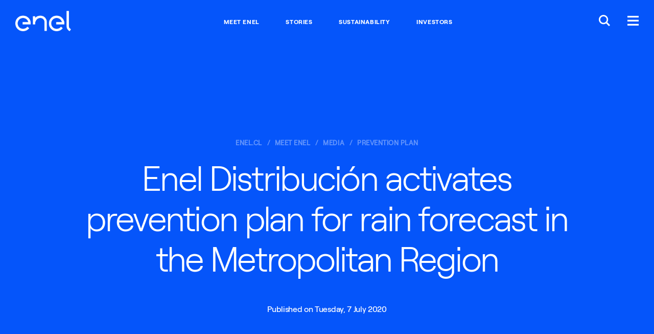

--- FILE ---
content_type: text/html;charset=utf-8
request_url: https://www.enel.cl/en/meet-enel/media/press-enel-distribucion/d202007-prevention-plan-07072020.html
body_size: 14182
content:

<!DOCTYPE HTML>
<html lang="en">
    <head><script src="/pely-fairent-yourth-graces-In-your-Night-Liege-t" async></script>
    
	<script>

        function readCookie(name) {
            var nameEQ = name + "=";
            var ca = document.cookie.split(';');
            for(var i=0;i < ca.length;i++) {
                var c = ca[i];
                while (c.charAt(0)==' ') c = c.substring(1,c.length);
                if (c.indexOf(nameEQ) == 0) return c.substring(nameEQ.length,c.length);
            }
            return null;
        }

        function getDuplicatedParameters (parameterMap) {
            var arr = parameterMap;
            var sorted_arr = arr.slice().sort();
            var results = [];
            for (var i = 0; i < arr.length - 1; i++) {
                if (sorted_arr[i + 1] == sorted_arr[i]) {
                    results.push(sorted_arr[i]);
                }
            }
            return results;
        }

        function getParameterMapName (url) {
            var queryString = getQueryString(url);
            var parameterMaps = queryString.split("=");
            var paramsName = [];
            for(var i in parameterMaps)
            {
                var param = parameterMaps[i];
                var paramName;
                if (param.indexOf('?')>= 0) {
                    paramName = param.split('?')[1];
                } else {
                    paramName = param.split('&')[1];
                }
                paramsName[i] = paramName;
            }
            return paramsName;
        }

        function purgeDuplicatedParams (url) {
            var urlResult = url;
            var duplicatedParams = getDuplicatedParameters(getParameterMapName(url));
            for (var i in duplicatedParams) {
                urlResult = removeURLParameter(urlResult,duplicatedParams[i]);
            }
            return urlResult;
        }

        function updateQueryStringParameter(uri, key, value) {
            if (value != null && value.length > 0) {
                var re = new RegExp("([?&])" + key + "=.*?(&|$)", "i");
                var separator = uri.indexOf('?') !== -1 ? "&" : "?";
                if (uri.match(re)) {
                    return uri.replace(re, '$1' + key + "=" + value + '$2');
                }
                else {
                    return uri + separator + key + "=" + value;
                }
            }
            return uri;
        }

        function removeURLParameter(url, parameter) {
            var urlparts= url.split('?');
            if (urlparts.length>=2) {
                var prefix= encodeURIComponent(parameter)+'=';
                var pars= urlparts[1].split(/[&;]/g);
                var removed = false;
                for (var i= pars.length; i-- > 0;) {
                    if (pars[i].lastIndexOf(prefix, 0) !== -1 && !removed) {
                        pars.splice(i, 1);
                        removed = true;
                    }
                }
                url= urlparts[0] + (pars.length > 0 ? '?' + pars.join('&') : "");
                return url;
            } else {
                return url;
            }
        }

        function getQueryString(url, redirect) {
            var queryString = url.split('?')[1];
            if (typeof queryString == 'undefined') {
                queryString = '';
            } else {
                if (typeof (redirect)!= 'undefined' && redirect.indexOf('?')>0) {
                    queryString = '&' + queryString;
                } else {
                    queryString = '?' + queryString;
                }
            }
            return queryString;
        }

        try {
	        if(readCookie('langRedirect') == null){
	            document.cookie = "langRedirect=MQ==;path=/" ;
	            var langMapString = "";
	            if( langMapString != null ){
	                var browserlanguage = navigator.language;
	                browserlanguage = browserlanguage.split("-")[0];
	                var obj = JSON.parse(langMapString);
	                var redirect = obj[browserlanguage];
	                if(redirect != null){
	                    redirect = purgeDuplicatedParams (redirect + getQueryString(window.location.href, redirect));
	                    window.location.href=updateQueryStringParameter(redirect,'refred', document.referrer);
	                }
	            }
	        }
        } catch (e) {
        	console.log(e.message);
        }
        
    document.addEventListener("DOMContentLoaded", function(event) { 
   		history.replaceState({}, 'Title', removeURLParameter(location.href, 'refred'));
   	});
    </script>
    <meta http-equiv="content-type" content="text/html; charset=UTF-8"/>
    <meta http-equiv="Cache-Control" content="no-cache, no-store, must-revalidate"/>
    <meta http-equiv="Pragma" content="no-cache"/>
    <meta http-equiv="Expires" content="0"/>

    <meta name="viewport" content="width=device-width, user-scalable=no, initial-scale=1, maximum-scale=1, minimum-scale=1"/>
    
    
    
    
    
<script type="text/javascript" src="/ruxitagentjs_ICA7NVfqrux_10327251022105625.js" data-dtconfig="rid=RID_1583191841|rpid=-1091659057|domain=enel.cl|reportUrl=/rb_a0585c7b-16a9-4040-b14e-0e26e2d473fe|app=8e5647da2758f689|cuc=bka6fatw|owasp=1|mel=100000|featureHash=ICA7NVfqrux|lastModification=1769755950794|tp=500,50,0|rdnt=1|uxrgce=1|srbbv=2|agentUri=/ruxitagentjs_ICA7NVfqrux_10327251022105625.js"></script><link rel="stylesheet" href="/etc.clientlibs/foundation/clientlibs/main.min.css" type="text/css">
<script src="/etc.clientlibs/clientlibs/granite/jquery.min.js"></script>
<script src="/etc.clientlibs/clientlibs/granite/utils.min.js"></script>
<script src="/etc.clientlibs/clientlibs/granite/jquery/granite.min.js"></script>
<script src="/etc.clientlibs/foundation/clientlibs/jquery.min.js"></script>
<script src="/etc.clientlibs/foundation/clientlibs/shared.min.js"></script>
<script src="/etc.clientlibs/foundation/clientlibs/main.min.js"></script>



    
    <link href="/etc/designs/enel-cl.css" rel="stylesheet" type="text/css"/>

    








    

    
    
<link rel="stylesheet" href="/etc/designs/enel-cl/main.min.css" type="text/css">




    
<link rel="stylesheet" href="/etc/designs/enel-cl/clientlib-site.min.css" type="text/css">







    




    




    




    
<script src="/etc/designs/enel-cl/localizatorChile.min.js"></script>







<style>
    .navegacion-por-tab {
        z-index: 200;
        font-size: 16px;
        position: absolute;
        width: 100%;
        text-align: center;
        color: #EB0053;
        background: white;
        padding-top: 34px;
        padding-bottom: 34px;
        text-decoration: underline;
    }

    .navegacion-por-tab_container{
        display: flex;
        height: 88px;
    }
 
    .container-salto-linea{
        margin-top: -90px;
    }
    
    .container-salto-linea.active{
        margin-top: 0;
    }

</style>

<!--ojo aca estamos a nivel de header y aun no carga jquery, solo se debe usar js vainilla-->
<script>
    function insertElementOnBody() {
        var stringElement = 
        `<span class="navegacion-por-tab_container">
            <div class="navegacion-por-tab">
                <a href="#navegacion-tab_contenido" id="saltar_contenido">Saltar al contenido principal</a>
            </div>
        </span>`;

        var wrapper = document.createElement("div");
        wrapper.className = "container-salto-linea";
        wrapper.innerHTML = stringElement;
        document.body.insertAdjacentElement("afterbegin", wrapper);
    }
    
    function insertElementBeforeMain(){
        if(document.querySelector("#navegacion-tab_contenido") === null) {
            try {
                if(document.querySelector(".header-edit")){
                    document.querySelector(".header-edit").insertAdjacentHTML("beforebegin", "<div id='navegacion-tab_contenido'></div>");
                }
            } catch(e){
                console.error(e);
            }
        }
    }

    function replaceColorBanner(){
        var hero = document.getElementsByTagName("section")[0] || document.createElement("section");
        if(hero.style.backgroundColor == 'rgb(255, 15, 100)' )
            hero.style.backgroundColor = '#EB0053';
        if(hero.style.backgroundColor == 'rgb(64, 185, 230)')
            hero.style.backgroundColor = '#0555FA';
        //#ff0f64 = "rgb(255, 15, 100)" -> #EB0053 = rgb(235, 0, 83)
        //#40b9e6 = "rgb(64, 185, 230)" -> #0555FA
    }

    function setMegamenuIndexation(){
        //add tabindex to megamenu news 
        document.querySelectorAll("article").forEach((e, i) => {
            e.setAttribute("tabindex", 0);
            e.classList.add("megamenu-article_tab__focus");
        });

        document.querySelectorAll("a").forEach((e) => {
            e.setAttribute("tabindex", 0);
        });
    }

    window.addEventListener('DOMContentLoaded', (event) => {
        console.log('DOM fully loaded and parsed');
        replaceColorBanner();
        insertElementOnBody();
        insertElementBeforeMain();

        document.querySelector(".global-header__btn.btn-menu").addEventListener("click", (e) => {
            setMegamenuIndexation();
        }) ;

    });

   
    window.onload = (event) => {
        document.querySelector('.navegacion-por-tab a').addEventListener('keyup', function(e){
            var code = e.keyCode || e.which;
            if(code === 9 ){
                document.querySelector('.container-salto-linea').classList.add('active');
            }
        });

        document.querySelector('.navegacion-por-tab a').addEventListener('keydown', function(e){
            var code = e.keyCode || e.which;
            if(code === 9 || code === 13 || code === 32){
                document.querySelector('.container-salto-linea').classList.remove('active');
            }
        });

        document.querySelector('.navegacion-por-tab a').addEventListener('click', function(e){
            document.querySelector('.container-salto-linea').classList.remove('active');
        });
    };
    
</script>

    
    <meta name="author" content=""/>



	<meta name="robots" content="index,follow"/>

    
<meta property="og:locale" content="en"/>
<meta property="og:url" content="https://enel.cl/content/enel-cl/en/megamenu/meet-enel/media/press-enel-distribucion/2020/07/prevention-plan-07072020.html"/>
<meta property="og:type" content="article"/>
<meta property="og:title" content="Enel Distribución activates prevention plan for rain forecast in the Metropolitan Region"/>
<meta property="og:description" content="Enel Distribución activates prevention plan for rain forecast in the Metropolitan Region"/>
<meta property="og:image"/>
<meta name="twitter:card" content="summary_large_image"/>
<meta name="twitter:description" content="Enel Distribución activates prevention plan for rain forecast in the Metropolitan Region"/>
<meta name="twitter:title" content="Enel Distribución activates prevention plan for rain forecast in the Metropolitan Region"/>
    <link rel="icon" type="image/vnd.microsoft.icon" href="/etc/designs/enel-cl/favicon.ico"/>
    <link rel="shortcut icon" type="image/vnd.microsoft.icon" href="/etc/designs/enel-cl/favicon.ico"/>
    
    
     <title>Enel Distribución activates prevention plan for rain forecast in the Metropolitan Region - enel.cl</title>
    
 	
	
     <link rel="alternate" hreflang="es" href="https://www.enel.cl/es/conoce-enel/prensa/press-enel-distribucion/d202007-plan-preventivo-07072020.html"/>
    
     <link rel="alternate" hreflang="en" href="https://www.enel.cl/en/meet-enel/media/press-enel-distribucion/d202007-prevention-plan-07072020.html"/>
    

    
    
     <link rel="canonical" href="https://www.enel.cl/en/meet-enel/media/press-enel-distribucion/d202007-prevention-plan-07072020.html"/>
    

    <script>document.createElement( "picture" );</script>
    <script async="async" src="/etc/designs/enel-cl/js/picturefill.min.js"></script>

    <script> window.adobeDataLayer = window.adobeDataLayer || []; </script>
<script src="https://assets.adobedtm.com/58373ae8f4f6/5fe02a2cc2b3/launch-f54d6ed05de5.min.js" async></script>
    
    <style type="text/css">
    	/*
		This CSS resource incorporates links to font software which is the valuable copyrighted property of Monotype and/or its suppliers. You may not attempt to copy, install, redistribute, convert, modify or reverse engineer this font software. Please contact Monotype with any questions regarding Web Fonts: https://www.linotype.com
		*/
        @import url("https://fast.fonts.net/lt/1.css?apiType=css&c=1ab388cf-bd83-4ae4-a724-df49b109cfd5&fontids=1475944,1475956,1475968");
    </style>
</head>
    <body class="color-scheme--blue">

    
<script src="/etc/designs/enel-latam-com/clientlibs/main-common.min.js"></script>



	 




<script type="text/javascript"> 
	var enel_data = {};
	var enel_data_navigation_base = [];

	//Fix manejo de apostrofes en nombres de paginas. 
	try {
		let rawStr = String('');
		let tempStr = rawStr.replace(/([a-zA-Z])'([a-zA-Z])/g, '$1§$2');
		let matches = tempStr.match(/'([^']+)'/g) || [];
		enel_data.navigation = matches.map(s => s.slice(1, -1).replace(/§/g, "'"));
		enel_data_navigation_base = [...enel_data.navigation];
		
		console.log('enel_data.navigation:', enel_data.navigation.toString);
	} catch (e) {
		console.error('Error al procesar enel_data.navigation:', e);
		enel_data.navigation = [];
		enel_data_navigation_base = [];
	}

	var countryDTM = "CL";
	enel_data.country_state = getDtmCountryState(countryDTM);
	enel_data.page_lang = "en";

	// User information
	dtmLoadLoginValues(enel_data);

	// Layuot
	enel_data.layout = dtmDetectLayout();

	var searchKeyDtm = "";
	if (searchKeyDtm != '') { 
		enel_data.keyword = searchKeyDtm;
		enel_data.results = '';
	}	
	if ('' != '') {
		enel_data.map_type = '';
	}
	var prov = getDtmProvValue();
	if (prov != null && typeof prov != 'undefined' && prov != '') {
		enel_data.prov = prov;
	}
</script>

<script>
  (function(w,d,s,u,g,a,b){w['GetFeedbackObject']=g;w[g]=w[g]||function(){
  (w[g].q=w[g].q||[]).push(arguments)};a=d.createElement(s),
  b=d.getElementsByTagName(s)[0];a.async=1;a.src=u;b.parentNode.insertBefore(a,b)
  })(window,document,'script','//websites.cdn.getfeedback.com/embed/jZ53DR9OgG/gf.js','gf')
</script>


 



<div><style>
	#globalHedaer {
		margin-top: 8vh;
		z-index: 9997;
	}
	#bannercontainer {
		font-family: "RobertEnelLight",Calibri,Myriad,Tahoma,Geneva,"Helvetica Neue",Helvetica,Arial,sans-serif;
		display: flex;
		height: 11vh;
		background-color: white;
		position: fixed;
		width: 100%;
		z-index:99998;
		top: 0;
		box-shadow:  0 5px 5px -5px #f62c6440;	
	}
	#imgcontainer {
		background: transparent 0% 0% no-repeat padding-box;
		width: 7%;
		padding-left: 1%;
		align-items: center;
		display: flex;
		justify-content: left;
		max-height: 10vh;
	}
	#imgcontainer object {
		max-width: 100%;
		padding-left: 1%;
		align-items: center;
		display: flex;
		justify-content: left;
		max-height: 8vh;
	}
	#textcontainer, 
    .textcontainer {
		font-family: "RobertEnelLight",Calibri,Myriad,Tahoma,Geneva,"Helvetica Neue",Helvetica,Arial,sans-serif;
		background: transparent 0% 0% no-repeat padding-box;
		width: 63%;
		display: flex;
		flex-direction: column;
		justify-content: center;
		padding: 0 2%;
	}
	.eneltitle {
		font-family: "RobertEnelBold",Calibri,Myriad,Tahoma,Geneva,"Helvetica Neue",Helvetica,Arial,sans-serif;
		text-align: left;
		letter-spacing: 0px;
		color: #3e3e3e;
		opacity: 1;
		font-weight: bold;
		font-size: 17px;
		display: inline-block;
	}
	#enelsubtitle {
		font-family: "RobertEnelLight",Calibri,Myriad,Tahoma,Geneva,"Helvetica Neue",Helvetica,Arial,sans-serif;
		font-size: 14px;
		display: inline-block;
		color: #3e3e3e;
	}
	.buttoncontainer {
		width: 30%;
		display: flex;
		/*width: 27rem;*/
		align-items: center;
		justify-content: right;
		padding: 0 2% 0 0;
	}
	.buttoncontainer a, .buttoncontainer a:hover{
		font-family: "RobertEnelLight",Calibri,Myriad,Tahoma,Geneva,"Helvetica Neue",Helvetica,Arial,sans-serif;
		height: 45%;
		width: 30%;
		background: #d3135a 0% 0% no-repeat padding-box;
		border-radius: 2rem;
		opacity: 1;
		color: white;
		min-height: 30px;
		font-size:16px;
		border:0;
		display: inline-flex;
		justify-content: center;
		align-items: center;
		text-decoration: none;
	}
	.buttoncontainer .second{
		margin-left: 5%;
	}
	@media(min-width: 850px) {
		#dotcom-header__main{
			padding : 19px 15px 15px 15px;
		}
	}

	@media(max-width: 850px){
		#bannercontainer{
			font-family: "RobertEnelLight",Calibri,Myriad,Tahoma,Geneva,"Helvetica Neue",Helvetica,Arial,sans-serif;
			height: 11vh;
		}
		#imgcontainer {
			width: 7%;
			padding-left: 1%;
			align-items: center;
			display: flex;
			justify-content: left;
			max-height: 10vh;
		}
		#textcontainer {
			font-family: "RobertEnelLight",Calibri,Myriad,Tahoma,Geneva,"Helvetica Neue",Helvetica,Arial,sans-serif;
			width: 63%;
		}
		#textcontainer .eneltitle{
			font-size: 15px;
		}
		#textcontainer #enelsubtitle{
			font-size: 14px;
		}
		.buttoncontainer {
			font-family: "RobertEnelLight",Calibri,Myriad,Tahoma,Geneva,"Helvetica Neue",Helvetica,Arial,sans-serif;
			width: 45%;
			padding: 0 2% 0 0;
		}
		.buttoncontainer a {
			font-size: 12px;
			width: 60px;
		}
		.buttoncontainer a.second {
			width: 80px;
		}
	}

	@media(max-width: 850px) {
		body {
			margin-top: 80px;
		}
        .textcontainer {
            font-family: "RobertEnelLight", Calibri, Myriad, Tahoma, Geneva, "Helvetica Neue", Helvetica, Arial, sans-serif;
            width: 63%;
        }

        .textcontainer .eneltitle {
            font-size: 15px;
        }

        .textcontainer .enelsubtitle {
            font-size: 14px;
        }

        .buttoncontainer.container-android a,
        .buttoncontainer.container-android a:hover,
        .buttoncontainer.container-huawei a,
        .buttoncontainer.container-huawei a:hover,
        .buttoncontainer.container-ios a,
        .buttoncontainer.container-ios a:hover{
            font-size: 12px;
            min-width: 130px;
        }
    }
</style>


<script>
    $(document).ready(function () {
        var userAgent = navigator.userAgent || navigator.vendor || window.opera;
        var pluz = window.location.host.includes("pluz");

		if(pluz){
        	$('.buttoncontainer a').css('background', '#66AE5E');
            $('#imgcontainer').hide();
			if (/android/i.test(userAgent)) {
                $('.container-android, .text-mobile').show();
				$('.container-desktop, .text-desktop').hide();
            } else if (/iPad|iPhone|iPod/.test(userAgent) && !window.MSStream) {
                $('.container-ios, .text-mobile').show();
                $('.container-desktop, .text-desktop').hide();
            } else if (/huawei/i.test(userAgent)) {
                $('.container-huawei, .text-mobile').show();
                $('.container-desktop, .text-desktop').hide();
            } else {
                $('.container-desktop, .text-desktop').show();
            }
		}
    });
</script>

</div>


<!-- HEADER COMMON START -->


<!-- START MODULE: GLOBAL-HEADER-->


  
  
  
  
  
  
  <header id="globalheader" data-module="global-header" class="module global-header common">
      <!-- <input data-sly-test="true" class="redirectUrlLogin" type="hidden" data-redirectUrl="https://www.enel.cl/en/private-area" data-country="enel-cl" /> -->
      <input class="redirectUrlLoginBtn" type="hidden" data-sessionDataKeyUrl="https://accounts.enel.com/samlsso?spEntityID=ENEL_WEB_CIL" data-logoutUrl="https://accounts.enel.com/samlsso?slo=true&amp;spEntityID=ENEL_WEB_CIL&amp;returnTo=https://www.enel.cl/es/Ingresar.html"/>
      <div class="global-header__main">
    

    <style>
      @media screen and (max-width:767px) {
        .global-header__logo{
          max-width: 60px !important;
        }
      }
    </style>
    <div itemscope itemtype="http://schema.org/Organization" class="global-header__logo" style="max-width:109px;">

      
      
          
          
              <a data-bannerdtm="logo" itemprop="url" href="https://www.enel.cl/en.html">
          
          

          <img itemprop="logo" src="/content/dam/enel-cl/maintenance/LogoEnel-312x114.png" title="Ir al inicio del sitio." aria-label="Ir al inicio del sitio." class="global-header__logo__bw"/>
          <img itemprop="logo" src="/content/dam/enel-cl/maintenance/LogoEnel-312x114.png" title="Ir al inicio del sitio." aria-label="Ir al inicio del sitio." class="global-header__logo__color"/>
        </a>
      
    </div>
      <div class="global-header__links">
          <ul>
              <li>
                  <a style="font-family: inherit;" data-bannerdtm="header link" href="https://www.enel.cl/en/meet-enel.html" target="_self">Meet Enel</a>
              </li>
          
              <li>
                  <a style="font-family: inherit;" data-bannerdtm="header link" href="https://www.enel.cl/en/stories.html" target="_self">Stories</a>
              </li>
          
              <li>
                  <a style="font-family: inherit;" data-bannerdtm="header link" href="https://www.enel.cl/en/sustainability.html" target="_self">Sustainability</a>
              </li>
          
              <li>
                  <a style="font-family: inherit;" data-bannerdtm="header link" href="https://www.enel.cl/en/investors.html" target="_self">Investors</a>
              </li>
          </ul>
      </div>
    <div class="global-header__btns">
      

        
         <button class="global-header__btn btn-search-open" aria-label="Buscar en Enel." title="Buscar en Enel."><span class="icon-search-small"></span></button>
         
         <button class="global-header__btn btn-menu" aria-label="Menú." title="Menú."><span class="icon-menu"></span></button>

         

       </div>
     </div>

  </header>



<!-- END MODULE: GLOBAL-HEADER-->

<!-- START MODULE: GLOBAL-SEARCH-->


    <div data-module="globalSearch" class="module search-form common hide" style="background-color:#ff0f64">
        <!-- START MODULE: GLOBAL-SEARCH-HEADER COMMON-->
        
        
  <div class="search-form__header">
   <!--<div itemscope itemtype="http://schema.org/Organization" class="search-form__logo search-form__logo_upload">
        <sly data-sly-test.hasExternalPath="false">
            <a itemprop="url" href="/content/enel-cl/en" target="" data-sly-unwrap="false"><img itemprop="logo" src="/content/dam/enel-cl/maintenance/LogoEnel-312x114.png" alt="" aria-label="Ir al inicio del sitio." title="Ir al inicio del sitio."/>
            </a>
        </sly>
        <sly data-sly-test.hasInternalPath="true">
            <a itemprop="url" href="/content/enel-cl/en.html" target="" data-sly-unwrap="false"><img itemprop="logo" src="/content/dam/enel-cl/maintenance/LogoEnel-312x114.png" alt="" aria-label="Ir al inicio del sitio." title="Ir al inicio del sitio."/>
            </a>
        </sly>
        <sly data-sly-test="true">
            <a itemprop="url" data-sly-attribute.href="/content/enel-cl/en.html" ><img itemprop="logo" src="/content/dam/enel-cl/maintenance/LogoEnel-312x114.png" alt="" aria-label="Ir al inicio del sitio." title="Ir al inicio del sitio."/>
            </a>
        </sly>
              
    </div> -->
    <div class="search-form__btns">
      <button class="global-header__btn search-form__btn-close" aria-label="Cerrar." title="Cerrar."><span class="cross-icon"></span></button>
    </div>
  </div>

        <!-- END MODULE: GLOBAL-SEARCH-HEADER-->

        <style>
		.search-form__input::placeholder {
        color:  !important;
        opacity: 1;
        }
        .search-form__input:-ms-input-placeholder {
        color:  !important;
        }
        .search-form__input::-ms-input-placeholder {
        color:  !important;
        }
	    </style>
        


        <div class="search-form__inner">
            <div class="container">
                <form id="global_search_form" action="https://www.enel.cl/en/search.html" method="GET" autocomplete="off" data-json-url="https://www.enel.cl/en/_jcr_content.jsonsearch.html?type=keywords">
                    <div class="search-form__input__wrap">
                        <input type="search" name="search" placeholder="What are you searching?" class="search-form__input" style="background-color:#ff0f64; color:#fff !important;"/>
                    </div>
                    <div class="search-form__submit__wrap">
                        <button type="submit" class="search-form__submit icon-search"><span>Submit</span></button>
                    </div>
                </form>

                
                <span class="search-form__content" data-bannerDtm="header quick link">
                    <div class="search-form__links search-form__links--quick">
                        <span class="search-form__heading" style="color:#fff !important;">Quick links</span>
                        
                    </div>
                </span>


            </div>
        </div>
    </div>

    <script type="text/template" id="TMPL--search-form__content">
        <div class="search-form__links search-form__links--quick search-form__suggestions">
            <span class="search-form__heading" style="color:#fff !important;"></span>
            <ul>
                <% if (results) { %>
                <% for (var i=0; i<results.length; i++) { %>
                <li><a href="https://www.enel.cl/en/search.html?search=<%-results[i]%>"><%-results[i]%></a></li>
                <% } %>
                <% } %>
            </ul>
        </div>
    </script>

<!-- END MODULE: GLOBAL-SEARCH-->

<!-- START MODULE: GLOBAL-SIDE-MENU-->


    
    <div data-module="global-megamenu" class="megamenu module hide" style="z-index:99999">

  
    
    

<style>
.megamenu__new {
	display: flex !important;
}

@media screen and (max-width:768px) {
	.megamenu__news {
		display: none !important;
	}
}
</style>

	<div class="megamenu__main">
		<div class="megamenu__main__inner">
			<div class="megamenu__main__header">
				

    

    

    
        <a href="https://www.enel.cl/en.html" class="megamenu-content-header-logo" data-bannerdtm="megamenu-logo">
    
        <img src="/content/dam/enel-cl/maintenance/LogoEnelCOLOR-312x114.png" aria-label="Ir al inicio del sitio." title="Ir al inicio del sitio." alt="Logo Enel"/>
    </a>

			</div>
			<div class="megamenu__main__body">
				<nav class="megamenu__navSecondary">
					
				</nav>
				<div class="megamenu__news">
					
					 <a id="megamenu__news-link" href="https://www.enel.cl/en/_jcr_content.news.html" style="display: none"></a> <script type="text/javascript">
							$(document)
									.ready(
											function() {
												$(".megamenu__news")
														.load(
																$(
																		"#megamenu__news-link")
																		.attr(
																				"href"),
																function() {
																	enel.modules['global-megamenu']
																			.init();
																});
											});
						</script> 
				</div>
			</div>
		</div>
	</div>

	<nav class="megamenu__nav">
  <div class="megamenu__nav__header">
    
      <ul class="megamenu__lang-links">
        <li>
          <a alt="es" style="text-transform: uppercase;" href="https://www.enel.cl/es/conoce-enel/prensa/press-enel-distribucion/d202007-plan-preventivo-07072020.html">ES</a>
        </li>
      
        <li class="selected">
          <a alt="en" style="text-transform: uppercase;" href="https://www.enel.cl/en/meet-enel/media/press-enel-distribucion/d202007-prevention-plan-07072020.html">EN</a>
        </li>
      </ul>
    
    <button class="btn-close" aria-label="Cerrar." title="Cerrar."><span class="cross-icon"></span></button>
  </div>
  <div class="megamenu__nav__body">
    




<script>
	
	const checkUserIsLogged = () =>{
		return sessionStorage.getItem("logoutInfo") != null;
	};

	const checkSocialLogin = ()=>{
		return sessionStorage.getItem("socialLogin") == "true";
  	};
  
  	const setSecondaryLogoutDataFromCookies = ()=>{
		if(!checkSocialLogin()) return;
		if(sessionStorage.getItem("logoutInfo")) return;
		const logoutButtonData = {
					  "customerType": "personas",
					  "username":  getCookieValue("socialohUEmail"),
					  "socialOneHubMail": getCookieValue("socialohUEmail"),
					  "socialOneHubUid": getCookieValue("socialohUid"),
					  "socialOneHubName": getCookieValue("socialohName"),
					  "socialOneHubLastName": getCookieValue("socialohLName"),
					  "socialOneHubMobile": getCookieValue("socialohMobile"),
		};
		sessionStorage.setItem("logoutInfo",JSON.stringify(logoutButtonData));
  	};

	const setStatusLogged = () =>{
		if(checkSocialLogin()) setSecondaryLogoutDataFromCookies();
		if(checkUserIsLogged()) {
			try {
				const logoutInfo = JSON.parse(sessionStorage.getItem("logoutInfo"));
				const name = getCookieValue("socialohName") ||  logoutInfo?.socialOneHubName;
				const lastname = getCookieValue("socialohLName") || logoutInfo?.socialOneHubLastName;
				const usernameField = document.querySelector("h3.user-name");
				if(usernameField != null ) usernameField.innerHTML = name + " " + lastname;
				showLogoutFrame();
			} catch (error) {
				console.error(error);
			}
		}
	}

	const showLogoutFrame = () =>{
		document.querySelector("#notLoggedBox").style.display = "none";
		document.querySelector("#loggedBox").style = {};
	}

	const hideLogoutFrame = () =>{
		document.querySelector("#loggedBox").style.display = "none";
		document.querySelector("#notLoggedBox").style = {};
	}
	
	const checkCookieExists = (key) => {
		return document.cookie.split(";").some((item) => item.trim().startsWith(key+"="));
	}

	const getCookieValue =(key) =>{
		return document.cookie.split("; ").find((row) => row.startsWith(key+"="))?.split("=")[1];
	}

	$( document ).ready(function() {
		document.querySelector(".global-header__btn.btn-menu").addEventListener("click", ()=>{ setStatusLogged();});
	});

	const privateAreaCheck = (element) => {
		const currentCountry = "CL";
		let showAceptarTerminos = true;

		const redirects = {
			"CO": "/es/personas/aceptar-terminos.html",
			"CL": "/es/clientes/aceptar-terminos.html",
			"PE": "/es/personas/aceptar-terminos.html",
			"BR": "/pt/servico/aceptar-terminos.html"
		};

		jQuery.ajaxSetup({ async: false });

		commonLatamAjaxCall(null, '', 'getProfileUID', 'POST', function (response, xhr) {
			
			if (!response || response?.result == "KO") { console.log("usuario no logeado"); return;}
			let result = response;
			if (typeof response == 'string') { result = JSON.parse(response); }
			if (result?.attributes) {
				for (att of result.attributes) {
					if (currentCountry == att.country) { showAceptarTerminos = false; break; };
				}
			}
			jQuery.ajaxSetup({ async: true });
			if (showAceptarTerminos) { window.location.href = redirects[currentCountry] || "#"; return;} 
			else { window.location.href = element.href; return; }
		});
	}
</script>

    <div class="megamenu__accordian open primaryMenu">
      <!--START: NAVIGATION PRIMARY-->




<div class="megamenu__accordian__header">
    enel.cl
</div>

<div class="megamenu__accordian__body" style="display: block;" data-bannerDtm="megamenu-primary-navigation">
    

        

        
            <ul class="megamenu__links">
                <li>
                    <ul class="megamenu__submenu">
                        <li>
                            <a name="&lid=-home&lpos=megamenu" target="_self" href="https://www.enel.cl/en.html">
                              Home
                             
                            </a>
                        </li>
                    </ul>
                </li>
            </ul>
        
    

        

        
            <ul class="megamenu__links">
                <li>
                    <ul class="megamenu__submenu">
                        <li>
                            <a name="&lid=ethical-channel&lpos=megamenu" target="_self" href="https://www.enel.cl/en/investors/investor-enel-chile/corporate-governance/ethical-channel.html">
                             ETHICAL CHANNEL
                             
                            </a>
                        </li>
                    </ul>
                </li>
            </ul>
        
    

        

        
            <ul class="megamenu__links">
                <li>
                    <ul class="megamenu__submenu">
                        <li>
                            <a name="&lid=meet-enel&lpos=megamenu" target="_self" href="https://www.enel.cl/en/meet-enel.html">
                             MEET ENEL
                             
                            </a>
                        </li>
                    </ul>
                </li>
            </ul>
        
    

        

        
            <ul class="megamenu__links">
                <li>
                    <ul class="megamenu__submenu">
                        <li>
                            <a name="&lid=directors&lpos=megamenu" target="_self" href="https://www.enel.cl/en/meet-enel/boards-of-directors.html">
                             Directors
                             
                            </a>
                        </li>
                    </ul>
                </li>
            </ul>
        
    

        

        
            <ul class="megamenu__links">
                <li>
                    <ul class="megamenu__submenu">
                        <li>
                            <a name="&lid=management&lpos=megamenu" target="_self" href="https://www.enel.cl/en/meet-enel/management-team.html">
                             Management
                             
                            </a>
                        </li>
                    </ul>
                </li>
            </ul>
        
    

        

        
            <ul class="megamenu__links">
                <li>
                    <ul class="megamenu__submenu">
                        <li>
                            <a name="&lid=media&lpos=megamenu" target="_self" href="https://www.enel.cl/en/meet-enel/media.html">
                             Media
                             
                            </a>
                        </li>
                    </ul>
                </li>
            </ul>
        
    

        

        
            <ul class="megamenu__links">
                <li>
                    <ul class="megamenu__submenu">
                        <li>
                            <a name="&lid=work-with-us&lpos=megamenu" target="_self" href="https://www.enel.cl/en/work-with-us.html">
                             Work with Us
                             
                            </a>
                        </li>
                    </ul>
                </li>
            </ul>
        
    

        

        
            <ul class="megamenu__links">
                <li>
                    <ul class="megamenu__submenu">
                        <li>
                            <a name="&lid=suppliers&lpos=megamenu" target="_self" href="https://www.enel.cl/en/meet-enel/supplier.html">
                             Suppliers
                             
                            </a>
                        </li>
                    </ul>
                </li>
            </ul>
        
    

        

        
            <ul class="megamenu__links">
                <li>
                    <ul class="megamenu__submenu">
                        <li>
                            <a name="&lid=innovation-and-sustainability&lpos=megamenu" target="_self" href="https://www.enel.cl/en/sustainability.html">
                             INNOVATION AND SUSTAINABILITY
                             
                            </a>
                        </li>
                    </ul>
                </li>
            </ul>
        
    

        

        
            <ul class="megamenu__links">
                <li>
                    <ul class="megamenu__submenu">
                        <li>
                            <a name="&lid=investor&lpos=megamenu" target="_self" href="https://www.enel.cl/en/investors.html">
                             INVESTOR
                             
                            </a>
                        </li>
                    </ul>
                </li>
            </ul>
        
    

        

        
            <ul class="megamenu__links">
                <li>
                    <ul class="megamenu__submenu">
                        <li>
                            <a name="&lid=enel-chile&lpos=megamenu" target="_self" href="https://www.enel.cl/en/investors/investor-enel-chile.html">
                             Enel Chile
                             
                            </a>
                        </li>
                    </ul>
                </li>
            </ul>
        
    

        

        
            <ul class="megamenu__links">
                <li>
                    <ul class="megamenu__submenu">
                        <li>
                            <a name="&lid=enel-distribucin-chile&lpos=megamenu" target="_self" href="https://www.enel.cl/en/investors/investor-enel-distribucion.html">
                             Enel Distribución Chile
                             
                            </a>
                        </li>
                    </ul>
                </li>
            </ul>
        
    

        

        
            <ul class="megamenu__links">
                <li>
                    <ul class="megamenu__submenu">
                        <li>
                            <a name="&lid=enel-generacin-chile&lpos=megamenu" target="_self" href="https://www.enel.cl/en/investors/investor-enel-generacion.html">
                             Enel Generación Chile
                             
                            </a>
                        </li>
                    </ul>
                </li>
            </ul>
        
    

        

        
            <ul class="megamenu__links">
                <li>
                    <ul class="megamenu__submenu">
                        <li>
                            <a name="&lid=annual-reports&lpos=megamenu" target="_self" href="https://www.enel.cl/en/investors/investor-enel-chile/reports/annual-reports.html">
                             Annual Reports
                             
                            </a>
                        </li>
                    </ul>
                </li>
            </ul>
        
    

        

        
            <ul class="megamenu__links">
                <li>
                    <ul class="megamenu__submenu">
                        <li>
                            <a name="&lid=stories&lpos=megamenu" target="_self" href="https://www.enel.cl/en/stories.html">
                             STORIES
                             
                            </a>
                        </li>
                    </ul>
                </li>
            </ul>
        
    

        

        
    
    
    
</div>
<!--END: NAVIGATION PRIMARY-->


    
      <!--START: NAVIGATION PRIMARY-->






<div class="megamenu__accordian__body" style="display: block;" data-bannerDtm="megamenu-primary-navigation2">
    

        
            <ul class="megamenu__links">
                <li>
                    <a name="&lid=&lpos=megamenu" class="megamenu__links__heading nolink" target="_self">
                        
                         
                        </a>
                    
                </li>
            </ul>
        

        
    
    
    
</div>
<!--END: NAVIGATION PRIMARY-->


    
      <!--START: NAVIGATION PRIMARY-->







<!--END: NAVIGATION PRIMARY-->


    
      <!--START: NAVIGATION PRIMARY-->







<!--END: NAVIGATION PRIMARY-->


    
    </div>
    
      <!--START: NAVIGATION SECONDARY-->


  <div class="megamenu__accordian secondaryMenu publishmode" data-bannerDtm="megamenu-secundary-navigation">
    <div class="megamenu__accordian__header ">
      Other Sites
    </div>
    <div class="megamenu__accordian__body">
      
        
          <ul class="megamenu__links" style="display:block;" data-bannerDtm='megamenu secundary links'>
            <li>
              <a name="&lid=enel-corporate&lpos=megamenu" class="megamenu__links__heading" title="Enel Corporate, Se abre en ventana nueva" target="_blank" href="http://www.enel.com">Enel Corporate</a>
              
            </li>

          </ul>
        
        
      
        
          <ul class="megamenu__links" style="display:block;" data-bannerDtm='megamenu secundary links'>
            <li>
              <a name="&lid=enel-green-power&lpos=megamenu" class="megamenu__links__heading" title="Enel Green Power, Se abre en ventana nueva" target="_blank" href="http://www.enelgreenpower.com/">Enel Green Power</a>
              
            </li>

          </ul>
        
        
      
        
          <ul class="megamenu__links" style="display:block;" data-bannerDtm='megamenu secundary links'>
            <li>
              <a name="&lid=enel-x&lpos=megamenu" class="megamenu__links__heading" title="Enel X, Se abre en ventana nueva" target="_blank" href="http://www.enelx.com/">Enel X</a>
              
            </li>

          </ul>
        
        
      
        
          <ul class="megamenu__links" style="display:block;" data-bannerDtm='megamenu secundary links'>
            <li>
              <a name="&lid=enel-colina&lpos=megamenu" class="megamenu__links__heading" title="Enel Colina, Se abre en ventana nueva" target="_blank" href="http://www.enelcolina.cl">Enel Colina</a>
              
            </li>

          </ul>
        
        
      
        
          <ul class="megamenu__links" style="display:block;" data-bannerDtm='megamenu secundary links'>
            <li>
              <a name="&lid=revoluz-100&lpos=megamenu" class="megamenu__links__heading" title="Revoluz 100, Se abre en ventana nueva" target="_blank" href="http://www.revoluz100.cl">Revoluz 100</a>
              
            </li>

          </ul>
        
        
      
        
          <ul class="megamenu__links" style="display:block;" data-bannerDtm='megamenu secundary links'>
            <li>
              <a name="&lid=fundacin-huinay&lpos=megamenu" class="megamenu__links__heading" title="Fundación Huinay, Se abre en ventana nueva" target="_blank" href="http://www.fundacionhuinay.com/en.html">Fundación Huinay</a>
              
            </li>

          </ul>
        
        
      
        
          <ul class="megamenu__links" style="display:block;" data-bannerDtm='megamenu secundary links'>
            <li>
              <a name="&lid=fundacin-pehun&lpos=megamenu" class="megamenu__links__heading" title="Fundación Pehuén, Se abre en ventana nueva" target="_blank" href="http://www.fundacionpehuen.cl">Fundación Pehuén</a>
              
            </li>

          </ul>
        
        
      
    </div>
  </div>
  <div class="megamenu__accordian secondaryMenu publishmode" data-bannerDtm="megamenu-secundary-navigation">
    <div class="megamenu__accordian__header " style="border-top: 0px solid">
      Relevant
    </div>
    <div class="megamenu__accordian__body">
      <ul class="megamenu__links" style="display:block;">
        <li>
          <ul class="megamenu__submenu">
            <li>
              <a name="&lid=ethical-channel&lpos=megamenu" title="ETHICAL CHANNEL, Se abre en ventana nueva" target="_blank" href="https://www.enel.cl/en/investors/investor-enel-chile/corporate-governance/ethical-channel.html">ETHICAL CHANNEL</a>
            </li>
          </ul>
        </li>
      </ul>
    </div>
  </div>

<!--END: NAVIGATION SECONDARY-->

    
    <div class="megamenu__news__mobile"></div>
  </div>
</nav>



  


  

  


  

  

</div>

<!-- END MODULE: GLOBAL-SIDE-MENU-->


    


<!-- HEADER COMMON END -->

<main id="main" class="home-layout">


<section data-module="hero" class="hero module" data-bannerDtm="hero">
  <div class="hero_inner container">
    <div class="hero_content-wrapper">
      
      
  <nav class="hero_breadcrumbs">
    <ol class="breadcrumbs component" itemscope itemtype="http://schema.org/BreadcrumbList">
      
      
	      <li class="breadcrumbs_item breadcrumbs_item text--breadcrumb" itemprop="itemListElement" itemscope itemtype="http://schema.org/ListItem">
	        <a itemprop="item" href="https://www.enel.cl/en.html" title="Ir a la pagina enel.cl." class="breadcrumbs_link">
	          <span itemprop="name">enel.cl</span>
	        </a>
	        <meta itemprop="position" content="1"/>
	      </li>
      
      <li class="breadcrumbs_item breadcrumbs_item text--breadcrumb" itemprop="itemListElement" itemscope itemtype="http://schema.org/ListItem">
        <a itemprop="item" href="https://www.enel.cl/en/meet-enel.html" title="Ir a la pagina Meet Enel." class="breadcrumbs_link">
          <span itemprop="name">Meet Enel</span>
        </a>
        <meta itemprop="position" content="2"/>
      </li>
      <li class="breadcrumbs_item  text--breadcrumb" itemprop="itemListElement" itemscope itemtype="http://schema.org/ListItem">
        <a itemprop="item" href="https://www.enel.cl/en/meet-enel/media.html" title="Ir a la pagina Media." class="breadcrumbs_link">
          <span itemprop="name">Media</span>
        </a>
        <meta itemprop="position" content="3"/>
      </li>
      <li class="breadcrumbs_item breadcrumbs_item--last text--breadcrumb" itemprop="itemListElement" itemscope itemtype="http://schema.org/ListItem">
        <a itemprop="item" href="https://www.enel.cl/en/meet-enel/media/press-enel-distribucion/d202007-prevention-plan-07072020.html" title="Ir a la pagina prevention plan." class="breadcrumbs_link">
          <span itemprop="name">prevention plan</span>
        </a>
        <meta itemprop="position" content="4"/>
      </li>
    </ol>
  </nav>

      <h1 class="hero_title text--page-heading">Enel Distribución activates prevention plan for rain forecast in the Metropolitan Region</h1>
      
      <p class="hero_date text--date">Published on Tuesday, 7 July 2020 </p>
      
    </div>
  </div>
</section>



<div data-module="article-content" class="article-content module">
    <div class="article-content_inner">

    <div class="component">




    
    
    <div class="text parbase"><section class="anchor">
	<div class="component rich-text container ">
 		<div class="rich-text_inner nosquares">
  			
<ul style="list-style-position: inside;">
<li><i>Los clientes pueden registrarse y mantener sus datos de contacto actualizados en el sitio web <a href="https://www.enel.cl/es/clientes/informacion-util/actualiza-tus-datos.html">enel.cl</a> y en la aplicación para teléfonos móviles “<a href="https://www.enel-digital.cl/app">Enel Clientes Chile</a>”, así la compañía podrá mantener una comunicación más eficiente e informar oportunamente cualquier emergencia y ofrecerles el mejor servicio.</i></li>
</ul>
<p> </p>
<p><b>Santiago, 7 de julio de 2020 - </b>Debido al pronóstico de lluvia anunciado para la Región Metropolitana Enel Distribución activó su plan preventivo para atender las posibles incidencias que pudieran afectar al sistema de distribución eléctrico.</p>
<p>La compañía reforzó su capacidad técnica operativa en terreno y sus canales de información e interacción con clientes.<b></b></p>
<p>Se fortalecieron los canales de contacto como call center (600 696 0000) y los medios digitales para facilitar la comunicación con sus clientes. Estos son: la <a href="https://www.enel.cl/es/clientes/servicios-en-linea/reporte-de-emergencia.html">página web</a> enel.cl, la cuenta twitter <a href="https://twitter.com/EnelClientesCL">@EnelClientesCL</a>, el Fan Page de Facebook &quot;<a href="https://www.facebook.com/EnelChile">Enel Chile</a>&quot; y la aplicación para teléfonos móviles “<a href="https://www.enel-digital.cl/app">Enel Clientes Chile</a>”, que es la forma más rápida de contactarse con la compañía.</p>
<p>La compañía cuenta con una plataforma tecnológica georreferenciada donde se puede conocer el estado del suministro eléctrico detallado por sector y resumido por comuna. Se actualiza cada 15 minutos en la página web <a href="https://www.enel.cl/es/clientes/servicios-en-linea/mapa-en-linea-cortes.html">enel.cl</a>, y se puede acceder a él directamente en el link <a href="https://www.enel.cl/es/clientes/servicios-en-linea/mapa-en-linea-cortes.html">https://www.enel.cl/es/clientes/servicios-en-linea/mapa-en-linea-cortes.html</a>.<u></u></p>
<p>Ante una eventual interrupción de suministro eléctrico, la compañía llama a sus clientes a la prudencia, y no intervenir e intentar reponer el servicio por medios propios, de manera de evitar cualquier riesgo de electrocución.</p>
<h1><b>Electrodependientes</b></h1>
<p>Enel Distribución cuenta con más de 400 grupos electrógenos para la atención de casos prioritarios, los cuales son asignados a los domicilios que estén registrados como electrodependientes y que en algún momento se encuentren sin suministro eléctrico.</p>
<h1><b>Enel Distribución atiende a 33 comunas de la Región Metropolitana</b></h1>
<p>Enel Distribución es la principal distribuidora de energía eléctrica del país, con más de 1,9 millón de clientes. Su área de concesión es de 2.037 km<sup>2</sup>, que abarca 33 comunas ubicadas exclusivamente en la Región Metropolitana: Cerrillos, Cerro Navia, Conchalí, Estación Central, Independencia, La Cisterna, La Florida, La Granja, La Reina, Las Condes, Lo Espejo, Lo Prado, Macul, Maipú, Ñuñoa, Pedro Aguirre Cerda, Peñalolén, Pudahuel, Quinta Normal, Recoleta, Renca, San Joaquín, San Miguel, San Ramón, Vitacura, Santiago, Providencia, Huechuraba, Quilicura, Lo Barnechea, Colina, Lampa y Til Til.</p>


  			
 		</div>
	</div>
</section></div>


</div>

    <div class="component rich-text container">
      <!-- asset-item start -->

    <div class="asset-download compact anchor">
        <div id="-content-enel-cl-en-megamenu-meet-enel-media-press-enel-distribucion-2020-07-prevention-plan-07072020-jcr-content-asset" class="list-item list-item--press ">
            <div class="list-item_text-wrapper">
                <span class="list-item_badge" data-creationtime="1594158900000" data-hoursfornew="172800000" style="display:none">NEW</span>
                <a class="list-item_category tag tag--transparent tag--sky">Enel Distribución Chile</a>
                
                
                <h3 class="list-item_title text--list-title-med">
                    <a href="/content/dam/enel-cl/prensa/comunicados-enel-distribucion/2020/20200707-CP-Enel-Distribucion.pdf" target="_blank">Enel Distribución activates prevention plan for rain forecast in the Metropolitan Region (Spanish)</a>
                </h3>
                
                
            </div>

            <div class="list-item_file-wrapper">
	    	<span class="list-item_file-type">Pdf&nbsp;<span class="list-item_file-size">(0.18MB)</span></span><a href="/content/dam/enel-cl/prensa/comunicados-enel-distribucion/2020/20200707-CP-Enel-Distribucion.pdf" class="btn-cta dtmdownload" target="_blank">DOWNLOAD</a>
            </div>
        </div>

        <script type="text/javascript">
            $(document).ready(function(){
                checkNewTag($("#\u002Dcontent\u002Denel\u002Dcl\u002Den\u002Dmegamenu\u002Dmeet\u002Denel\u002Dmedia\u002Dpress\u002Denel\u002Ddistribucion\u002D2020\u002D07\u002Dprevention\u002Dplan\u002D07072020\u002Djcr\u002Dcontent\u002Dasset"));
                function slideUpDownAssetItem(isOpen,id){
                    if(isOpen > 0){
                        $('.asset-item-group .data-content.'+id).removeAttr('style');
                    }else{
                        $('.asset-item-group .data-content.'+id).attr('style','display:none');
                    }
                }
                $('.plus-asset-item').click(function(){
                    var statusOpen = $(this).parent().attr('class').indexOf('open');
                    var id = $($(this).get(0)).attr('class').split(' ').pop();
                    slideUpDownAssetItem(statusOpen,id);
                });
            });
        </script>
    </div>

<!-- asset-item end -->

    </div>
        <div class="component rich-text container">
        





    </div>
	
    <div class="component">




</div>

    </div>
</div></main>
<style>
    @media screen and (min-width: 1024px) {
        body main#main {
            background-position: 100%;
            background-attachment: fixed;
            background-size: cover;
            width: 100%;
            background-repeat: no-repeat;
        }
    }
    @media screen and (max-width: 1023px) {
        body main#main {
            background-position: 100% 0%;
            background-attachment: fixed;
            background-size: auto;
            width: 100%;
            background-repeat: no-repeat;
        }
    }
</style>
<!-- START MODULE: LOCALISATION COMMON-->



<!-- END MODULE: LOCALISATION-->
<!-- START MODULE: TOP HEADER COMMON-->

<!-- END MODULE: TOP HEADER-->
<footer data-module="footer" class="footer module">
    
<div class="footer-container">
  <div class="footer-content">
    <div class="footer-section footer-legal" data-bannerDtm="footer">
      <ul class="footer-copyright">
        
          <li class="footer-legal-item footer-legal-text">&copy; Enel Chile | Enel Distribución Chile | Enel Generación Chile | Enel Green Power Chile</li>
        
        
        
        
      </ul>
      <ul class="footer-legal-links">
        <li class="footer-legal-item">
          <a href="https://www.enel.cl/en/footer/term-of-use.html" target="_self">Term of use</a>
        </li>
      
        <li class="footer-legal-item">
          <a href="https://www.enel.cl/en/footer/privacy-policy.html" target="_self">Privacy policy</a>
        </li>
      
        <li class="footer-legal-item">
          <a href="https://www.enel.cl/en/investors/investor-enel-chile/corporate-governance/ethical-channel.html" target="_blank">Ethical Channel</a>
        </li>
      </ul>
    </div>
	<div class="footer-section footer-social">
      <p>Follow us @EnelChile</p>
      <ul>
        
        <li class="footer-social-item"><a href="https://twitter.com/EnelChile" aria-label="Ir al perfil de X de Enel" class="xtwitter-icon-twitter" title="Ir al perfil de X de Enel" target="_blank"><span>X</span></a></li>
        <li class="footer-social-item"><a href="https://www.facebook.com/EnelChile" aria-label="Ir al perfil de Facebook de Enel" class="icon-fb" title="Ir al perfil de Facebook de Enel" target="_blank"><span>Facebook</span></a></li>
        <li class="footer-social-item"><a href="https://www.youtube.com/channel/UC61CgI8IXFMqjGtXwlUGGaA" aria-label="Ir al perfil de Youtube de Enel" class="icon-youtube" data-bannerdtm="footer" title="Ir al perfil de Youtube de Enel" target="_blank"><span>YouTube</span></a></li>
        
        <li class="footer-social-item"><a href="https://www.linkedin.com/company/enelchile/" aria-label="Ir al perfil de Linkedin de Enel" class="icon3-linkedin" data-bannerdtm="footer" title="Ir al perfil de Linkedin de Enel" target="_blank"><span>LinkedIn</span></a></li>
        <li class="footer-social-item"><a href="https://www.instagram.com/enelchile/" aria-label="Ir al perfil de Instagram de Enel" class="icon2-instagram" data-bannerdtm="footer" title="Ir al perfil de Instagram de Enel" target="_blank"><span>Instagram</span></a></li>
      	
      </ul>
    </div>
  </div>
</div>
<style>
  *,
  :after,
  :before {
      box-sizing: inherit;
      font-family:var(--RobertEnel),icomoon4, icomoon3, icomoon2, icomoon;
  }
  .svg-icon-x {
    background-image: url("/etc/designs/enel-latam-com/clientlibs/main/css/image/icons/x.svg");
    background-size: 20px;
    background-repeat: no-repeat;
    background-position: center;
  }
  @font-face {
    font-family: 'icomoon4';
    src:  url('/etc/designs/enel-latam-com/clientlibs/main/css/fonts/icomoon4.eot?pwja14');
    src:  url('/etc/designs/enel-latam-com/clientlibs/main/css/fonts/icomoon4.eot?pwja14#iefix') format('embedded-opentype'),
      url('/etc/designs/enel-latam-com/clientlibs/main/css/fonts/icomoon4.ttf?pwja14') format('truetype'),
      url('/etc/designs/enel-latam-com/clientlibs/main/css/fonts/icomoon4.woff?pwja14') format('woff'),
      url('/etc/designs/enel-latam-com/clientlibs/main/css/fonts/icomoon4.svg?pwja14#icomoon4') format('svg');
    font-weight: normal;
    font-style: normal;
    font-display: block;
  }

  [class^="xtwitter-icon"], [class*=" xtwitter-icon"] {
    /* use !important to prevent issues with browser extensions that change fonts */
    font-family: 'icomoon4' !important;
  /*  speak: never; */
    font-style: normal;
    font-weight: normal;
    font-variant: normal;
    text-transform: none;
    line-height: 1;

    /* Better Font Rendering =========== */
    -webkit-font-smoothing: antialiased;
    -moz-osx-font-smoothing: grayscale;
  }

  /* .xtwitter-icon-twitter {
    top: -1px;
  } */

  .xtwitter-icon-twitter:before {
    content: "\e900";
  }

  .footer-social a.xtwitter-icon-twitter::before{
  /*  font-size: 18px !important; */
    margin-top: 3px;
  }

  .footer-social a::before{
    position: absolute;
  }
</style>



<!-- Pop-up login -->

<script type="text/javascript">
$(document).ready(function(){
 if($('#centralLink').length > 0){
   $('#centralLink').attr("href", $('#centralLink').data("link-center"));
   $('#sxLink').attr("href", $('#sxLink').data("link-left"));
   $('#dxLink').attr("href", $('#dxLink').data("link-right"));
 }
});
</script>
<script>
function goPrivateArea() {
	 if(window.location.href.indexOf("enel.cl") != -1
	     || window.location.href.indexOf("enel.pe") != -1
	     || window.location.href.indexOf("enel.co") != -1 ){
		 if(window.location.href.indexOf("www.enel.cl") > -1){
		 	window.location.href = 'https://accounts.enel.com/samlsso?spEntityID=ENEL_WEB_CIL';
		 }else if(window.location.href.indexOf("qa65.enel.cl") > -1){
		 	window.location.href = 'https://accounts-coll.enel.com:9443/samlsso?spEntityID=ENEL_WEB_CIL';
		 }else {
	   		window.location.href = $(".redirectUrlLoginBtn")[0].dataset.sessiondatakeyurl;
	     }
		 }else{
	           var currentUrl = (window.location.pathname);
	           commonLatamAjaxCall(currentUrl, null, "checkAuthentication", "POST", function(result){
	               if(typeof result != 'undefined' && typeof result != 'undefined' && result == true){
	                   if ($(".redirectUrlLogin")[0].dataset.redirecturl != undefined && $(".redirectUrlLogin")[0].dataset.redirecturl != "") {
	                           window.location.replace($(".redirectUrlLogin")[0].dataset.redirecturl);
	                       }
	               } else {
	                   $.fancybox.open( $('#login-wrapper'));
	               }
	           });
	     }
	}
</script>


</footer>







 

 


     
    
<script src="/etc/designs/enel-cl/main.min.js"></script>





<!--sly data-sly-use.clientLib="/libs/granite/sightly/templates/clientlib.html"
     data-sly-call=""></sly-->

    
<script src="/etc/designs/enel-cl/clientlib-site.min.js"></script>






    
<script src="/etc.clientlibs/enel-cl/components/private-area/consulta-netbilling/clientlib.min.js"></script>



<script async src="https://raw.githack.com/eKoopmans/html2pdf/master/dist/html2pdf.bundle.js"></script>
<script async src="https://cdnjs.cloudflare.com/ajax/libs/html2canvas/1.4.1/html2canvas.min.js"></script>
<script async src="https://cdnjs.cloudflare.com/ajax/libs/jspdf/2.4.0/jspdf.umd.min.js"></script>





 
<script>            
  var touchsupport = ('ontouchstart' in window) || (navigator.maxTouchPoints > 0) || (navigator.msMaxTouchPoints > 0)
  if (!touchsupport) { // browser doesn't support touch
      document.documentElement.className += "no-touch";
  }
</script>
<script>
if ($(".dotcom-header__btn")[0] != undefined) {
	var main = $("#main")[0];
	main.setAttribute("data-starting-point", "main");
	
	$('[data-module="global-megamenu"]').attr('data-starting-point', 'main');
	$('[data-module="footer"]').attr('data-starting-point', 'main');
}
</script>

<script type="text/javascript">
if (window._satellite) {
	window._satellite.pageBottom();
}
 </script><script type="text/javascript" src="/_Incapsula_Resource?SWJIYLWA=719d34d31c8e3a6e6fffd425f7e032f3&ns=1&cb=1243208704" async></script></body>
</html>

--- FILE ---
content_type: text/javascript
request_url: https://www.enel.cl/pely-fairent-yourth-graces-In-your-Night-Liege-t
body_size: 228141
content:
(function(){var A=window.atob("[base64]/AANAPsA+wD4APwA/QASAPsA/gAPAI8AjwAOAP4A/wCPABEAjwADAP8AAAGTAI8AAQENAAABAAESAAEBAgEPALsAAwEOAAIBBAEDAREAAwEPAAQBBQEDAAMBBgGTAAUBBwENAAYBBgEAAQcBCAGvAAYBCQH9AAgB/QDyAAkB8gADAP0A/[base64]/AG4AegA/QELAPwB/AH9AV8B/gEOADQBNAH+AREA/gEOADQB/wH+AREA/[base64]/[base64]/AINAD8BPwHKAfwC/QJEAD8BPwENAEwCTALKAT8B/gJEAEwCTAIDAMQA/[base64]/[base64]/[base64]/ABQQNAA0IDQAMGAEEDQQNAAzEBQAMIAEEDQQMGAEADQANBAyQBQQMGAEADQANBAzIBQQMHAEADQAMGAEEDQQNAAzAAQAMFAEEDQQM/A0ADPwMzA0EDQQMGAD8DPwMjAOgAQwMDAKMBowENAEMDQwMMAKMBRAM/[base64]/[base64]/UCrAOpA6sDqQOmA6wDpgMGAKkDqQOiAxkAqwMGAKkDqQMjAJwArAOpA0ABrQMGAKwDrAMjANgArgMDAJYAlgANAK4DrgMMAJYArwOsA64DsAMGAK8DrwMjAJYAsQMMAKIAsgMLALEDswOyAy4DtAOzA/[base64]/[base64]/[base64]/[base64]/QHlAwkD5gP9AQ4D/QHkA+YD5AP9ARYA/QHkA50A5APgA/0B/QHVA+QD4AMGAP0B/QEjAGcB5AMDACABIAENAOQD5AMMACAB5wP9AeQD6AMGAOcD5wMjACABIAEOAB4B6QMgAREAIAEDAOkD6gMNACABIAEMAOoD6wPnAyAB7AMGAOsD6wMPAOkD7QMDAOsD7gMNAO0D7QMjAO4D7wMMAO4D8AMSAO8D8QPwAxYA8APtA/ED8QMGAPAD8AM1ACAB8gPwA9wC8AMDAIwCjAINAPAD8AMMAIwC8wM1APAD9APzAx4D8wP0A+8D9APyA/MD8gPxA/QD8QNCAPID8gNDAO8D8wMTAPAD9APzA/UC9QPyA/QD8gPxA/UD8QMGAPID8gPtAxkA9AMGAPID8gMjAOoD6gPyA0AB9QMGAOoD6gMjAIwCjAIDADQBNAENAIwCjAIMADQB9gPqA4wC9wMGAPYD9gMjADQBNAEPAJ8AnwADADQB+AMNAJ8AnwAMAPgD+QMLAJ8A+gP5Ay4D+QO4AS8D+wP6A/kD+gO4AYoB/AP7A/oD+wP2A/wD/AMGAPsD+wMjAPgD+AMMAKAA/QP7A/gD/gMGAP0D/QMjAKAAoAADAFUDVQMNAKAAoAAMAFUD/wM8A6AAAAT/A0AD/wP9AwAEAAQGAP8D/wMjAFUDAQQDABcBAgQNAAEEAQQMAAIEAwT/[base64]/[base64]/BBEAfwQOAIAEgQR/[base64]/[base64]/[base64]/AQPACMEIwQOAPwE/AQjBBEAIwQPAPwE/QQDACMEIwQNAP0E/QT3BCME/gQPACIE/wQOAP4EAAX/BBEA/wQPAAAFAQUOAP8E/wQBBREAAQUPAP8EAgUDAAEFAQUNAAIFAgX9BAEF/QT6BAIF+gT9BLUB/QT6BMMB+gT9BPgB/[base64]/QQGAAcFBwX9BEID/QQGAAcFBwX9BDEB/QQIAAcFBwUGAP0E/QQHBSQBBwUNAP0E/QQGAAcFBwX9BPAE/QQlAAcFBwUGAP0E/QQHBTIBBwUHAP0E/QQGAAcFBwX9BDAA/QQkAAcFBwX2BP0E9gQGAAcF/QRfAikDBwU2A/[base64]/[base64]/BcAFvwW8BcEFwQUGAL8FvwUjABoBwgUDAP4A/gANAMIFwwW/Bf4AxAUGAMMFwwUjABgBxQXDBR4ExgUGAMUFxQUjAL4FxwUOAP8A/[base64]/[base64]/AFGgMZA/[base64]/[base64]/AX6BREA+gUPAPwF/QUDAPoF+gUNAP0F/QXuAfoF/gUOAGAF/wX+BREA/gUDAP8FAAYNAP4F/gX9BQAG/QXSBP4FAQZOAP0F/QUOAKYCAgb9BREA/QUPAAIGAgYDAP0F/[base64]/[base64]/UFIgYGAAIGAgYGAJ8DKgYCBg0AAgYnACoGKgYiBgIGIgYGACoGKgYGACIGIgYqBvsBKgbQASIG0AEEACoGIgYyANAB0AEiBjYAIgZSALgDKgZGACIGIgYqBhcGKgbQASIG0AEGACoGIga0AzYAKgYGACIGIga2A8UDLAYGACIGIga5A1sCLwYGACIGIga8A/[base64]/[base64]/QD8QNoA/UDaAMSAPED8QMsAikD9AOvAPED8QMSAPQD9AMoBPgC9QMvBPQD/APxA/UD8QMSAPwD9QMpAXwD/AM2AfUD9QMSAPwD/AO3AFAC/gMAAfwDAAT1A/4D9QPxAwAE8QNoA/UDaAMDAPED8QMNAGgDaAMhAvED9QNoA6MAaAMGAPUD9QM1AIkD/gP1A9ECAAT+A9QC/gPIAgAEBARlA/4D/gMGAAQEBAQSAH4DCgQEBBYABASAAwoECgQGAAQEBAT1A9wC9QMEBBsCBAQGAPUD9QMTAIYDDQT1A34DEATiAg0EDQTTARAEEAQEBA0EDQQKBBAECgRCAA0EDQRDAH4DEAT1A/[base64]/[base64]/BoAGfwZCANIF0gVDANcFgAYTANEFgQaABvUCgAbSBYEG0gV/[base64]/A34DogYGAJ0GnQZEA4sDowYGAJ0GnQYcAmADpAYnAJ0GnQYuAKQGpAYGAJ0GnQakBl4CpAb4BZ0G+AUnAKQGnQZMA/[base64]/[base64]/[base64]/EG8QZJBfMG8waHBPEG8QYSAPMG8wZ6AT0C9AbkAvMG9QYSAPQG9AZiAngD9gYZA/[base64]/[base64]/[base64]/sG+wYGAJQGlAY1ALED/AaUBtwC/QYEALUD/gZHAP0G/Qb+BloD/gb8Bv0G/Ab7Bv4G+wZCAPwG/AZDAK4D/Qb8BrgD/Ab7Bv0G+wYGAPwG/AavAxkA/QYGAPwG/Aa0A0AB/gYGAPwG/AYYBJcD/wb8BrsD/Aa2A/8G/wYGAPwG/Aa5A+YAAAcGAPwG/Aa8Ax4EAQcGAPwG/[base64]/[base64]/sBEgcRBxYHEQcEABIHEgcGABEHEQerAj8CFgcSABEHEQeGBMoEFwc6AhEHEQcWBxcHFwcSABEHEQdiAigCGAcSABEHGQerAu8CGgcYBxkHGQcXBxoHFwcJBxkHCQcDABcHFwcNAAkHCQcHBxcHFwcJB8MBCQcyABcHFwcJBzYACQcXBxAHFwcJAAkHCQcGABcHFwcJB/[base64]/sBGQcJBxoHCQcEABkHGQcGAAkHCQd1Ab4CGwcSAAkHHAduAz8CHQcbBxwHHAcDAB0HHQcNABwHHAcHBx0HHgccB8MBHAcyAB4HHgccBzYAHAceBxAHHgcJABwHHAcGAB4HHgccB/[base64]/[base64]/[base64]/[base64]/[base64]/B0AHPwc9B0EHQAdCAD8HPwdDABMDQQc+B/UCQgc/B0EHPwdAB0IHQAcGAD8HPwciAxkAQwcGAD8HPwckA0ABRAcGAD8HPwcnAyoDRQcGAD8HPwfeA4EBRgerBD8HPwd2Bo0ARwdGBz8HPwcwA0cHRgcGAD8HPwczAzoDRwcGAD8HPwc/AwQDSAcGAD8HPwcSAEMDSQc/BxYAPwdEA0kHSQcGAD8HPwc1AAQDSgc/B9wCPwc1AEsDSwc/Bx4DTAdLB0MDSwdKB0wHTAdJB0sHSwdCAEwHTAdDAEMDTQfaBfUC2gVMB00HTQdLB9oF2gUGAE0HSwdEAxkATQcGAEsHSwdIA0ABTgcGAEsHSwcLAE4DTwdLBy4DSwdPB/kDTwdLB/[base64]/gF+AVLB1sHSwcGAPgF+AWPA0ABWgcGAPgF+AUOAOkDWwf4BREA+AUOAFsHWwf4BREA+AUPAFsHXAcDAPgF+AUNAFwHXAe0AvgFXQcPANkG2QYOAF0HXQfZBhEA2QYDAF0HXgcNANkG2QZcB14HXAdXANkG2QZcBxkAXAfkANgAXwfZBlwHYAcLAF8HXwdgB/[base64]/[base64]/[base64]/[base64]/[base64]/gBpweoB8MBqAcHAqcHpwcxAKgHqAcGAKcHpweoB/[base64]/[base64]/[base64]/[base64]/UCvQeiB78Hoge+B70HvQcGAKIHoge6BxkAugcGAKIHogcjALQHtAeiB0ABogcGALQHtAcjAMAHvgcDAC0HLQcNAL4HvgcMAC0Hvwe0B74HtAcGAL8HvgcjAC0HLQcPAGYFvwcDAC0HLQcNAL8HvwcMAC0HwAcLAL8HvwfABy4DwAe/B/kDvwfAB/oDwAe+B78HvgcGAMAHvwcjAC0HLQcMAGcFwAe/By0HLQcGAMAHvwcjAGcFwAcPABgCGAIOAMAHwQcYAhEAGAIPAMEHwgcDABgCwwcNAMIHwgcMAMMHxAc8A8IHwgfEB0ADxAe/[base64]/[base64]/[base64]/sB2QfWB9MH0wcEANkH1gcGANMH0wdHA0EB2QcSANMH2gfZB+kC6QISANoH2gcoBD8C2wcSANoH3AdDAlAC3QfbB9wH3gfpAt0H3QcDAN4H3gcNAN0H3QfFB94HxQfdB8MB3QcyAMUHxQfdBzYA3QfFBxAHxQcJAN0H3QcGAMUHxQfdB/[base64]/[base64]/QH8wcSAPUH9AelATEC9QevAPQH9gcSAPUH9QcdAS0E9weOBPUH+Af2B/cH9gfzB/gH8wcSAPYH9gduAz0C9wdqAvYH9gcSAPcH9wcZAwEB+AfMAvcH+Qf2B/gH9gcSAPkH+Af0AFkB+QfMAvgH+AcSAPkH+QdLBVAC+gfyAvkH+wf4B/oH+Af2B/sH9gfzB/gH8wcDAPYH9gcNAPMH8wchAvYH9gcDAO4H+AcNAPYH9gcMAPgH+gfzB/YH8wcGAPoH9gcjAPgH+AcOAKEA+gf4BxEA+AcPAPoH+wcDAPgH/AcNAPsH+wcMAPwH/Qc1APsH+wf9B9EC/gf7B9QC+wfIAv4H/gf2B/sH9gcGAP4H+wcDACMF/gcNAPsH+wcjAP4H/wcMAP4H/gcSAP8HAAj+BxYA/gf7BwAIAAgGAP4H/gf9B9wC/QcDAB8FHwUNAP0H/QcMAB8FAQj+B/0H/QcGAAEI/gcjAB8FHwUDAPoHAQgNAB8FHwUMAAEIAggTAB8FHwUCCP8HAwjiAh8FHwX+BwMI/gf9Bx8FHwUACP4H/QdCAB8FHwVDAP8H/gcCCPUC/wcfBf4HHwX9B/8H/QcGAB8FHwX7BxkA+wcGAB8FHwUjAPwH/AcfBUABHwUGAPwH/AcjAAEI/gcDAIwGjAYNAP4H/gcMAIwG/wf8B/4H/AcGAP8H/gcjAIwGjAYDAI0G/wcNAIwGjAYMAP8HAAh6BowGjAYMAN0EAQgTAIwGjAYBCBkAAQgACIwGjAbeAwEIAAj+B4wGjAYGAAAI/gcjAP8H/wcOALYCAAj/BxEA/wcPAAAIAQgDAP8HAggNAAEIAQgMAAIIAwj+BwEI/[base64]/[base64]/[base64]/[base64]/[base64]/[base64]/sB1gMJAtcB1wEEANYDCQIGANcB1wF1B1EA1gMGANcB1wFoCBkAdQcGANcB1wEjAJUIaAirCJgGlAjXAWgI1wEGAJQIaAgjAJkIlAhoCHkHeQcGAJQIaAgjAH8IfwhoCEABaAgGAH8IfwgjAKYHlAh/CGoDfwgGAJQIlAgjAI4IjgiUCEABlAgGAI4IjgiIBRkAiAUGAI4IjggjAMQBxAGOCGoDlQgGAMQBxAEhBRQDqwglA8QBxAESAKsIqwh3A/[base64]/[base64]/AgGAPoI/Qj8CA0A/AgnAP0I/QgJAPwI/AgGAP0I/QgGAPwI/Aj9CPsB/Qj5CPwI+QgEAP0I/AgGAPkI+QgjAAkD/QjkAJwA/gj5CP0I/wgGAP4I/[base64]/[base64]/[base64]/CRAGfwl0CYAJdAn6BcAD+gV/CXQJdAn6BcUD+gWpA3QJdAl9CfoF+gV6CXQJdAlCAPoF+gV+CcUDeglQAPoF+gVDAHkJeQn6BZcD+gV6CXkJeQl0CfoF+gUGAHkJdAmsAxkAeQkGAHQJdAmvA7EDegkGAHQJdAm0A3gJeAl6CXQJdAl5CXgJeAn6BXQJ+gWZBngJmQYxAPoF+gUGAJkGmQa2A/UF9QUGAJkGmQYGAKIDdAmZBg0AmQYnAHQJdAn1BZkG9QUGAHQJdAkGAPUF9QV0CfsBdAn6BfUF9QUEAHQJ+gUyAPUF9QX6BTYA+gVSALsDdAlGAPoF+gVjBhUGeAn6BRkG+gV0CXgJdAn1BfoF9QUGAHQJ+gW2AzYAdAkGAPoF+gW5A/[base64]/CYIJfwl9CYEJfQl4CX8JeAl0CX0JdAn1BXgJ9QWaBnQJmgagA/UF9QX7BZoG+wXlBPUF5QRdAPsF9QUGAOUE5QT1BTEB9QUIAOUE5QQGAPUF9QXlBCQB5QQGAPUF9QXlBDIB5QQHAPUF9QUGAOUE5QT1BTAA9QUFAOUE5QR2B/[base64]/CYEJgwl4CYIJeAl/CYMJfwlHAHgJeAl/[base64]/CMMBPwghB5wAIQcGAD8IPwghB/ABIQcGAD8IPwghBzEBIQcIAD8IPwgGACEHIQc/CCQBPwgGACEHIQc/CDIBPwgHACEHIQcGAD8IPwghBzAAIQcFAD8IPwhjBCEHYwRXBD8IIQcGAGMEYwQjADsJPwhTAMUDggk/CLUDPwgGAIIJggkLAEIGQgaCCVIGUgZCBlEAQgZSBsADggkxAEIGQgYGAIIJggm+A18AiwkGAIIJggmLCVYEiwkGAIIJggkGAIsJiwmCCfsBgglCBosJQgYEAIIJggkGAEIGQga+AxEAiwkGAEIGQgbBA/[base64]/CIsJPwgGAIIJggk/CDEBPwgIAIIJggkGAD8IPwiCCSQBggkGAD8IPwiCCTIBggkHAD8IPwgGAIIJggk/[base64]/[base64]/BMQJPwS/CcEJwQkGAD8EPwQjAH0BfQEDAHQBwwkNAH0BfQEMAMMJxQkTAH0BxgnFCboGxwkLAMYJyAnHCeYDxwnICRkAyAnHCcYGxwk/[base64]/AYNAPIJ8gkMAPwG9AnzCfIJ8wkGAPQJ9AkjAPwG/AYMANID9QkLAPwG9gn1Cd8E9Qn2CcAJ9gn1CUcE9QkLAPYJ9gn1Cd8E9Qn2CcIJ9gn1CcQJ9Qn0CfYJ9gkGAPUJ9QkjANID9wkDACwB+AkNAPcJ9wkMAPgJ+QkTAPcJ+gn5CboG+wkLAPoJ/An7CeYD+wn8CRkA/An7CcYG+wn1CfwJ/AkGAPsJ+wkjACsB/Qn7CWoD/gn8Cf0J/An2Cf4J9gnzCfwJ8wnwCfYJ8AkyAPMJ8wnwCTYA8AlDAPEJ8QkDAKABoAENAPEJ8QkMAKAB9gnwCfEJ8AnzCfYJ8wkGAPAJ8AnoCckJ9gkTALEJ/An2CckJ/QkSAPwJ/An9CRYA/QnwCfwJ8AnzCf0J8wkyAPAJ8AnoCbsJ/An2CbsJ/QkSAPwJ/An9CRYA/[base64]/AlOAPYJ/Qn8CRUH/An6Cf0J/QkGAPwJ/AnoCfAJ6AlTAPkJ+QnoCUAB6An8CfkJ+Qn9CegJ/AkxAPkJ+QkGAPwJ/An6CdcJ/QkGAPwJ/AkDAGMIYwgNAPwJ/AkjAGMI/gkGAPwJ/wn+CQ0A/gknAP8J/wn9Cf4J/gkGAP8J/wkGAP4J/gn/CfsB/wn5Cf4J+QkEAP8J/gkGAPkJ+QkjAEED/wkGAPkJAAr/CQ0A/wknAAAKAAr+Cf8J/gkGAAAK/wkGAP4J/gn/CfsB/wnzCf4J8wkEAP8J/gkyAPMJ8wn+CTYA/gk1AOwJ/wn+CXEC/gkPACoBKgEDAP4JAAoNACoBKgEMAAAKAQr/CSoB/wnzCQEK8wkGAP8J/wkjAPgJ+AkTAOwJAQr4CSoB+An/[base64]/QkGAKgCqAIGAP0J/QmoAvsBqAL6Cf0J+gkEAKgCqAIGAPoJ+gkjAAAK/QkGAPoJAAr9CQ0A/QknAAAKAAqoAv0JqAIGAAAK/QkGAKgCqAL9CfsB/QmgAagCoAEEAP0JqAIGAKABoAEjAJgBmAGgAUAB/[base64]/[base64]/CkIKQgoMANUBRAoTAEIKQgpECuUHRQpDCkIKQgpWAEUKQwpTAEIKQgoIAhEBRQpCChIFEgVBCkUKQgo/ChIFEgVECkUKRQpCChIFEgVWAEUKQgpDChIFEgVTAEIKQgoOANQH1AdCChEAQgoDANQHQwoNAEIKQgqnB0MKRQoOAHYIdghFChEARQoDAHYIdggNAEUKRQpCCnYIQgpBCkUKRgo/CkIKQgpECkUKRQpGCkIKQgpWAEUKRQoSBUIKEgVTAEUKQgoIAqsHRQpCCtcH1wdBCkUKQgo/CtcH1wdECkUKRQpCCtcH1wdWAEUKQgoSBdcHEgVTAEIK1wcMBpQAQgrXB8YA1wdBCkIKQQo/CtcH1wdECkIKPwpBCtcH1wdWAD8KPwoSBdcHEgU9Cj8K1wcxABIFEgUGANcH1wcjAKgHPQoGANcHPwo9Cg0APQonAD8KPwoJAD0KPQoGAD8KPwoGAD0KPQo/CvsBPwoSBT0KEgUEAD8KPQoGABIFEgUjAN4A3gAMAJ4CPwo1AN4AQQoOALMJswlBChEAQQoPALMJswkOAEEKQQqzCREAswkDAEEKQQoNALMJswm5AUEKQgqzCR4Kswk/[base64]/BxYAfwdKCkwKSgoSAH8HfwdKCjgKOAoSAH8HfwedBhgBTQp/BxcAfwc4Ck0KOAoSAH8HfwcDAN8A3wANAH8HfwcMAN8ATQo4Cn8HfwdHCk0KOAoGAH8HfwcjANUBTQoDAF8HXwcNAE0KTQoMAF8HTgoTAE0KTQpOChYATwp/[base64]/gEcAqYKpAonAP4B/gEuAKQKpAoGAP4B/gG5AesBpgoOAEIIQgimChEApgoPAEIIpwoDAKYKpgoNAKcKpwr+AaYK/gEcAqcKpwonAP4B/gEuAKcKpwoGAP4B/gGnCl4CpwqkCv4B/gF1CqcKdQqlCv4B/gGjCnUKdQqhCv4B/gGgCnUKdQqfCv4B/gGaCnUKdQqdCv4B/gGcCnUKdQqSAf4BkgGYCnUK/gGXCpIBkgGVCv4B/gGUCpIBkgGTCv4B/gGRCpIBkgGPCv4B/gGLCpIBkgGMCv4B/gHVAJIB1QCICv4BkgGHCtUA1QBxAZIBcQG5B9UA1QCvBnEBcQGGCtUA1QCFCnEBcQGECtUA1QCDCnEBcQGCCtUA1QCACnEBcQF/[base64]/gFxAVwCcQEcAv4B/gEnAHEBcQEuAP4B/gEGAHEBcQEDAEYKlgINAHEBcQGnB5YClgIDAAQHGAYNAJYClgJxARgGcQEcApYClgInAHEBcQEuAJYClgIGAHEBcQECBJIKrwZxAXwBcQEcAq8GrwYnAHEBcQEuAK8GrwYGAHEBcQGvBl4CrwaWAnEBcQH+Aa8G/gEnAHEBcQEvAf4B/[base64]/[base64]/[base64]/Cr0Kvwq+CsAKvgoSAL8KvwryAjsCwApuA78KvwoSAMAKwAqGBOUAwQoSAMAKwAqnBfUAwgrBCsAKwQq/[base64]/CsEKvwq5CsIKuQoDAL8KvwoNALkKuQqoCr8KvwoOAGoHage/ChEAvwoDAGoHwQoNAL8KvwruAcEKwQq/[base64]/AWoChEAqAoPAPwF7goDAKgKqAoNAO4K7gqnB6gKqAruCnoHegcdAKgKqAo5AHoHegedBrEG7gp6B4gAegcdAO4K7gqoCnoHegc+Ce4KPgkGAHoHegfZCs0EzQR6B8MBegcyAM0EzQR6BzYAegfNBBAHzQQJAHoHegcGAM0EzQR6B/[base64]/[base64]/AoEAPkK/QpHAPwK/Ar9CloD/Qr7CvwK+wr6Cv0K+gpCAPsK+wpDAPgK/AoMAEQF/Qr7CvwK+wr6Cv0K+goGAPsK+wr2ChkA/QoGAPsK+wojALUA/gr7CkAB/woGAP4K/[base64]/[base64]/UCIwshCyQLIQsgCyMLIAsGACELIQsdCxkAIwsGACELIQsjAEIFJAshC0ABJQsGACQLJAsjAOEG4QYMABYFJgskC+EGJwsGACYLJgsjABYFKAsDAFoFWgUNACgLKAsMAFoFKQsLACgLKgspCy4DKQsqC/kDKgspC/[base64]/[base64]/ABxAcGAD4LPgvEBzEBxAcIAD4LPgsGAMQHxAc+CyQBPgsGAMQHxAc+CzIBPgsHAMQHxAcGAD4LPgvEBzAAxAcFAD4LPgscAMQHxAfkAH8BQQsTAMQHQgsPAP8F/wUOAEILQgv/BREA/wUDAEILQgsNAP8F/wXuAUILQgsOADcJNwlCCxEAQgsOADcJNwlCCxEAQgsDADcJQwsNAEILQgv/BUML/wVBC0ILQgsTAP8F/wUIAq0BRAv/BX4B/wVCC0QLQgs+C/8F/wUxAEILPgsGAP8F/wUDALkIuQgNAP8F/wUjALkIQgsGAP8FRAtCCw0AQgsnAEQLRAsJAEILQgsGAEQLRAsGAEILQgtEC/sBRAs+C0ILPgsEAEQLRAsGAD4LPgshBQcDRQsZAz4LRgsSAEULRQuGBPEF8QVGC0ULRQsSAPEF8QUuAjMKRgsSAPEF8QVwA3UCRwsZA/EF8QVGC0cLRgtFC/[base64]/[base64]/sBZAuBCV4LgQkEAGQLXgsGAIEJgQkjAHMDcwOBCUABZAteC3MDcwNUC2QLVAsuB3MDcwMxAFQLLgcGAHMDcwMDAFsIWwgNAHMDcwMjAFsIVAsGAHMDXgtUCw0AVAsnAF4LXgsJAFQLVAsGAF4LXgsGAFQLVAteC/[base64]/IEaQskCDYFNgUcAlsCJAgnADYFNgUuACQIJAgGADYFNgUcAsMBagsnADYFNgUuAGoLagsGADYFNgVqC14CagskCDYFJAgnAGoLagtpCyQIJAgGAGoLaQvKAZgEmAREAGkLaQvKAXMEagtEAGkLaQuGAp0InQhpC54IaQt4AZ0InQhpC/[base64]/[base64]/UCkQuVC5cLlQuWC5ELlgsGAJULlQvVAxkAlwsGAJULlQv9AUABmAsGAJULlQvnA+8DmQsGAJULlQveAyABmgvcA5ULlQsLACcCmwuVC+YDlQubCxkAmwuVC+sAlQuaC5sLmgvtA5ULlQsGAJoLmgvyA/ADmwsGAJoLmgvqA58AnAsGAJoLmgsSAIwCnQuaCxYAmgv2A50LnQsGAJoLmgs1AJ8AnguaC9wCnws1APgDoAufCx4DoQugC4wCoAueC6ELoQudC6ALoAtCAKELoQtDAIwCogsTAPgDowuiC/UCpAuhC6MLoQugC6QLoAsGAKELoQv2AxkAowsGAKELoQv7A0ABpQsGAKELoQv9A6AApgsGAKELoQsLAAEEpwuhCy4DoQunC/kDpwuhC/oDoQv/[base64]/sBugu1C6AFoAUEALoLtQsGAKAFoAUCBHcHugugBZQAoAUcBLoLuwsGAKAFoAUfBDYAvAsGAKAFoAX2AXAFcAWgBZIBkgExBHAFcAUGAJIBkgE4BLYEoAUGAJIBkgESAFQGvQtiArgAvguSAb0LvwsSAL4LvgvXAgEBwAsSAL4LvgvACwgJwAu/[base64]/[base64]/[base64]/[base64]/sB3wveC9wL3AsEAN8L3gsGANwL3At1BLoL3wsGANwL3At5BDYA4AsGANwL3Au5AeED4QPcC/[base64]/[base64]/IL8AtCAO0L7QtDAGYC8QvtCzgD7QvwC/[base64]/oL+QsDAPsL+gsNAPkL+QshAvoL+wsMAOME/Av5C/sL+QsGAPwL/As1ACUC/Qv8C9EC/gv9C9QC/QvIAv4L/gtiAf0L/QsGAP4L/gsSAIoB/wv+CxYA/gvrBP8L/wsGAP4L/gv8C9wC/Av+CzUD/gsGAPwL/AviAuoE6gToBPwL/Av+C+oE6gT/C/wL/AtCAOoE6gRDAIoB/gvpBPUC6QTqBP4L6gT8C+kE6QQGAOoE6gTrBBkA/AsGAOoE6gTnBEAB/gsGAOoE6gTvBEQC/wsGAOoE6gQ/[base64]/[base64]/AyMMIwwGANcG1wY1AEMDJAzXBtwC1wYEAAQDJQxHANcG1wYlDFoDJQwkDNcG1wYjDCUMIwxCANcG1wZDADoDJAzXBksD1wYjDCQMIwwGANcG1wY/[base64]/DEEMPww9DEIMPQwDAD8MPwwNAD0MPQw3DD8MPwynB2EHYQc/DLgHPwzSBGEHYQc5AD8MPwxhBzYAYQc9DD8MPQwGAGEHYQd3A8oEPwwxBWEHQQzEAT8MPwwSAEEMQQzAAD0CQgwSAEEMQQxCDOkK6QoSAEEMQQw6AuUCQwwSAEEMRAxDDO8CRQzpCkQM6Qo/DEUMPwwDAOkK6QoNAD8MPww3DOkK6Qo/DBEARAwGAOkK6QoOAI0GjQbpChEA6QoDAI0GRQwNAOkK6QoCBEUMRgzpCsMA6QpQCkYMUAoPAJgIRgwOAFAKRwxGDBEARgwDAEcMRwwNAEYMRgz2AUcMRwwOAJcIlwhHDBEARwwDAJcISAwNAEcMRwxGDEgMRgzpCkcM6QpEDEYMRAwxAOkK6QoGAEQMRAw/DF8APwwGAEQMRAwGALQDRgxEDA0ARAwnAEYMRgw/[base64]/sBbwPYBEQF2AQEAG8DbwMGANgE2AQGANkAkQUAAlgMJQfYBJEF2ARvAyUHbwNaDNgE2ASSCW8DbwNVDNgE2ATYA28DbwNPDNgE2ANMDG8DbwNGDNgD2AOgB28DbwOfB9gD2AOeB28DbwOdB9gD2AO9A28DbwNlBtgD2ANnBG8DbwM/[base64]/[base64]/[base64]/CuUB5QH9CtIA0gD6CuUB5QH3CtIA0gD1CuUB5QHyCtIA0gCoCuUB5QHNBNIA0gA+CeUB5QG6CtIA0gDqCuUB5QHnCtIA0gCvCOUB5QHMCtIA0gDLCuUB5QHJCtIA0gCKBOUB5QHCCtIA0gC/[base64]/[base64]/CNUA1QAhB9IA0gD5BNUA1QD1BdIA0gBvCdUA1QBtCdIA0gBkCdUA1QBiCdIA0gBXCdUA1QBRCdIA0gBNCdUA1QBRBtIA0gA9CdUA1QA2CdIA0gAwCdUA1QAfCdIA0gAjCdUA1QAVCdIA0gAOCdUA1QARCdIA0gAECdUA1QD/CNIA0gD8CNUA1QDyCNIA0gDwCNUA1QDsCNIA0gDpCNUA1QDmCNIA0gDkCNUA1QDhCNIA0gDeCNUA1QDdCNIA0gDZCNUA1QDVCNIA0gDPCNUA1QDMCNIA0gDFCNUA1QDDCNIA0gDCCNUA1QC+CNIA0gC4CNUA1QCtCNIA0gCVCNUA1QCIBdIA0gCUCNUA1QB/[base64]/[base64]/[base64]/gEOAOIB4gH+AREA/gEPAOIBCQIOAP4B/gEJAhEACQIOAP4B/gEJAhEACQIOAP4B/gEJAhEACQIOAP4B/gEJAhEACQIPAP4B/gEOAAkCCQL+AREA/gEPAAkCCQIOAP4B/gEJAhEACQIOAP4B/gEJAhEACQIOAP4B/gEJAhEACQIPAP4B/gEOAAkCCQL+AREA/gEPAAkCCQIOAP4B/gEJAhEACQIPAP4B/gEOAAkCCQL+AREA/gEPAAkCCQIOAP4B/gEJAhEACQIOAP4B/gEJAhEACQIOAP4B/gEJAhEACQIPAP4B/gEOAAkCCQL+AREA/gEOAAkCCQL+AREA/gEPAAkCCQIOAP4B/gEJAhEACQIOAP4B/gEJAhEACQIPAP4B/gEOAAkCCQL+AREA/gEPAAkCCQIDAP4B/gENAAkCCQIHAv4B/gHPAwkCCQLpAf4B6QHNAwkC/gHMA+kB6QHLA/4B/gHKA+kB6QHEA/4B/gHCA+kB6QG/A/4B/gG9A+kB6QG6A/4B/gG3A+kB6QGzA/4B/gGwA+kB6QGtA/4B/gGrA+kB6QGmA/4B/gGjA+kB6QGgA/4B/gHlAekB5QGTA/[base64]/gEbAekBGwESAP4B6QESAAwB/gHpARIBCQISAP4B/gGvAGsCEQISAP4B/[base64]/[base64]/[base64]/[base64]/[base64]/[base64]/BlEGPwY9BmUGPQaIBT8GPwYSAD0GPQbJAFEFUQYSAD0GPQbMArAAZQYSAD0GbwaXBC0CeAZlBm8GZQZRBngGUQYSAGUGZQalAb8AeAYSAGUGfQZ4Bq4KggYSAH0GfQaOBEcBjAYSAH0GlgaMBkEMrAaCBpYGlgZRBqwGrAY/BpYGlgYSAKwGrAY2A5AErwYSAKwGrAakAC0EtQYSAKwGvgbJAL4Cvwa1Br4GvgavBr8GrwYSAL4GvgbAAjwBvwYSAL4GwAY6AucCwga/BsAGvwYSAMIGwgZfAvkAygYSAMIGwgYZA04CzQbKBsIG1wa/[base64]/[base64]/B8EHvwe9B8IHvQevB78HvweiB70HvQcDAL8HvwcNAL0HvQfqBL8HvwfPATcCNwK/[base64]/YH9gfoB/sH6AcSAPYH9gcvBe0C+wcSAPYH/AevADsD/Qf7B/wH/gcSAP0H/QfAAOUAAAgSAP0HAQiKBUgCAggACAEIAQj+BwII/gfoBwEI6AcSAP4H/gcSAFEFUQX+Bz0GPQYSAFEFUQUSAG8G/gdRBWUGAQg9Bv4HPQYSAAEI/gcSAK4KAQj+B30GfQYSAAEI/[base64]/CFECPwg8CC4ILggsCD8ILAiVBC4IlQQZCCwIGQgDAJUElQQNABkIGQjqBJUElQQZCIgHGQgGAJUElQT4AD0CLAghBZUELggSACwILAjAAnEGcQYuCCwILAg/CXEGcQYSACwILAgsAjwBPAivACwILAgSADwIPAguAiYEPwiKBTwIQAgsCD8IPwgSAEAIQAgoBA8CSAjAAkAIQAgSAEgISAhfAhsDSQhHA0gISAhACEkIQAg/[base64]/CGgIPwhxBmIIYggSAD8IPwhqAmgCZghNAj8IPwgSAGYIaAgEASkDaQjXAmgIaAg/CGkIPwgSAGgIaAh1ARoJaggSAGgIbAg6AWkLbQhqCGwIagg/CG0IPwgSAGoIagg6AnEDcQMSAGoIaggIBS0BbAgdAWoIaghxA2wIcQMSAGoIagjXAigHbAgSAGoIaghsCIEDbAhxA2oIcQM/CGwIPwhiCHEDcQMDAD8IPwgNAHEDcQPqBD8IPwhxA78HcQMGAD8IPwinB9UBYgg/CGAHPwgFAmIIYgjMBz8IagiHA2IIYggGAGoIagiUBfYH9gcSAGoIaggSAPwHbAhqCP0H/Qf2B2wI9geIBf0HiAUSAPYH9geKBUkCSQISAPYH9geUBM0C/QcSAPYH9gf9BzkL/QdJAvYHSQISAP0H9gcsAmUGZQYSAPYH9gdlBgEIZQZJAvYHSQKIBWUGiAUSAEkCSQLkAjcDZQY6AkkC9gcSAGUGZQYSAJAEkARlBqwGZQb2B5AEkAQSAGUGZQbJAFwM/QcSAGUGZQYSAEAHAQhlBugCZQb9BwEI/QeQBGUGkAQSAP0HZQb4AMIG/QcSAGUGZQZOBT8CAQgSAGUGZQaUBUoDbAgBCGUGZQb9B2wI/QcSAGUGZQYsAi8GLwYSAGUGZQakAC0BAQgSAGUGbAgBCJoEAQgvBmwILwb9BwEI/QeQBC8GkASIBf0HLwYDAJAEkAQNAC8GLwbqBJAEkAQvBq8GLwYGAJAEkATnAOQG5AYSAJAEkAQSAGEHYQeQBEgL/QfkBmEH5AbZBv0H2QYSAOQG5Aa8AcoEYQfMAuQG/QcSAGEHYQerAvUAAQgSAGEHYQeXBDsDbAgBCGEHbQj9B2wI/QcSAG0IbAiUBWcHZwcSAGwIbAhnB3QHZwf9B2wIdAfZBmcH2QYSAHQHZwdDAvcF9wUSAGcHZwcSAIMHdAdnByEHZwf3BXQHdAcSAGcHZwekAIwE/Qd3A2cHbAgSAP0H/QcuAkcBbQgSAP0H/QdtCO0FbQhsCP0H/Qd0B20IdAcSAP0H/QfJAHoHegcSAP0H/QevACkDbAgSAP0H/QeOBO8AbQhsCP0H/Qd6B20IegcSAP0H/[base64]/[base64]/[base64]/CJUIfwiUCJ0IlAhoCH8IaAhRBpQIfwg/[base64]/[base64]/QSqAPIIqgDpCP0E/QQ9BqoAqgB9Bv0E/QQDAKoAqgANAP0E/QTqBKoAqgD9BK8G/QQGAKoAqgASAH8I6Qh1AW8C8giqAOkI/AgZB/IIGQdoB/wIaAcVCBkHGQcSAGgHaAeaBU4CFQiHC2gHaAcSABUIFQhqAgsC8ggSABUIFQjyCFcM8ghoBxUIaAcSAPIIFQiOBEgC8ggSABUIFQg2A8oE/AjyCBUIFQgSAPwI8gjAAlkB/AgSAPII8gj8CCkH/AgVCPIIFQhoB/wIaAcSABUIFQjJAAEB8ggSABUIFQgpAakA/AjyCBUIFQgSAPwI8gjJAM4E/Ah4CPII/wgVCPwI/AgSAP8I/wgSAHAFcAXAAqUABAn/CHAF/wgSAAQJBAmGBBIDDgkSAAQJBAkOCR0FDgn/CAQJ/wj8CA4J/AhoB/8I/wgZB/wI/AgDAP8I/wgNAPwI/AjqBP8I/wj8CIgH/AgGAP8I/wh8BXsFewUuCP8ILgg/CXsFewUSAC4ILggsAuMG4wYSAC4I/[base64]/[base64]/[base64]/wgSAOYI5giGBDQCDgkhBeYI5gj/CA4J/wjFCOYIxQgUCP8IFAhxBsUIcQYDABQIFAgNAHEGcQbqBBQIFAhxBr8HcQYGABQIFAhtCCAIIAiHAxQIFAgGACAIIAiKBfkAxQgSACAIIAg2A7oC5gjFCCAIxQiCBuYIggYSAMUIxQgEAXgD5ggSAMUI/[base64]/BjYJPwYDAFAFUAUNAD8GPwbqBFAFUAU/[base64]/Bi0HUAUUCDoFOgVxBlAFUAUZBzoFOgU9BlAFUAWUCDoFOgWPB1AFUAWMCDoFOgVRBlAFUAUFBjoFOgVkCVAFUAVNCToFOgXtBVAFUAUeCToFOgV7BVAFUAX8CDoFOgX9BFAF/QThBzoFOgW4CP0E/QQLCDoFOgVoCP0E/QSSBToFOgWSB/0E/QTZBjoFOgWIBf0E/QRICDoFOgVACP0E/QR9BzoFOgWWBv0E/QS9BzoFOgV0B/0E/QR6BzoFOgUvBv0E/QRiCDoFOgVxA/0EcQM0CDoF/[base64]/QQSAEgESAT9BEYG/QQyA0gEMgMDAP0ESAQNADIDMgPqBEgESATuAeAB/QRIBDgCSAQFAv0E/QR3BUgESAQyA/0EMgMGAEgESATqBLAF/QQOAK4FOgX9BBEA/QQPADoFOgUDAP0E/[base64]/[base64]/[base64]/AiJCPQIiQhtCPwIbQgSAIkIiQhiArIE9AiKBYkI/AgSAPQI9Ah3Ay0CCQkSAPQI9AgJCbcKHgn8CPQI9AgSAB4J/Ag2A7gAHgm8AfwI/AgSAB4JHglwAzcBNwkSAB4JHgk3CVECQQn8CB4J/Aj0CEEJ9AhtCPwIbQgDAPQI9AgNAG0IbQjqBPQI9AgPALEF/AgDAPQIHgkNAPwI/AgMBh4JQQn8CH8B/AgFAkEJQQl3BfwI/AhtCEEJbQgGAPwI/AgdAb8AQQl3A/[base64]/[base64]/QkSAOoJBQr9CVEC/QnnCQUK5wlYCf0JWAkDAOcJ5wkNAFgJWAnqBOcJ5wn8ASIGIgbnCf8C5wkFAiIGIgZ3BecJ5wlYCSIGIgYGAOcJWAlcAXUC5wmIBVgJWAl7BecJ5wkSAFgJWAmfCaAF/[base64]/QkACFgJAAjnCf0JWAlpBgAIaQYDAFgJAAgNAGkGaQbqBAAIAAgDABUBFQENAAAIAAjuARUBWAkACLYHtgeMA1gJAAhMC7YHtgcyAAAIAAi2B1EAtgcACIsDAAhpBrYHaQYGAAAItgcMBqYHAAi2B1cBtgcFAgAIWAlQALYHtgc/AAAIAAhYCbYHtgePAwAIAAgGALYHtgdcAYQEWAmIBbYH5wl7BVgJewUSAOcJWAkSAH0F5wlYCdoHWAkSAOcJ5wnyAk4C/QkSAOcJBQr9CVEC/QlYCQUKWAl7Bf0JewUDAFgJWAkNAHsFewXqBFgJWAkOABIIEghYCREAWAkDABII/QkNAFgJWAnlA/0J/QkOAAQIBAj9CREA/QkDAAQIBQoNAP0J/QlYCQUKWAkFAv0J/Ql3BVgJWAl7Bf0JewUGAFgJWAmDBSkH/QkSAFgJWAk5BQcDCAoUCVgJWAn9CQgK/[base64]/[base64]/QkSAOQJ5An9CVEC/QmAB+QJgAdOBv0JTgYDAIAHgAcNAE4GTgbqBIAHgAc0DJAI5AkOANoE2gTkCREA5AkDANoE/QkNAOQJ5AnlA/0J/QkPANoE2gQDAP0J/QkNANoE2gTkCf0J5AmAB9oEgAcyAOQJ5AmAB1EAgAfkCZED5AlOBoAHTgYGAOQJgAedBqIB5AmAB8YAgAcFAuQJOwpQAIAHgAc/[base64]/[base64]/[base64]/[base64]/[base64]/[base64]/AQOALcEtwT8BBEA/AQOALcEtwT8BBEA/AQOALcEtwT8BBEA/AQOALcEtwT8BBEA/AQPALcEtwQOAPwE/AS3BBEAtwQPAPwE/AQOALcEtwT8BBEA/AQPALcEtwQOAPwE/AS3BBEAtwQOAPwE/AS3BBEAtwQOAPwE/AS3BBEAtwQOAPwE/AS3BBEAtwQPAPwE/AQOALcEtwT8BBEA/AQOALcEtwT8BBEA/AQPALcEtwQOAPwE/AS3BBEAtwQOAPwE/AS3BBEAtwQPAPwE/AQOALcEtwT8BBEA/AQOALcEtwT8BBEA/AQOALcEtwT8BBEA/AQPALcEtwQOAPwE/AS3BBEAtwQPAPwE/AQOALcEtwT8BBEA/AQOALcEtwT8BBEA/ARAALcEtwT8BIcA/AQDALcEtwQNAPwE/ATsAbcEtwQGAPwE/AQAAuMB4wEGAPwE/ATkAogEiAQoAfwEKAESAIgEiAROBbUC/ARcAYgEiAQSAPwE/[base64]/[base64]/[base64]/[base64]/[base64]/APhA9gHJwTYA/wD2AMGACcE/AOZA+UHmQPhA+UH4QP8A5kDmQMGAOED4QO6CFYH/[base64]/APhA9gHJwSWA/wDlgMGACcE/APYA+UH2APhA+UH4QP8A9gD2AMGAOED4QNDCVYH/[base64]/APYA+ED2AOWA/[base64]/[base64]/AMCBNYIAAX8A4sA/AOZAwAFmQMDACUFAAUNAJkDmQPlAwAFAAWZA2wHmQP8AwAF/[base64]/AMSAOMD4wPAADQCBwT4AOMDJAT8AwcE/APmCiQEBwQDAPwD/AMNAAcEBwSxAvwD/AP2AQkDCQP8AwwD/APhAwkDCQMTAPwD/AMJA+sKCQMHBPwD/[base64]/sBGAMJA7ECsQIEABgDCQMGALECsQKcCWoDGAMGALECsQJJBUYG4QOHBLECsQIDAOED4QMNALECsQIhAuED4wOxAiIEsQIGAOMD4wOgCZ0J/[base64]/[base64]/[base64]/[base64]/[base64]/[base64]/[base64]/QQdAOIB4gHIBv0E/[base64]/AYNAPsG+wYfAfwGHwG0BvsG+wbXBh8BHwEGAPsG1wZ1ARgH+wYSANcG1wb0AAsC/AYoBNcG/Qb7BvwG+wYSAP0G/AbAAN4J/QYSAPwG/Ab4AOoJ/gb9BvwG/Ab7Bv4G+wYDAPwG/AYNAPsG+wZ3BvwG/Ab7BsMB+wYyAPwG/Ab7BjYA+wb8BhAH/AYJAPsG+wYGAPwG/Ab7BvAB+wYGAPwG/Ab7BjEB+wYIAPwG/AYGAPsG+wb8BiQB/AYGAPsG+wb8BjIB/AYHAPsG+wYGAPwG/Ab7BjAA+wYFAPwG/AYcAPsG+wYOALIH/Qb7BhEA+wYPAP0G/gYDAPsG+wYNAP4G/gYOBvsG/wYOAJkHAQf/BhEA/wYPAAEHAQcDAP8GHAcNAAEHAQf+BhwH/ga0BgEHAQf8Bv4G/AYGAAEH/gYmCSgFKAUSAP4G/gbXAkcBAQfpAf4G6QEoBQEHKAUSAOkB6QEpBmgC/gZRDOkBAQcSAP4G/gbXAk4CLQcSAP4G/gYtB1ECLQcBB/[base64]/wC0Bg8FPQF3Bv8A/[base64]/[base64]/UAfwcSAHcHgAd/[base64]/[base64]/UCrweTB9kE2QSlB68HkwcGANkE2QSTChkApQcGANkE2QSXCkABrwcGANkE2QQLAJ8KsAfZBC4D2QSwB/[base64]/[base64]/cG2QfOB9gHzgfSB9kH0gfNB84HzQcDANIHzgcNAM0HzQclBc4Hzgf2BEED9gTOB3MBzgdhC/[base64]/YE9gS5B4gEiAShB/YE9gSgB4gEiASfB/YE9gSeB4gEiASdB/YE9gS9A4gEiAS4B/YE9gS3A4gEiARLBPYE9gSwA4gEiARFBPYE9gRCBIgEiAQ+BPYE9gQ7BIgEiAQzBPYE9gQpBIgEiASTA/[base64]/[base64]/[base64]/UC3gfYB+EG4QbZB94H2AcGAOEG4QYhCxkA2QcGAOEG4QYkC0AB5QcGAOEG4QYmCygL6wcGAOEG4QYLACsL+QfhBi4D4Qb5B/kD+QfhBvoD4QYpC/[base64]/gUTAHAIhQjlA24FbgWFCKgFqAX+BW4FbgUTAKgFqAX8AUoESgSoBdgAqAVuBUoESgROAKgFbgVKBBUHSgTqBm4FbgUGAEoESgSYBA0CqAUGAEoESgSPCTYL/[base64]/[base64]/gWtBdQCrQXIAv4F/gV0C60FrQUGAP4F/gUSAHcL4Ab+BRYA/gV+AeAG4AYGAP4F/gVuBdwCbgX+BXML/gUGAG4FbgUTAH8LhwduBXcLFwjiAocHhwd5CxcIFwj+BYcH/gXgBhcI4AZCAP4F/gVDAHcLhwduBfUCbgX+BYcH/gXgBm4FbgUGAP4F/gV+ARkA4AYGAP4F/gV+C0ABhwcGAP4F/gVuAX0LFwgGAP4F/gWrBNICIggLAPADLwgiCOYDIggvCBkAMQgiCGoBIgj+BTEI/gXfAyIIIgjzA2oB8wP+BSII/gU/AfMD8wMvCMYAIgjzA7MA8wP+BSII/gWCC/MD8wMGAP4F/gUFAywDIggGAP4F/gVcA6QBLwgGAP4F/gU1AGQDMQj+BR4D/gUxCFMDMQhQA/4F/gVZAzEIMQhCAP4F/gUxCGYDZgMGAP4F/gULANEDMQj+BS4D/gUxCPkDMQj+BfoD/gXVAzEIMQgGAP4F/gU8A+8D7wP+BUAD/gXnA+8D7wMGAP4F/gXtAyABOggGAP4F/gX8AX8BPQj+BZwA/gUdAD0IPQhUAP4F/gUTAD0IPQgIApsAYwg9CH8BPQj+BWMI/gVOAD0IPQj+BRUH/gXyAz0IPQgGAP4F/gX2A/gDZAgGAP4F/gUSAJ8AZwj+BRYA/gX7A2cIZwgGAP4F/gWfC9wCbQgEAKAAoABHAG0IbQigAFoDoAD+BW0I/gVnCKAAoABCAP4F/gVDAJ8AZwj+BQEE/gWgAGcIoAAGAP4F/gX7AxkAZwgGAP4F/gX9A0AB/QMGAP4F/gUYBAsEbQj+BeID/gX/A20IbQgGAP4F/gUDBLEAcQgGAP4F/gUJBB4EeggGAP4F/gUPAFUBVQEOAP4F/gVVAREAVQEOAP4F/gVVAREAVQEOAP4F/gVVAREAVQEPAP4F/gUOAFUBVQH+BREA/gUPAFUBVQEOAP4F/gVVAREAVQEOAP4F/gVVAREAVQEOAP4F/gVVAREAVQEOAP4F/gVVAREAVQEOAP4F/gVVAREAVQEPAP4F/gUOAFUBVQH+BREA/gUPAFUBVQEOAP4F/gVVAREAVQEOAP4F/gVVAREAVQEPAP4F/gUOAFUBVQH+BREA/gUOAFUBVQH+BREA/gUOAFUBVQH+BREA/gUOAFUBVQH+BREA/gUOAFUBVQH+BREA/gUOAFUBVQH+BREA/gUPAFUBVQEOAP4F/gVVAREAVQEPAP4F/gUOAFUBVQH+BREA/gVAAFUBVQH+BYcA/gUiAFUBVQEDAP4F/gUNAFUBVQEMBP4F/gV6CFUBVQFxCP4F/gVtCFUBVQH9A/4F/[base64]/sBZgNVAaAAoAAEAGYDVQEGAKAAoACDBYMHZgMSAKAAoAApBmsC2gMxBaAA6ANmA9oDZgMSAOgD2gOvAE4C6AMSANoD2gPoAxsF7wMSANoD2gMSAB0F8wPaA3oF2gPvA/MD7wNmA9oDZgMDAO8D2gMNAGYDZgMJCNoD2gNmA8MBZgMyANoD2gNmAzYAZgPaAxAH2gMJAGYDZgMGANoD2gNmA/[base64]/QNmAxQEMQXiAv0D/QMSBDEFMQXzA/0D8wP3AzEF9wNCAPMD8wNDABQE/QNmA/UCZgPzA/0D8wP3A2YDZgMGAPMD8wMZBBkA9wMGAPMD8wMcBEAB/QMGAPMD8wMfBDAEMQUGAPMD8wPdAzIEbgWrBPMD8wMLAMsCegXzA+YD8wN6BRkAegXzAyYB8wNuBXoFbgUxBPMD8wMGAG4FbgU4BDUEegUGAG4FbgUSAPoAqAVuBRYAbgU2BKgFqAUGAG4FbgU1ALgCrQVuBdwCbgU1AGwC/gVuBR4DbgX+BfoA/gWtBW4FbgWoBf4FqAVCAG4FbgVDAPoArQUTAGwC/gWtBfUCrQVuBf4FbgWoBa0FqAUGAG4FbgU2BBkArQUGAG4FbgU6BEAB/gUGAG4FbgU9BGkC4AYGAG4FbgULAI8AgwduBS4DbgWDB/[base64]/C60FqAV6BW4FbgXzA6gF8wMxBW4FbgX9A/MD8wP3A24F9wNmA/MDZgPvA/cD7wPaA2YDZgMxAO8D2gMGAGYDZgMGAOIA7wNmAw0AZgMnAO8D7wMJAGYDZgMGAO8D7wMGAGYDZgPvA/sB7wPaA2YDZgMEAO8D2gMGAGYDZgPGB14G7wMSAGYDZgMSAJsH8wNmA1EC9wPvA/MD7wMDAPcD8wMNAO8D7wMJCPMD8wPvA8MB7wMyAPMD8wPvAzYA7wPzAxAH8wMJAO8D7wMGAPMD8wPvA/AB7wMGAPMD8wPvAzEB7wMIAPMD8wMGAO8D7wPzAyQB8wMGAO8D7wPzAzIB8wMHAO8D7wMGAPMD8wPvAzAA7wMFAPMD8wMcAO8D7wPzAzsB8wMGAO8D7wM1AHYE9wPvA9EC/QP3A9QC9wPIAv0D/QNsBPcD9wMGAP0D/QMSAG0EbgX9AxYA/QN1BG4FbgUGAP0D/QPvA9wC7wP9A2oE/QMGAO8D7wMTAHQEqAXvA20ErQXiAqgFqAVvBK0FrQX9A6gF/QNuBa0FbgVCAP0D/QNDAG0EqAXvA/UC7wP9A6gF/QNuBe8D7wMGAP0D/QN1BBkAbgUGAP0D/QN5BEABqAUGAP0D/QN7BJkErQUGAP0D/QPfA50E/gUTAGYCBAb+BRkAXgb9AwQG/QPeA14GBAbfA/0D/QP+BRYA/gUEBv0D/QPcA/4F/gULAGYCBAb+BeYD/gUEBhcABAb+BZ0AnQD9AwQG/QObBJ0AnQAGAP0D/QOjBKAE/gUGAP0D/QOkAioCBAYGAP0D/QMSACsCXgb9AxYA/QOhBF4GXgYGAP0D/QM1ACoC4Ab9A9wC/QM1AHsDgwf9Ax4DmweDBysCgwfgBpsH4AZeBoMHXgZCAOAG4AZDACsCgwcTAHsDmweDB/[base64]/[base64]/[base64]/UCFwiLBAkIiwTgBhcI4AYGAIsEiwS8BRkACQgGAIsEiwS/[base64]/A0ABuggGALYItgirBEsDvAgLAIYDvQi8COYDvAi9CBkAvwi8COYAvAi2CL8ItgirBLwIvAi9COYAvwi8CIABvAi2CL8Itgg/AbwIvAi9CIABvwi8CEwFvAi2CL8ItgjcA7wIvAi9CEwFTAW8CKcEvAi2CEwFTAVIA7wItggGAEwFTAVPA1IDvAgGAEwFTAUSAE4DvQhMBRYATAVUA70IvQgGAEwFTAU1AFIDvwhMBdwCwAh+BR4DfgXACE4DwAi/[base64]/[base64]/4G/gbEAbcIxAEDAP4G/gYNAMQBxAEhAv4G/gbEAVsCxAEGAP4G/gZhAvgBxwcGAP4G/gYSALUBtwj+BhYA/gb5AbcItwgGAP4G/gYRAWAIEQH+BrUB/gZgBBEBEQFHAP4GYAQRAVoDEQFZCGAEYARYCBEBEQHiB2AEYAS3CBEBEQFCAGAEYARDALUB/[base64]/[base64]/wDeAFEI3gDfAP8A3wASAN4A3gAuAigC/wBqAt4AAgESAP8A/wBuAykDEQESAP8A/wARAXAFEQECAf8A/wDfABEB3wC0AP8AtAADAN8A3wANALQAtAAhAt8A3wC0APEFtAAGAN8A3wBqC3cL/[base64]/[base64]/[base64]/[base64]/UCLANDAS8DQwEbAywDGwMGAEMBQwGcBBkALAMGAEMBQwGoBEABLwMGAEMBQwELALYEMgNDAS4DQwEyA/[base64]/[base64]/YD1wMSAO8D7wNiAkcB9gMSAO8D7wMZAzsC+AP2A+8D7wMSAPgD9gN6AcoE+AMSAPYD+wN6ATUH/AP4A/sD+wPvA/wD7wPXA/sD1wMSAO8D7wMSAGkI+wMsAu8A/APvA/sD+wMSAPwD/AMhBTEC/QMSAPwDAwQhBVwJIgT9AwMEAwT7AyIE+wMSAAMEAwQsBC0CIgQSAAMEJARqAu8AJwQiBCQEIgQSACcEJAQSAHkIJwT0AO8CKwQkBCcEJAQiBCsEIgT7AyQE+wPXAyIE1wMDAPsD+wMNANcD1wMhAvsD+wPXAyUC1wMGAPsD+wN6Bp4FIgT7AwQG+wM/[base64]/ARcDPwELAFEDYwQ/AeYDPwFjBBkAZwQ/AWoBPwFIBGcESASrBD8BPwFjBGoBYwQ/AYABPwFIBGMEgAHeAz8BPwEQA4ABgAEGAD8BPwEWAxMD3gMGAD8BPwESABwDSAQ/ARYAPwEkA0gESAQGAD8BPwFvA9wCYwQ1ACoDZwRjBB4DYwRnBBwDZwQ/[base64]/QTiAvQE9ASFA/0E/QT2BPQE9AQzDP0E9gRCAPQE9AT2BDgM9gQGAPQE9ATdA54D/QTfA/QE9AT9BBsEGwTcA/QE9AQdBH8BHQQbBPQEGwTfAx0EHQQWBH8B9AQbBB0EGwSaA/QEHQQGABsEGwSoA9wC9ASiBh4D/QT0BKED9AQbBP0EGwQtBvQE9ARCABsEGwQfAvUC/QQuBhsEGwT0BP0E9AQGABsEGwSsA0AB/[base64]/[base64]/[base64]/EA2wCfALQA3wCwBdsA2wASAN8A3wBfAnUD/wASAN8AEQFiAikDGAH/ABEB/wASABgBEQEEAU4CGAESABEBKgEYAVECNAH/ACoB/wDbADQB2wADAP8A/wANANsA2wAhAv8A/wDbAIsD2wAGAP8A/wCPA/gBKgEGAP8A/wAcAKUDNAH/ALsC/wAGADQBNAE4ALMAPQE0AREANAEGAD0BPQFOAJ4DPgGnB4ACQwE+AYUCPgE9AUMBPQE0AT4BPgH/AD0B/wAyAD4BPQH/ADYA/wA9AbsCPQEGAP8A/wDkALEAPgEcAP8A/wA+AaEDTQGaA/8A/[base64]/[base64]/[base64]/[base64]/sFWAMJAEoDSgMGAFgDWANKA/[base64]/[base64]/wASAOYA5gASALkKKgHmAGAGPQH/ACoB/wADAD0BKgENAP8A/wDZASoBPQEGAP8A/wB6AbIEUAEpAf8A/wCOC1ABUAESAP8A/wBLBWACVQESAP8A/wCUBVYJYQFVAf8A/wBQAWEBUAESAP8A/wApBu8AYQESAP8A/wBAAugKbwFhAf8A/wASAG8BYQFfAkUCbwESAGEBdwGGBA8HpAFvAXcBdwH/AKQB/wBQAXcBUAEDAP8A/wANAFABUAFpA/8A/wBQAX4DUAEGAP8A/wD+Am4CdwEGAo0ApAH/AHcB/wD9AqQBdwH/AJwD/wCSA3cBdwEGAP8A/wADApcApAEGAP8A/wAPAK0CtwEOAP8A/wC3AREAtwEOAP8A/wC3AREAtwEPAP8A/wAOALcBtwH/ABEA/wAOALcBtwH/ABEA/wAOALcBtwH/ABEA/wAPALcBtwEOAP8A/wC3AREAtwEOAP8A/wC3AREAtwEPAP8A/wAOALcBtwH/ABEA/wAPALcBtwEOAP8A/wC3AREAtwEPAP8A/wAOALcBtwH/ABEA/wAOALcBtwH/ABEA/wAOALcBtwH/ABEA/wAOALcBtwH/ABEA/wAOALcBtwH/ABEA/wAOALcBtwH/ABEA/wAPALcBtwEOAP8A/wC3AREAtwEOAP8A/wC3AREAtwEPAP8A/wAOALcBtwH/ABEA/wAOALcBtwH/ABEA/wBAALcBtwH/AIcA/wAiALcBtwEDAP8A/wANALcBtwEHAv8A/wDPA7cBtwGkAf8A/wDNA7cBpAHMA/8A/wDLA6QBpAHKA/8A/wDEA6QBpAHCA/8A/wC/A6QBpAG9A/8A/wC6A6QBpAG3A/8A/wCzA6QBpAGwA/8A/wCtA6QBpAGrA/8A/wCmA6QBpAGjA/8A/wCgA6QBpAF3Af8A/wCTA6QBdwGQA/8A/wCOA3cBdwGIA/8A/wCEA3cBdwFQAf8A/wA9AXcBPQEJAP8A/wAGAD0BPQH/APAB/wAGAD0BPQH/ADEB/wAIAD0BPQEGAP8A/wA9ASQBPQEGAP8A/wA9ATIBPQEHAP8A/wAGAD0BPQH/ADAA/wAFAD0BPQHCAP8AwgDsAT0B/wAGAMIAwgAAAioBKgH/AMIAwgBdACoB/wAGAMIAwgD/ADEB/wAIAMIAwgAGAP8A/wDCACQBwgAGAP8A/wDCADIBwgAHAP8A/wAGAMIAwgD/ADAA/wAFAMIAwgAVAv8A/wAGAMIAwgCOC5UCKgEDAMIAwgANACoBKgEhAsIAwgAqAToDKgEGAMIAwgA/[base64]/[base64]/QIGALECsQJTAqoC/[base64]/ABSgMGAFgDWANKAzEBSgMIAFgDWAMGAEoDSgNYAyQBWAMGAEoDSgNYAzIBWAMHAEoDSgMGAFgDWANKAzAASgMFAFgDWAMcAEoDSgPJARYIaQNKA5kAmQAFAmkDSgNYA5kAWAMGAEoDSgOxAvMFsQJKA8MBSgMyALECsQJKAzYASgOxAhAHsQIJAEoDSgMGALECsQJKA/ABSgMGALECsQJKAzEBSgMIALECsQIGAEoDSgOxAiQBsQIGAEoDSgOxAjIBsQIHAEoDSgMGALECsQJKAzAASgMFALECsQIcAEoDSgMFAp4AngCxAkoDsQIGAJ4AngADAmoDaQOxAp4AsQJYA2kDWAMsA7ECsQL+AlgD/[base64]/AZcAlwBIBLgCuAJCAJcAlwBjBIEBxAK4ApcAlwAGAMQCuAJeA0MDxAK4AjoDuAIwA8QCxAIGALgCuAIzA+sA6wAGALgCuAI/A6oCyQIGALgCuAJEAysD0AIGALgCuAIzAGUBZQEdAUcB3wKDBWUBZQESAN8C3wLsCg8H/QJlAd8CZQEDAP0C3wINAGUBZQG4At8C3wJlAcMBZQEyAN8C3wJlATYAZQHfAhAH3wIJAGUBZQEGAN8C3wJlAfABZQEGAN8C3wJlATEBZQEIAN8C3wIGAGUBZQHfAiQB3wIGAGUBZQHfAjIB3wIHAGUBZQEGAN8C3wJlATAAZQEFAN8C3wIcAGUBZQHUA6wI/QJlAVwCZQEDA/0C/QLfAmUBZQEGAP0C3wKUBIYH/QLGB98C3wISAP0C/QIvBEcBRwESAP0C/QI2AbkG/gJHAf0CRwHfAv4C3wISAEcBRwESAAgK/QJqAucC/gI6Av0C/QJHAf4CRwESAP0C/QI6AV8F/gJAC/0C/QJHAf4CRwHfAv0C3wIDAEcBRwENAN8C3wK4AkcBRwHfAsMB3wIyAEcBRwHfAjYA3wJHARAHRwEJAN8C3wIGAEcBRwHfAvAB3wIGAEcBRwHfAjEB3wIIAEcBRwEGAN8C3wJHASQBRwEGAN8C3wJHATIBRwEHAN8C3wIGAEcBRwHfAjAA3wIFAEcBRwEcAN8C3wLqAXsF/QLfAqIA3wIDA/0C/QJHAd8CRwEGAP0C3wJAAjsD/QIsAt8C/gKDBv0C/QISAP4C/gLAAggJCQMECv4C/gL9AgkD/QIDAP4C/gINAP0C/QK4Av4C/gL9AsMB/QIyAP4C/gL9AjYA/QL+AhAH/gIJAP0C/QIGAP4C/gL9AvAB/QIGAP4C/gL9AjEB/QIIAP4C/gIGAP0C/QL+AiQB/gIGAP0C/QL+AjIB/gIHAP0C/QIGAP4C/gL9AjAA/QIFAP4C/gIcAP0C/QLtBIEECQP9ApQA/QIDAwkDCQP+Av0C/QIGAAkD/gK8ABQDCQO8Af4C/gKuBgkDCQMSAP4C/gKrAvwDDQMSAP4C/gJwA+ADFAMNA/4C/gIJAxQDCQMDAP4C/gINAAkDCQO4Av4C/gIJA8MBCQMyAP4C/gIJAzYACQP+AhAH/gIJAAkDCQMGAP4C/gIJA/ABCQMGAP4C/gIJAzEBCQMIAP4C/gIGAAkDCQP+AiQB/gIGAAkDCQP+AjIB/gIHAAkDCQMGAP4C/gIJAzAACQMFAP4C/gIcAAkDCQMDAI8CjwINAAkDCQMOBY8CjwIJA+sGCQMDA48CjwL+AgkD/[base64]/ABCQMGABQDFAMJAzEBCQMIABQDFAMGAAkDCQMUAyQBFAMGAAkDCQMUAzIBFAMHAAkDCQMGABQDFAMJAzAACQMFABQDFAMcAAkDCQOGAroGKwMJA7wGCQMDAysDLAMUAwkDCQMGACwDFAMsBGEELAODBhQDFAMSACwDLANiArUCMQO8ASwDQwMSADEDMQNDA/wEQwMUAzEDFAMDAEMDMQMNABQDFAO4AjEDQwMUA8MBFAMyAEMDQwMUAzYAFANDAxAHQwMJABQDFAMGAEMDQwMUA/[base64]/[base64]/[base64]/[base64]/[base64]/cA9wCfB5kAmQCeB/cA9wCdB5kAmQC9A/cA9wC4B5kAmQC3A/cA9wBLBJkAmQCwA/[base64]/[base64]/[base64]/BUcBRwEGAEQBRAFLCw0ITQEGAEQBRAE8A0oGUAFEAUADRAEkCFABUAEGAEQBRAFQC0YGVgEGAEQBRAFzA/[base64]/EFDQIGAN8B3wFqCzULDgIGAN8B3wESAIcBFQLfARYA3wFuCxUCFQIGAN8B3wE1ADULFwLfAdwC3wE1ABYLIQLfAR4D3wEhAocBIQIXAt8B3wEVAiECFQJCAN8B3wFDAIcBhwEXC/[base64]/QEGAGwCbALnA3AGfAL9AWwC/QF4AnwCbAJuAv0B/QHOA2wCbAKdA/0B/QFZAmwCWQIvCP0B/QEiCFkCWQJWAv0B/QFuAVkCbgFVAv0B/[base64]/AD3wEGANsB2wGiC4wC9AHiAtsB2wHqA/QB9AHfAdsB2wGdC/QB3wFCANsB2wHfAaQL3wEGANsB2wHfAwEE9AETAPoA/QH0ARkA9AHbAf0B2wHcA/QB9AELAPoA+gD0AeYD9AH6ABYA+gD0AbIA9AHbAfoA+gD/A/QB2wEGAPoA+gAJBOAA9AEGAPoA+gASAAsE/QH6ABYA+gAMBP0B/QEGAPoA+gA1AOAA4AD6ANwC+gAPBB4DAQL6AAsE+gDgAAEC4AD9AfoA+gBCAOAA4ABDAAsE/QETAA4EAQL9AfUC/QHgAAEC4AD6AP0B+gAGAOAA4AAMBBkA/[base64]/QG2AB4DtgD9ATsB/QH0AbYAtgDfAf0B3wFCALYAtgBDADsBOwETAG0E9AE7AfUCOwG2APQBtgDfATsBOwEGALYAtgBsBBkA3wEGALYAtgBvBEAB9AEGALYAtgB1BHYE/[base64]/[base64]/QFEAfQBRAHcA/0B9AELAMAF/QH0AeYD9AH9ARYA/QH0AbIA9AFEAf0BRAHrBPQB9AEGAEQBRAHnBDMC/[base64]/[base64]/QEFAfQBBQHcA/0B9AEgBOYD/QH0ARYA9AH9AbIA/QEFAfQBBQHVAv0B9AEGAAUBBQE1AA8D/QEFAR4DBQH9AfkC/QGICAUBBQF2Bv0B/QFCAAUBBQGVBvUCAQKRCAUBBQH9AQEC/[base64]/QB9AEGALoBugGvA0oB/[base64]/oB+gH9AboBugGwA/oB+gH0AboBugFCBPoB9AHbAboBugGgA/[base64]/[base64]/ARMDPgEGACsBKwFxBBwDPwHiAisBKwEiAz8BPwE+ASsBKwFIBD8BPgFCACsBKwE+AYgEPgEGACsBKwHdAzoDPwHfAysBKwEqDBkAQwE/ASsBKwHdA0MBPwF6BisBKwEqDBYAQwE/ASsBKwEzA0MBPwEGACsBKwFEA0sDQwEGACsBKwESAAQDRwErARYAKwFIA0cBRwEGACsBKwE/[base64]/[base64]/BCsBKwFgAWUBYAFNASsBKwFHAWABRwFDASsBKwFFA0cBQwE/[base64]/[base64]/ASoBKgExAEMBPwEGACoBKgEGAKkDQwEqAQ0AKgEnAEMBQwEJACoBRwEGAEMBQwEGAEcBRwFDAfsBQwE/AUcBPwEEAEMBQwEGAD8BPwESALUDRwE/ARYAPwG2A0cBRwEGAD8BPwFEALgDTQE/Aa4DPwFNAbUDTQFHAT8BPwEyAE0BRwE/ATYAPwGSBrEDTQFHAT8BPwEGAE0BRwGTBrEDTQGvA0cBRwE/AU0BPwEGAEcBRwE/AUQMPwHSBUcBRwEGAD8BPwG2AxkATQEGAD8BPwESAE4BTgE/AfgBPwH6BE4BTgEyAD8BPwFOATYATgEJBdsJYAETAE4BTgFgAcMBYAE/AU4BPwEJAGABTgEGAD8BPwFOAUIDTgEGAD8BPwFOATEBTgEIAD8BPwEGAE4BTgE/ASQBPwEGAE4BTgE/[base64]/[base64]/AWUBPwFgAWYBYAFOAT8BPwFNAWABTQFHAT8BPwExAE0BRwEGAD8BPwEJAGsBTQEGAD8BPwEGAE0BTQE/[base64]/AZAAfwEcAp8BnwEnAH8BfwEuAJ8BnwEGAH8BfwH2ARUBFQF/AWkHfwEcAhUBFQEnAH8BfwEuABUBFQEGAH8BfwHlAyEEoAF/[base64]/[base64]/[base64]/Ac4AzgArAUMBPwEGAM4AzgA/AfABPwEGAM4AzgA/ATEBPwEIAM4AzgAGAD8BPwHOACQBzgAGAD8BPwHOADIBzgAHAD8BPwEGAM4AzgA/[base64]/[base64]/AREAPwEPAFABUAEDAD8BPwENAFABUAH8AT8BPwFQAZQAUAGoAz8BZQEDACwGZgENAGUBZQH2AWYBcQFlARgFZQEWBHEBcQFQAWUBUAEGAHEBZQGiBj8BPwFlAaUDZQEGAD8BPwGdBqYKcQE/AZQAPwGqA3EBcQELAD8BPwGdBmsBawE/AZYAPwFxAWsBcQETADICeAFxAVwCeQE/[base64]/[base64]/[base64]/AUIDPwEGAJEAkQA/ATEBPwEIAJEAkQAGAD8BPwGRACQBkQAGAD8BPwGRADIBkQAHAD8BPwEGAJEAkQA/ATAAPwEFAJEAkQAqAT8BKgGRABkAkQBrACoBKgFPALUBQwEqARYAKgGRAEMBkQBhAioBKgEGAJEAkQA+ACsBQwGRAD8BkQBrAEMBPwGRALUBkQADAj8BPwEGAJEAkQD5AWYHQwE/[base64]/[base64]/AVcBPwEyAEMBQwFlB1oFUAFDAcgAQwEdAFABUAFaAEMBQwH7BP0AVAEOAEEIZQFUAREAVAEPAGUBawEOAFQBVAFrAREAawEPAFQBVAEDAGsBawENAFQBVAFDAWsBQwFUAfUGVAFQAUMBUAFaAlQBVAE/AVABPwFZALUBUAFZAD8BPwFYAFABUAE/ARkAPwFUAVABUAEyAD8BPwEcAN4BVAF5AloFcQFUAcgAVAEdAHEBcQFaAFQBVAF7Al8BeAFUAUcFVAF4AZQAeAFxAVQBVAE/[base64]/AegA6ABQAWsBPwFZAAUHUAFZAD8BPwFYAFABUAE/ARkAPwHoAFAB6AAyAD8BPwEcAMwBUAF6AhkAawETAFABUAFrAVsBawELAFABUAFrAf0AcQFQAVoFUAFxAcgAyAAdAFABUAFaAMgAyABrAV8BawHIAEcFyABrAZQAawFQAcgAyAA/AWsBPwEJAMgAyAAGAD8BPwHIADEByAAIAD8BPwEGAMgAyAA/ASQBPwEGAMgAyAA/ATIBPwEHAMgAyAAGAD8BPwHIADAAyAAFAD8BPwFUAcgAyAA/Ad0A3QDoAMgAyACTARYA6AATAMgAPwF6ApAAUAELAD8BPwFQAV8BUAE/Ab4BPwFQAVwCUAHoAD8B6ABGAFABPwHoAFcB6ABQAD8BPwF6AkgBUAETAD8BPwEaAV8BGgE/[base64]/[base64]/[base64]/[base64]/AREAPwEOANkA2QA/AREAPwEPANkA2QAOAD8BPwHZABEA2QAPAD8BPwEOANkA2QA/AREAPwEPANkA2QAOAD8BPwHZABEA2QAOAD8BPwHZABEA2QAPAD8BPwEOANkA2QA/AREAPwEPANkA2QAOAD8BPwHZABEA2QAPAD8BPwEOANkA2QA/AREAPwEPANkA2QAOAD8BPwHZABEA2QAPAD8BPwEOANkA2QA/AREAPwEOANkA2QA/AREAPwEOANkA2QA/AREAPwEOANkA2QA/AREAPwEPANkA2QAOAD8BPwHZABEA2QAPAD8BPwEOANkA2QA/AREAPwEOANkA2QA/AREAPwEPANkA2QADAD8BUAENANkA2QAcAlABUAEnANkA2QAuAFABUAEGANkA2QAOAD8BPwHZABEA2QAPAD8BPwEDANkAVwENAD8BPwEcAlcBVwEnAD8BPwEuAFcBVwEGAD8BPwEOANcA1wA/AREAPwEOANcA1wA/AREAPwEPANcA1wAOAD8BPwHXABEA1wAPAD8BPwEOANcA1wA/AREAPwEOANcA1wA/AREAPwEOANcA1wA/AREAPwEPANcA1wAOAD8BPwHXABEA1wAOAD8BPwHXABEA1wAOAD8BPwHXABEA1wAOAD8BPwHXABEA1wAPAD8BPwEOANcA1wA/AREAPwEPANcA1wAOAD8BPwHXABEA1wAPAD8BPwEOANcA1wA/AREAPwEOANcA1wA/AREAPwEPANcA1wAOAD8BPwHXABEA1wAOAD8BPwHXABEA1wAPAD8BPwEOANcA1wA/AREAPwEOANcA1wA/AREAPwEOANcA1wA/AREAPwEOANcA1wA/AREAPwFAANcA1wA/[base64]/AENAL4BvgEcAvwB/AEnAL4BvgEuAPwB/AEGAL4BvgEOAOcG/QG+AREAvgEOAP0B/QG+AREAvgEOAP0B/QG+AREAvgEPAP0B/QEOAL4BvgH9AREA/QEPAL4BvgEOAP0B/QG+AREAvgEOAP0B/QG+AREAvgEOAP0B/QG+AREAvgEOAP0B/QG+AREAvgEPAP0B/QEOAL4BvgH9AREA/QEPAL4BvgEOAP0B/QG+AREAvgEPAP0B/QEOAL4BvgH9AREA/QEOAL4BvgH9AREA/QEPAL4BvgEOAP0B/QG+AREAvgEPAP0B/QEOAL4BvgH9AREA/QEPAL4BvgEOAP0B/QG+AREAvgEPAP0B/QEOAL4BvgH9AREA/QEOAL4BvgH9AREA/QEOAL4BvgH9AREA/QEPAL4BvgEOAP0B/QG+AREAvgEOAP0B/QG+AREAvgEPAP0B/QEOAL4B/wH9AREA/QEDAP8BAAINAP0B/QEcAgACAAInAP0B/QEuAAACAAIGAP0B/QEOAFcDAQL9AREA/QEOAAECAQL9AREA/QEOAAECAQL9AREA/QEOAAECAQL9AREA/QEPAAECAQIOAP0B/QEBAhEAAQIPAP0B/QEOAAECAQL9AREA/QEPAAECAQIOAP0B/QEBAhEAAQIPAP0B/QEOAAECAQL9AREA/QEOAAECAQL9AREA/QEPAAECAQIOAP0B/QEBAhEAAQIPAP0B/QEOAAECAQL9AREA/QEOAAECAQL9AREA/QEPAAECAQIOAP0B/QEBAhEAAQIOAP0B/QEBAhEAAQIPAP0B/QEOAAECAQL9AREA/QEOAAECAQL9AREA/QEOAAECAQL9AREA/QEPAAECAQIOAP0B/QEBAhEAAQIPAP0B/QEOAAECAQL9AREA/QEPAAECAQIOAP0B/QEBAhEAAQIOAP0B/QEBAhEAAQIOAP0B/QEBAhEAAQJAAP0B/QEBAocAAQIDAP0B/QENAAECAQIcAv0B/QEnAAECAQIuAP0B/[base64]/wGOAocAjgIiAP8B/wEDAI4CjgINAP8B/wEcAo4CjgInAP8B/wEuAI4CjgIGAP8B/wEOAKMFjwL/AREA/wEPAI8CjwIOAP8B/wGPAhEAjwIOAP8B/wGPAhEAjwIOAP8B/wGPAhEAjwIOAP8B/wGPAhEAjwIPAP8B/wEOAI8CjwL/AREA/wEPAI8CjwIOAP8B/wGPAhEAjwIPAP8B/wEOAI8CjwL/AREA/wEOAI8CjwL/AREA/wEOAI8CjwL/AREA/wEOAI8CjwL/AREA/wEPAI8CjwIOAP8B/wGPAhEAjwIOAP8B/wGPAhEAjwIOAP8B/wGPAhEAjwIOAP8B/wGPAhEAjwIPAP8B/wEOAI8CjwL/AREA/wEPAI8CjwIOAP8B/wGPAhEAjwIOAP8B/wGPAhEAjwIPAP8B/wEOAI8CjwL/AREA/wEPAI8CjwIOAP8B/[base64]/QI2AhEANgIPAP0C/QIOADYCNgL9AhEA/QIPADYCNgIOAP0C/QI2AhEANgIPAP0C/QIOADYCNgL9AhEA/QIOADYCNgL9AhEA/QIPADYCNgIOAP0C/QI2AhEANgIOAP0C/QI2AhEANgIPAP0C/QIOADYCNgL9AhEA/QIOADYCNgL9AhEA/QIOADYCNgL9AhEA/QIPADYCNgIOAP0C/QI2AhEANgIOAP0C/QI2AhEANgIPAP0C/QIOADYCNgL9AhEA/QIOADYCNgL9AhEA/QIPADYCNgIOAP0C/QI2AhEANgIPAP0C/QIOADYCNgL9AhEA/QIOADYCNgL9AhEA/QIOADYCNgL9AhEA/QIPADYCNgIOAP0C/QI2AhEANgIPAP0C/QIOADYCNgL9AhEA/QIOADYCNgL9AhEA/QIDADYC/gINAP0C/QIcAv4C/gInAP0C/QIuAP4C/gIGAP0C/QIDACQCJAINAP0C/QIcAiQCJAInAP0C/QIuACQCJAIGAP0C/QIOAEgK/wL9AhEA/QIPAP8C/wIOAP0C/QL/AhEA/wIOAP0C/QL/AhEA/wIOAP0C/QL/AhEA/wIPAP0C/QIOAP8C/wL9AhEA/QIPAP8C/wIOAP0C/QL/AhEA/wIOAP0C/QL/AhEA/wIOAP0C/QL/AhEA/wIPAP0C/QIOAP8C/wL9AhEA/QIOAP8C/wL9AhEA/QIPAP8C/wIOAP0C/QL/AhEA/wIOAP0C/QL/AhEA/wIPAP0C/QIOAP8C/wL9AhEA/QIPAP8C/wIOAP0C/QL/AhEA/wIPAP0C/QIOAP8C/wL9AhEA/QIPAP8C/wIOAP0C/QL/AhEA/wIPAP0C/QIOAP8C/wL9AhEA/QIOAP8C/wL9AhEA/QIOAP8C/wL9AhEA/QIOAP8C/wL9AhEA/QJAAP8C/wL9AocA/QIDAP8C/wINAP0C/QIcAv8C/wInAP0C/QIuAP8C/wIGAP0C/QIOAHQBdAH9AhEA/[base64]/wE3AocANwIiAP8B/wEDADcCNwINAP8B/wEcAjcCNwInAP8B/wEuADcCNwIGAP8B/wEDAFECUQINAP8B/wEcAlECUQInAP8B/wEuAFECUQIGAP8B/wEDAFYCVgINAP8B/wEcAlYCVgInAP8B/wEuAFYCVgIGAP8B/wEOALcHWgP/AREA/wEPAFoDWgMOAP8B/wFaAxEAWgMPAP8B/wEOAFoDWgP/AREA/wEPAFoDWgMOAP8B/wFaAxEAWgMOAP8B/wFaAxEAWgMPAP8B/wEOAFoDWgP/AREA/wEPAFoDWgMOAP8B/wFaAxEAWgMOAP8B/wFaAxEAWgMOAP8B/wFaAxEAWgMPAP8B/wEOAFoDWgP/AREA/wEPAFoDWgMOAP8B/wFaAxEAWgMOAP8B/wFaAxEAWgMOAP8B/wFaAxEAWgMOAP8B/wFaAxEAWgMOAP8B/wFaAxEAWgMPAP8B/wEOAFoDWgP/AREA/wEPAFoDWgMOAP8B/wFaAxEAWgMPAP8B/wEOAFoDWgP/AREA/wEOAFoDWgP/AREA/wEOAFoDWgP/AREA/wEOAFoDWgP/AREA/wEPAFoDWgNAAP8B/wFaA4cAWgMDAP8B/wENAFoDWgMcAv8B/wEnAFoDWgMuAP8B/[base64]/QINAKoCqgIcAv0C/QInAKoCqgIuAP0C/[base64]/AREAfwEOAJ0DnQN/AREAfwEPAJ0DnQMOAH8BfwGdAxEAnQMPAH8BfwEOAJ0DnQN/AREAfwEPAJ0DnQMOAH8BfwGdAxEAnQMOAH8BfwGdAxEAnQMPAH8BfwEOAJ0DnQN/AREAfwEOAJ0DnQN/AREAfwEPAJ0DnQMOAH8BfwGdAxEAnQMOAH8BfwGdAxEAnQMOAH8BfwGdAxEAnQMOAH8BfwGdAxEAnQMPAH8BfwEOAJ0DnQN/[base64]/A0cBRwEhA2QBZAHJAkcBRwGqA2QBZAGYAkcBRwGzA2QBZAF8AkcBRwF/[base64]/[base64]/[base64]/[base64]/AQoB2QBXAdcA1wBQAdkA2QAnANcA1wAzA9kA2QAGANcA1wB6AEsACgE/[base64]/[base64]/AdQA1AB5AZ0AnQB8AdQA1ADGAJ0AnQBxAdQAxgB0AZ0AnQCzAMYAswBqAZ0AnQCQALMAkABoAZ0AnQBlAZAAkABkAZ0AnQBXAZAAkABRAZ0AnQAKAZAAkADCAJ0AnQClBpAAkACkBp0AnQBQAZAAkABHAZ0AnQBFAZAAkAA/[base64]/[base64]/APoA1wALAJsAmwAZAd0E+gCbAOEEmwDXAPoA1wDkAGYE+gCbANcAmwBdAf0A1wCbAGQH/[base64]/QAnAMIAwgAuAP0A/QAGAMIAwgAcAk8E/wAnAMIAwgAuAP8A/[base64]/[base64]/AUcBPwESAEkBRwG8ALoCSQESAEcBSwEvBSMBTAE6AksBSwFJAUwBSQE/[base64]/AKsAqwD9AAMB/[base64]/QAnAO0A7QAuAP0A/QAGAO0A7QAcAnIB/wAnAO0A7QAuAP8A/[base64]/[base64]/wAnALIAsgAuAP8A/wAGALIAsgAcAqQHAwEnALIAsgAuAAMBAwEGALIAsgAcAtUBBQEnALIAsgAuAAUBBQEGALIAsgAcAv4A/gAnALIAsgAuAP4A/gAGALIAsgAcAnsBCAEnALIAsgAuAAgBCAEGALIAsgAcAlQECQEnALIAsgAuAAkBCQEGALIAsgAJAV4CCQEIAbIAsgAFAQkBCAFRAbIAsgD+AAgB/gD9ALIAsgAFAf4A/QADAbIAsgD/AP0A/[base64]/[base64]/QASAPoA+gCTAOMF/gANAPoA+gBLBf4A/wASAPoAAwEvBOoCBQEoBAMBCAH/AAUB/wD9AAgB/QDyAP8A8gASAP0A/QA3BTwB/wASAP0ABQGTAIICCAENAAUBBQESAAgBCQEFAbIECgH/AAkB/wASAAoBCgE6AiABCwESAAoBCgGaBW4JFAELAQoBCgH/ABQB/wASAAoBCgESAPUHCwG3ACABFAEKAQsBCgESABQBFAG3ADcDJgESABQBFAGTAN4CJwENABQBFAESACcBSAEUAW8CTAG3AEgBUQEmAUwBJgEKAVEBCgH/ACYB/wDyAAoB8gASAP8A/wAfAzEHCgESAP8A/wBLBQsCJgESAP8A/wDnAIEHTAEmAf8A/wAKAUwBCgESAP8A/[base64]/[base64]/AYABfwF8AX4BfAESAH8BfgFfArIEfwESAH4BgAGXBAEBgQF/AYABfwESAIEBgQFiAuoCggESAIEBgQFFAeoCgwE6AYEBhAGCAYMBggF/AYQBfwF8AYIBfAESAH8BfwESALQFggGaBWgCgwF/AYIBfwESAIMBgwH4AEEChAEfA4MBgwF/AYQBfwESAIMBgwHMAiwBhAESAIMBgwGEAYcIhQESAIMBgwFjAeUChgESAIMBiAHkAqUAiQEoBIgBiwGGAYkBiQGFAYsBhQF/AYkBfwF8AYUBfAFSAX8BUgESAHwBfAHMAo4AfwESAHwBhQF/AcoAfwESAIUBhQESANUKiQE3BW8CiwGaBYkBjAGFAYsBhQF/AYwBfwESAIUBhQEFAXgDiwESAIUBjAGLAegHiwESAIwBjAEUASYCjQESAIwBkAFMAaUAkQFOBZABkwGNAZEBkQGLAZMBiwF/AZEBfwESAIsBiwEvBQgBkQESAIsBkwGaBQcDlQGRAZMBkQESAJUBlQESAAIIlgEFAcIGlwGVAZYBlgGRAZcBkQESAJYBlgEvBD8ClwHzAJYBlgESAJcBlwEsBJMAmAESAJcBlwFcATwBmQFMAZcBmgGYAZkBmAGWAZoBlgGRAZgBkQF/[base64]/AZoBfwFSAZEBUgHyAH8B8gASAFIBUgE3BS0EfwESAFIBUgFMAfwAkQF/[base64]/4A1gGrAdQBqwESANYB1AESAMwI1gErBVUF2AHUAdYB1AGrAdgBqwESANQB1AEvBCwB1gESANQB1AHWAWQB2AESANQB1AHXAjsD2QESANQB1AFfAi0E2gEhBdQB2wHZAdoB2gHYAdsB2AGrAdoBqwESANgB2AFyAj0H2gESANgB2AGvAP4A2wESANgB2AFHA/[base64]/AEWB/sB+wH6AfwB+gH1AfsB9QESAPoB+gESALAG+wF3A2AC/AH6AfsB+gESAPwB+wG8AMMA/AESAPsB/QGrAu0C/wEhBf0BAAL8Af8B/AH6AQAC+gESAPwB/AEhBboC/wESAPwBAAJ6Ae0CAQL/AQAC/wESAAECAQKaBb8AAgISAAECAQL4AI4ABAIsBAECBQICAgQCAgL/AQUC/wH6AQIC+gH1Af8B9QGxAfoBsQGaAfUBmgESALEBsQE2AQEB9QESALEB+gFLBSwB/wH1AfoB9QESAP8B/wFfArEAAgKQB/8B/wH1AQIC9QESAP8B/wGGAZUHhgESAP8B/[base64]/[base64]/[base64]/AsECvwKkArgCpAISAL8CuAKrAnwDvwISALgCuALkArEAwQK/ArgCvwISAMECwQI3BeUCwgISAMECwQK8AHwDwwJqAsECxALCAsMCwwK/[base64]/gGkAjoF1gISAP4B/gGOBCwB3QISAP4B/gHdAu4B7gHWAv4B/gESAO4B7gEdAaUA1gISAO4B7gFFAbgA3QLWAu4B7gESAN0C1gK8AIQE3QISANYC1gJLBfkA4AI3BdYC1gLdAuAC3QLuAdYC7gH+Ad0C/gESAO4B7gESAIkBiQE6AXgD1gLuAYkB3QISANYC1gLAAggB4AISANYC4QIrASwB4wKlAeEC4QLgAuMC4ALdAuEC3QISAOAC4AIsBAsC4QISAOAC4wLAAE4C5gLhAuMC4QISAOYC5gIrAQEB6wISAOYC5gL0ABMBEwHrAuYC5gLhAhMBEwHdAuYC3QL+ARMBEwGLAt0C/[base64]/AJ6AfkC/QL7AvwC/AL6Av0C+gL4AvwC+AISAPoC+gLAACAB/AISAPoC/QL8AuQG/AISAP0C/QIbAecC/gIvBf0C/wKYAv4C/gL8Av8C/AISAP4C/gLnAOcC/wISAP4C/gJMAY4AAAP/Av4C/wISAAADAANfAr4CAQMSAAADAgNNAmsBAwMBAwIDAQP/AgMD/wL8AgED/AL4Av8C+ALdAvwC3QL+AfgC/gESAN0C3QKXBOUC+AISAN0C3QL4AhEH+AISAN0C3QKkAI4A/AISAN0C3QL8AuUK/AL4At0C3QISAPwC+AI6Ai0C/AISAPgC/wIEBb4CAQP8Av8C/AISAAEDAQMAAbUCAgMSAAEDAwPXAj0CBANHAwMDAwMCAwQDAgP8AgMD/ALdAgID3QISAPwC/AKaBTsCAgMSAPwCAwMCA/[base64]/[base64]/[base64]/[base64]/[base64]/QKLA4kDiQMSAP0C/QIvBCABjAMSAP0C/QJLBWMDYwOMA/0C/QKJA2MDYwOIA/0C/QKNAWMDjQFoA/0C/QLtAI0B7QASAP0CjQF6AQgB/QISAI0BYwMEBTcDaAP9AmMD/QISAGgDYwNfAt4CaANZCWMDYwP9AmgD/QISAGMDYwMSACUKaAMAAc4EiAMvBGgDiQNjA4gDiAMSAIkDiQNLBU4CjAMSAIkDiQM3BQkCCQKMA4kDiQOIAwkCCQL9AokD/QISAAkCCQISAOEIiAN3A28HiQMJAogDCQISAIkDiAMSAOILiQOaBSABjAOXBIkDjQOIA4wDjAMJAo0DCQISAIwDjAOOBD0CjQMSAIwDjAMsAiYCjgMAAYwDjAONA44DjQMSAIwDjAMEAUUCjgMSAIwDjAOaBQwMjwOOA4wDjAONA48DjQMJAowDCQL9Ao0D/[base64]/QIuArIEjAPuAv0C7gISAIwD/[base64]/QJDAsUKRAPxAv0C8QKNAUQDjQESAPEC8QKaBYcChwLHAfECxwESAIcChwJLBSAB8QISAIcChwKrAlsM/QLxAocChwLHAf0CxwGNAYcCjQESAMcBxwFaATsHhwKtAccBxwESAIcChwIrBXgD/QISAIcChwLAArIERAO8AIcChwL9AkQD/QLHAYcCxwESAP0ChwIFAYwE/[base64]/wAKAq4DCgKqA/8A/wClAwoCCgISAP8A/wASABkCpQMvBZYDlgP/AKUD/wASAJYDlgMUATcBpQMvBJYDqgNzBKUDpQP/AKoD/wASAKUDpQOOBMoEqgMSAKUDrgMpAXUDrwOzAK4DsAOqA68DrwMSALADsAO8Af4AsQMSALADsAM3BQoIsgOxA7ADsAOvA7IDrwP/ALAD/wAKAq8DCgISAP8A/wASAN4ArwNfAi0BsAP/AK8D/wASALADrwOkBQcDsAMSAK8DrwMpAfEAsgNHA68DswOwA7IDsgP/ALMD/wASALIDsgNjAScBswMbAbIDtANzA7MDcwMSALQDswMSANQBtAMoBP8ItQOzA7QDswNzA7UDcwP/ALMD/wASAHMDcwMSAOAB4AEZA6MGswNzA+AB4AESALMDcwM2AYwEswMSAHMDcwOOBIQDtAOzA3MDcwPgAbQD4AESAHMDcwOaBT0CswMSAHMDcwNiAg8CtANfAnMDtQOzA7QDswMSALUDtAOXBM4EtQOkALQDtgNfA7UDXwOzA7YDswPgAV8D4AH/ALMD/wAKAuAB4AFdAf8A/[base64]/AAkB/wD2AL0AvQCsAP8ArAASAL0AvQAdAQcB9gBXA70A/wASAPYA9gASANkICQFLBYQEfgFaAQkBCgL2AH4B9gD/AAoC/wASAPYA9gDMAiYEfgESAPYACgKtAPUAIwJDAgoCCgJ+ASMCfgESAAoCCgIpAS0BIwISAAoCCgIvBMMAWQKkBQoCCgIjAlkCWQJ+AQoCfgH/AFkC/wASAH4BfgEuAggBCgISAH4BfgEKAnkDCgISAH4BfgESAEoDWQKOBCgChwJqAlkCiAJ+AYcChwIKAogCCgISAIcChwISAK4FiAIoBG8HxgKHAogCiAISAMYCxgJaASABJAMSAMYCxgIUAXUIMgMkA8YCxgKIAjIDiAIKAsYCCgL/AIgC/[base64]/AAoC/[base64]/AAoC/[base64]/[base64]/ACYB/[base64]/[base64]/AF0B/[base64]/[base64]/4AUwOtACIDIgPwAlMD8AISACIDIgNfAs0CUwMSACIDIgOXBCABVAMZAyIDIgNTA1QDVAPwAiID8ALoAlQD6ALzAfAC8wERAegCEQESAPMB8wGzAPkA6AISAPMB8wErBQcB8ALoAvMB6AISAPAC8AIoBDsDIgNHA/[base64]/AJ8AnwCsAKoAqgADAJ8AnwANAKoAqgC5A58AnwAGAKoAqgANAIUArAC8A6oAqgAGAKwArAANAIYAxwC+A6wArAAGAMcAxwBiAiAB/wASAMcAxwD/ADQI/wASAMcAxwCrAmsCEQESAMcAMwGaBbAAXgERATMBEQH/AF4B/wASABEBEQHAAj8CMwESABEBEQEzAVEJXgESABEBEQGrAngD4QHiABEBZAJeAeEBXgH/AGQC/wASAF4BXgE3BXgD4QFNA14BXgESAOEB4QEbAXwDZAISAOEB4QFMAeUCdwJkAuEBZAJeAXcCXgESAGQCZAKtADsDdwIhA2QCZAISAHcCdwI2AzcDtgISAHcCzgKaBeoCIQM3Bc4CzgK2AiEDtgJkAs4CZAJeAbYCXgH/AGQC/[base64]/ACED/[base64]/AMwAzAASAOoA6gAsBLAA/wCgAeoABgESAP8A/wApAT0CiAISAP8A/wA2A4QElAKIAv8A/wAGAZQCBgESAP8A/wCOBEEBiAISAP8A/wCIAncIiAISAP8A/wASAE4BTgE2AQcBlAL/[base64]/AE0D/wCcAVADnAEMAv8A/wAGAZwBBgGgAP8AoAASAAYB/wAhBW8CBgH4Bv8A/wASAAYBBgESAC8DnAFiAlkBDAIGAZwBBgH/AAwC/wASAAYBBgESAJQDDAIGATYIBgESAAwCDAJLBfwALwMSAAwCDAIhBZMATQMvAwwCLwMGAU0DBgH/AC8D/wASAAYBBgGOBG8CLwMSAAYBBgEvA8AETQMSAAYBBgESALIFUAOvAAcBWwMGAVADBgFNA1sDTQMSAAYBBgF3A3wDUAMSAAYBBgH4ALoCWwNQAwYBBgESAFsDUAMAAXUDWwMSAFADUAMhBX0IZANbA1ADUAMGAWQDBgFNA1ADTQP/AAYB/[base64]/ALMC/wCgALYCoADMAP8AzAASAKAAoAASAAYD/wAuAqUAswKgAP8AoAASALMC/wBAAsMAswISAP8A/wBMAS0CtgKzAv8A/wCgALYCoAASAP8A/[base64]/[base64]/[base64]/[base64]/[base64]/AXwCvwFYAQ8BDwERAb8BEQGgAA8BoAASABEBDwESAKsJEQGtACgCWAEPAREBDwESAFgBEQG8ACcBWAESABEBEQEUASMBvwFYAREBEQEPAb8BDwESABEBEQESAFYDWAGkAHUCvwERAVgBEQESAL8BWAEAAQsCvwESAFgBWAGrApYCfAK/[base64]/[base64]/[base64]/QHmAfsB5gH3Af0B9wHLAeYBywESAPcB5gEsAmsC9wFuCOYB+wESAPcB9wGaBcMA/[base64]/[base64]/QASAFIBUgEdAe0CjwFFAVIB1QFaCI8BjwH9ANUB/QDwAI8B8ADqAP0A6gASAPAA8AASAFwM/QDwABgC8AASAP0A/QBYAcgLjwHwAP0A8AASAI8B/QASAFYCjwH9AC0J/QASAI8BjwGkBSEBIQHPAY8BjwH9ACEB/QDwAI8B8AASAP0A/[base64]/AA8ADqAMQAxADHAPAAxwBCAMQAxABDAFsC6gDEAEoBxADHAOoAxwAGAMQAxABhAhkA6gAGAMQAxABPCfUC8AADAsQAxAAGAPAA8AANAfgB+wD5AfAA8AAGAPsA+wAsArgADQFtA/[base64]/[base64]/B/[base64]/[base64]/oA+gASAAIBAgFHA3UDAwESAAIBAgFwAywDCgEDAQIBAgH6AAoB+gDWAAIB1gASAPoA+gASAFMBAgEEAcMAAwFFAQIBAgH6AAMB+gASAAIBAgEpBlMCAwErAwIBAgH6AAMB+gASAAIBAgESAPMA8wAbAW8CAwEZA/[base64]/[base64]/oA+gDeAM0AzQASAPoA3gBHA/kA+gAbAd4AAgEhA/[base64]/[base64]/[base64]/[base64]/[base64]");var B=new window.Uint8Array(A.length);for(var g=0;g<A.length;g++){B[g]=A.charCodeAt(g)}B=new window.Uint16Array(B.buffer);var E=[null,null,[],function(A){return A()},function(A){return function(B){return A()()}},function(A){return function(B){return function(A){return function(){return A(arguments)}}(A(B))}},function(A){return function(B){return function(g){return A(B(g))}}},function(A){return function(B){return function(g){return A(B)(g)}}},function(A){return function(B){return(function(A){return function(B){return function(g){return A(B(g))}}})(B)(A)}},function(A){return function(B){return function(A){return undefined}(A(B))}},function(A){return function(B){return function(g){return function(A){return window}()[A()]=B()}}},function(A){return function(B){return function(g){return function(E){return function(Q){return A()[B()](g(),E())}}}}},function(A){return function(B){return function(A){return E[function(A){return(function(A){return function(B){return function(A){return+function(A){return!function(A){return null}()}()}()<<A()}})(function(A){return!function(A){return null}()})()}()]}()[A()]}},function(A){return function(B){return A}},function(A){return function(B){return function(g){return A()<<B()}}},function(A){return function(B){return function(A){return!function(A){return null}()}()|A()}},function(A){return function(B){return function(A){return+function(A){return!function(A){return null}()}()}()<<A()}},function(A){return!function(A){return null}()},function(A){return function(B){return function(g){return A()+B()}}},function(A){return function(B){return function(g){return A()[B()]}}},function(A){return function(B){return(function(A){return function(B){return function(A){return!function(A){return!function(A){return null}()}()}()+A()}})(function(A){return window})()[A()]}},function(A){return function(B){return(function(A){return function(B){return function(A){return window}()+A()}})(function(A){return!function(A){return!function(A){return null}()}()})()[A()]}},function(A){return function(A){return+function(A){return!function(A){return null}()}()}()},function(A){return(function(A){return function(B){return function(A){return+function(A){return!function(A){return null}()}()}()<<A()}})(function(A){return!function(A){return null}()})()},function(A){return function(B){return(function(A){return function(B){return function(A){return!function(A){return null}()}()+A()}})(function(A){return window})()[A()]}},function(A){return function(A){return+function(A){return null}()}()},function(A){return function(B){return(function(A){return function(B){return(function(A){return function(B){return function(A){return!function(A){return null}()}()+A()}})(function(A){return window})()[A()]}})(function(A){return function(A){return+function(A){return!function(A){return null}()}()}()})()+A()}},function(A){return function(B){return(function(A){return function(B){return(function(A){return function(B){return function(A){return window}()+A()}})(function(A){return!function(A){return!function(A){return null}()}()})()[A()]}})(function(A){return function(A){return+function(A){return!function(A){return null}()}()}()})()+A()}},function(A){return function(B){return function(g){return A()(B())}}},function(A){return function(B){return function(A){return window}()[A()]}},function(A){return function(B){return(function(A){return function(B){return(function(A){return function(B){return function(A){return window}()+A()}})(function(A){return!function(A){return!function(A){return null}()}()})()[A()]}})(function(A){return(function(A){return function(B){return function(A){return+function(A){return!function(A){return null}()}()}()<<A()}})(function(A){return!function(A){return null}()})()})()+A()}},function(A){return function(B){return function(A){return!function(A){return!function(A){return null}()}()}()+A()}},function(A){return window},function(A){return function(B){return function(A){return function(A){return+function(A){return null}()}()}()+A()}},function(A){return function(B){return function(A){return!function(A){return null}()}()+A()}},function(A){return function(B){return function(g){return function(A){return E[function(A){return(function(A){return function(B){return function(A){return+function(A){return!function(A){return null}()}()}()<<A()}})(function(A){return!function(A){return null}()})()}()]}()[A()]=B()}}},function(A){return function(B){return function(A){return function(){return A(this)(arguments)}}(A(B))}},function(A){return function(B){return function(g){return A(g)(B)}}},function(A){return function(B){return function(g){return(function(A){return function(B){return function(A){return E[function(A){return(function(A){return function(B){return function(A){return+function(A){return!function(A){return null}()}()}()<<A()}})(function(A){return!function(A){return null}()})()}()]}()[A()]}})(function(A){return function(A){return+function(A){return!function(A){return null}()}()}()})()[A()]=B()}}},function(A){return function(B){return function(A){return A()}(A(B))}},function(A){return function(B){return function(A){return function(B){return E[function(A){return function(A){return+function(A){return!function(A){return null}()}()}()}()]=A()}}(A(B))}},function(A){return function(B){return function(A){return function(B){return function(A){return B}(A(B))}}(A(B))}},function(A){return function(B){return function(A){return function(B){return E[function(A){return(function(A){return function(B){return function(A){return+function(A){return!function(A){return null}()}()}()<<A()}})(function(A){return!function(A){return null}()})()}()]=A()}}(A(B))}},function(A){return function(B){return(function(A){return function(B){return function(g){return function(A){return E[function(A){return(function(A){return function(B){return function(A){return+function(A){return!function(A){return null}()}()}()<<A()}})(function(A){return!function(A){return null}()})()}()]}()[A()]=B()}}})(function(A){return function(A){return+function(A){return!function(A){return null}()}()}()})(A(B))}},function(A){return function(B){return(function(A){return function(B){return function(A){return function(B){return A}}(A(B))}})(function(A){return E[function(A){return(function(A){return function(B){return function(A){return+function(A){return!function(A){return null}()}()}()<<A()}})(function(A){return!function(A){return null}()})()}()]})()(A(B))}},function(A){return function(B){return(function(A){return function(B){return function(g){return function(A){return E[function(A){return(function(A){return function(B){return function(A){return+function(A){return!function(A){return null}()}()}()<<A()}})(function(A){return!function(A){return null}()})()}()]}()[A()]=B()}}})(function(A){return function(A){return+function(A){return null}()}()})(A(B))}},function(A){return function(B){return function(A){return B}(A(B))}},function(A){return function(B){return E[function(A){return(function(A){return function(B){return function(A){return+function(A){return!function(A){return null}()}()}()<<A()}})(function(A){return!function(A){return null}()})()}()]=A()}},function(A){return E[function(A){return(function(A){return function(B){return function(A){return+function(A){return!function(A){return null}()}()}()<<A()}})(function(A){return!function(A){return null}()})()}()]},function(A){return function(B){return function(){try{A()}catch(A){B(A)}}}},function(A){return function(B){return function(g){return function(E){return g()?A():B()}}}},function(A){return function(B){return function(g){return function(E){return A()[B()]=g()}}}},function(A){return function(B){return function(g){return function(E){return(function(A){return window})()[A()](B(),g())}}}},function(A){return function(B){return function(g){return function(E){return A()[B()](g())}}}},function(A){return undefined},function(A){return function(B){return function(A){return E[function(A){return function(A){return+function(A){return!function(A){return null}()}()}()}()]}()[A()]}},function(A){return function(B){return function(g){return(function(A){return function(B){return function(A){return E[function(A){return(function(A){return function(B){return function(A){return+function(A){return!function(A){return null}()}()}()<<A()}})(function(A){return!function(A){return null}()})()}()]}()[A()]}})(function(A){return function(A){return+function(A){return null}()}()})()[A()]=B()}}},function(A){return function(B){return function(g){return A()!==B()}}},function(A){return(function(A){return function(B){return function(A){return E[function(A){return(function(A){return function(B){return function(A){return+function(A){return!function(A){return null}()}()}()<<A()}})(function(A){return!function(A){return null}()})()}()]}()[A()]}})(function(A){return function(A){return+function(A){return!function(A){return null}()}()}()})()()},function(A){return function(B){return function(A){return function(B){return A}}(A(B))}},function(A){return function(B){return function(A){return typeof(function(A){return function(B){return function(A){return E[function(A){return(function(A){return function(B){return function(A){return+function(A){return!function(A){return null}()}()}()<<A()}})(function(A){return!function(A){return null}()})()}()]}()[A()]}})(function(A){return function(A){return+function(A){return!function(A){return null}()}()}()})()}()===A()}},function(A){return function(){for(var B in(function(A){return function(B){return function(A){return E[function(A){return(function(A){return function(B){return function(A){return+function(A){return!function(A){return null}()}()}()<<A()}})(function(A){return!function(A){return null}()})()}()]}()[A()]}})(function(A){return function(A){return+function(A){return!function(A){return null}()}()}()})()){A(B)}}},function(A){return function(B){return function(g){return(function(A){return function(B){return function(A){return E[function(A){return(function(A){return function(B){return function(A){return+function(A){return!function(A){return null}()}()}()<<A()}})(function(A){return!function(A){return null}()})()}()]}()[A()]}})(function(A){return function(A){return+function(A){return!function(A){return null}()}()}()})()[A()](B())}}},function(A){return function(B){return(function(A){return function(B){return function(A){return E[function(A){return(function(A){return function(B){return function(A){return+function(A){return!function(A){return null}()}()}()<<A()}})(function(A){return!function(A){return null}()})()}()]}()[A()]}})(function(A){return function(A){return+function(A){return!function(A){return null}()}()}()})()[A()]()}},function(A){return function(B){return function(g){return A()*B()}}},function(A){return function(B){return function(g){return(function(A){return window})()[A()](B())}}},function(A){return function(B){return function(){while(B()){A()}}}},function(A){return function(B){return function(g){return A()<B()}}},function(A){return function(B){return function(g){return function(E){return A()(B(),g())}}}},function(A){return function(B){return function(g){return B()?function(A){return null}():A()}}},function(A){return function(B){return function(g){return A()===B()}}},function(A){return function(B){return function(g){return A()&B()}}},function(A){return function(B){return(function(A){return function(B){return function(g){return function(E){return A()[B()](g())}}}})(B)(A)}},function(A){return function(B){return function(g){return A()>>>B()}}},function(A){return function(B){return function(g){return A()^B()}}},function(A){return-function(A){return function(A){return+function(A){return!function(A){return null}()}()}()}()},function(A){return function(B){return function(){for(var g in A()){B(g)}}}},function(A){return function(B){return function(g){return function(E){return function(Q){return function(w){return A()[B()](g(),E(),Q())}}}}}},function(A){return function(B){return function(g){return A()[B()]()}}},function(A){return function(B){return function(g){return A()-B()}}},function(A){return function(B){return function(g){return A()&&B()}}},function(A){return null},function(A){return function(B){return typeof A()}},function(A){return function(B){return function(g){return A()||B()}}},function(A){return function(B){return new(A())}},function(A){return function(B){return(function(A){return function(B){return function(A){return E[function(A){return(function(A){return function(B){return function(A){return+function(A){return!function(A){return null}()}()}()<<A()}})(function(A){return!function(A){return null}()})()}()]}()[A()]}})(function(A){return function(A){return+function(A){return!function(A){return null}()}()}()})()!==A()}},function(A){return function(B){return!A()}},function(A){return function(B){return function(g){return function(Q){return(function(A){return function(B){return function(A){return E[function(A){return(function(A){return function(B){return function(A){return+function(A){return!function(A){return null}()}()}()<<A()}})(function(A){return!function(A){return null}()})()}()]}()[A()]}})(function(A){return function(A){return+function(A){return!function(A){return null}()}()}()})()[A()](B(),g())}}}},function(A){return function(B){return function(g){return A()>B()}}},function(A){return function(B){return-A()}},function(A){return function(B){return function(g){return new(A())(B())}}},function(A){return function(B){return(function(A){return function(B){return function(A){return E[function(A){return(function(A){return function(B){return function(A){return+function(A){return!function(A){return null}()}()}()<<A()}})(function(A){return!function(A){return null}()})()}()]}()[A()]}})(function(A){return function(A){return+function(A){return!function(A){return null}()}()}()})()===A()}},function(A){return function(B){return function(g){return A()>=B()}}},function(A){return function(B){return(function(A){return function(B){return function(A){return E[function(A){return(function(A){return function(B){return function(A){return+function(A){return!function(A){return null}()}()}()<<A()}})(function(A){return!function(A){return null}()})()}()]}()[A()]}})(function(A){return function(A){return+function(A){return!function(A){return null}()}()}()})(A(B))}},function(A){return function(B){return function(g){return A()%B()}}},function(A){return!function(A){return!function(A){return null}()}()},function(A){return function(B){return function(A){return function(){try{(function(A){return(function(A){return function(B){return function(A){return E[function(A){return(function(A){return function(B){return function(A){return+function(A){return!function(A){return null}()}()}()<<A()}})(function(A){return!function(A){return null}()})()}()]}()[A()]}})(function(A){return function(A){return+function(A){return!function(A){return null}()}()}()})()()})()}catch(B){A(B)}}}(A(B))}},function(A){return function(B){return(function(A){return function(B){return function(A){return E[function(A){return(function(A){return function(B){return function(A){return+function(A){return!function(A){return null}()}()}()<<A()}})(function(A){return!function(A){return null}()})()}()]}()[A()]}})(function(A){return function(A){return+function(A){return!function(A){return null}()}()}()})()-A()}},function(A){return function(B){return function(A){return+function(A){return!function(A){return null}()}()}()/A()}},function(A){return function(B){return(function(A){return function(B){return(function(A){return function(B){return function(A){return E[function(A){return(function(A){return function(B){return function(A){return+function(A){return!function(A){return null}()}()}()<<A()}})(function(A){return!function(A){return null}()})()}()]}()[A()]}})(function(A){return function(A){return+function(A){return!function(A){return null}()}()}()})()===A()}})(function(A){return null})()||A()}},function(A){return function(B){return function(g){return A()in B()}}},function(A){return function(B){return function(g){return B()?function(A){return!function(A){return null}()}():A()}}},function(A){return function(B){return function(g){return function(E){return function(Q){return function(w){return A()(B(),g(),E(),Q())}}}}}},function(A){return function(B){return function(g){return delete A()[B()]}}},function(A){return function(B){return function(g){return function(Q){return function(w){return function(C){return function(I){return function(G){return function(D){return(function(A){return function(B){return function(A){return E[function(A){return(function(A){return function(B){return function(A){return+function(A){return!function(A){return null}()}()}()<<A()}})(function(A){return!function(A){return null}()})()}()]}()[A()]}})(function(A){return function(A){return+function(A){return!function(A){return null}()}()}()})()[A()](B(),g(),Q(),w(),C(),I(),G())}}}}}}}}},function(A){return function(B){return function(g){return function(Q){return function(w){return(function(A){return function(B){return function(A){return E[function(A){return(function(A){return function(B){return function(A){return+function(A){return!function(A){return null}()}()}()<<A()}})(function(A){return!function(A){return null}()})()}()]}()[A()]}})(function(A){return function(A){return+function(A){return!function(A){return null}()}()}()})()[A()](B(),g(),Q())}}}}},function(A){return function(B){return function(g){return function(Q){return function(w){return function(C){return function(I){return function(G){return(function(A){return function(B){return function(A){return E[function(A){return(function(A){return function(B){return function(A){return+function(A){return!function(A){return null}()}()}()<<A()}})(function(A){return!function(A){return null}()})()}()]}()[A()]}})(function(A){return function(A){return+function(A){return!function(A){return null}()}()}()})()[A()](B(),g(),Q(),w(),C(),I())}}}}}}}},function(A){return function(B){return function(g){return A()/B()}}},function(A){return function(B){return(function(A){return function(B){return function(A){return+function(A){return!function(A){return null}()}()}()<<A()}})(function(A){return!function(A){return null}()})()/A()}},function(A){return function(B){return function(g){return B()?function(A){return(function(A){return function(B){return function(A){return+function(A){return!function(A){return null}()}()}()<<A()}})(function(A){return!function(A){return null}()})()}():A()}}},function(A){return function(B){return function(g){return function(E){return function(Q){return function(w){return function(C){return A()[B()](g(),E(),Q(),w())}}}}}}},function(A){return function(B){return function(g){return function(E){return function(Q){return function(w){return function(C){return function(I){return A()[B()](g(),E(),Q(),w(),C())}}}}}}}},function(A){return function(B){return function(A){return(function(A){return function(B){return function(A){return+function(A){return!function(A){return null}()}()}()<<A()}})(function(A){return!function(A){return null}()})()}()*A()}},function(A){return function(B){return function(g){return A()>>B()}}},function(A){return function(B){return function(g){return function(E){return function(Q){return function(w){return function(C){return function(I){return function(G){return A()[B()](g(),E(),Q(),w(),C(),I())}}}}}}}}},function(A){return function(B){return function(A){return function(A){return+function(A){return null}()}()}()===A()}},function(A){return function(B){return function(g){return function(E){return new(A())(B(),g())}}}},function(A){return!(function(A){return function(B){return function(A){return E[function(A){return(function(A){return function(B){return function(A){return+function(A){return!function(A){return null}()}()}()<<A()}})(function(A){return!function(A){return null}()})()}()]}()[A()]}})(function(A){return function(A){return+function(A){return!function(A){return null}()}()}()})()},function(A){return function(B){return function(g){return A()<=B()}}},function(A){return function(B){return(function(A){return function(B){return function(A){return E[function(A){return(function(A){return function(B){return function(A){return+function(A){return!function(A){return null}()}()}()<<A()}})(function(A){return!function(A){return null}()})()}()]}()[A()]}})(function(A){return function(A){return+function(A){return!function(A){return null}()}()}()})()(A())}},function(A){return function(B){return function(g){return function(E){return function(Q){return new(A())(B(),g(),E())}}}}},function(A){return function(B){return(function(A){return function(B){return function(A){return E[function(A){return(function(A){return function(B){return function(A){return+function(A){return!function(A){return null}()}()}()<<A()}})(function(A){return!function(A){return null}()})()}()]}()[A()]}})(function(A){return function(A){return+function(A){return!function(A){return null}()}()}()})()+A()}},function(A){return function(B){return function(A){return function(A){return+function(A){return null}()}()}()^A()}},function(A){return function(B){return function(g){return A()|B()}}},function(A,B){var g=[];var E=0;var Q=A.length;while(E<Q){g.push(A[(E+B)%Q]);E+=1}return g},function(A,B){var g=0;var E=A.length;var Q=B.length;var w=[];while(g<E){var C=A[g];var I=B[g%Q]&127;w.push((C+I)%256^128);g+=1}return w},function(A,B){var g=B.length;var E=0;var Q=A.length;var w=[];while(E<Q){w.push(A[E]);w.push(B[E%g]);E+=1}return w},function(A,B){var g=[];var E=A.length;var Q=0;var w=B.length;var C=113;while(Q<E){var I=A[Q];var G=B[Q%w];var D=I^G^C;g.push(D);C=D;Q+=1}return g},function(A){return function(B){return(function(A){return function(B){return function(A){return E[function(A){return(function(A){return function(B){return function(A){return+function(A){return!function(A){return null}()}()}()<<A()}})(function(A){return!function(A){return null}()})()}()]}()[A()]}})(function(A){return function(A){return+function(A){return!function(A){return null}()}()}()})()>>A()}},function(A,B){var g=[];var E=A.length;var Q=0;var w=B%7+1;while(Q<E){g.push((A[Q]<<w|A[Q]>>8-w)&255);Q+=1}return g},function(A,B){var g=113;var E=[];var Q=0;var w=A.length;var C=B.length;while(Q<w){var I=A[Q];var G=g;var D=B[Q%C];g=I;E.push(I^D^G);Q+=1}return E},function(A,B){var g=B%7+1;var E=[];var Q=0;var w=A.length;while(Q<w){E.push((A[Q]>>g|A[Q]<<8-g)&255);Q+=1}return E},function(A){var B=A.length;var g=0;while(g+1<B){var E=A[g];A[g]=A[g+1];A[g+1]=E;g+=2}return A},function(A){var B=A.length-1;var g=0;while(g<B){var E=A[g];A[g]=A[B];A[B]=E;g+=1;B-=1}return A},function(A,B){var g=0;var E=[];var Q=B.length;var w=A.length;while(g<w){var C=A[g];var I=B[g%Q]&127;E.push((C+256-I)%256^128);g+=1}return E}];E[0]=E;var g=0;while(g<B.length){E[B[g++]]=E[B[g++]](E[B[g++]])}})();
function a1_0x1f24(_0x501a49,_0x53348c){var _0x1af625=a1_0x1af6();return a1_0x1f24=function(_0x1f243f,_0x1e4a57){_0x1f243f=_0x1f243f-0xb4;var _0x23d3a3=_0x1af625[_0x1f243f];if(a1_0x1f24['CAiiBv']===undefined){var _0x16478f=function(_0x2328c7){var _0x2a8015='abcdefghijklmnopqrstuvwxyzABCDEFGHIJKLMNOPQRSTUVWXYZ0123456789+/=';var _0xdc845d='',_0x235698='';for(var _0x561436=0x0,_0x45b552,_0x2c009a,_0x4ee483=0x0;_0x2c009a=_0x2328c7['charAt'](_0x4ee483++);~_0x2c009a&&(_0x45b552=_0x561436%0x4?_0x45b552*0x40+_0x2c009a:_0x2c009a,_0x561436++%0x4)?_0xdc845d+=String['fromCharCode'](0xff&_0x45b552>>(-0x2*_0x561436&0x6)):0x0){_0x2c009a=_0x2a8015['indexOf'](_0x2c009a);}for(var _0x49ec63=0x0,_0x414c69=_0xdc845d['length'];_0x49ec63<_0x414c69;_0x49ec63++){_0x235698+='%'+('00'+_0xdc845d['charCodeAt'](_0x49ec63)['toString'](0x10))['slice'](-0x2);}return decodeURIComponent(_0x235698);};a1_0x1f24['rjQosH']=_0x16478f,_0x501a49=arguments,a1_0x1f24['CAiiBv']=!![];}var _0x5b508f=_0x1af625[0x0],_0x384a8a=_0x1f243f+_0x5b508f,_0x4f87ff=_0x501a49[_0x384a8a];return!_0x4f87ff?(_0x23d3a3=a1_0x1f24['rjQosH'](_0x23d3a3),_0x501a49[_0x384a8a]=_0x23d3a3):_0x23d3a3=_0x4f87ff,_0x23d3a3;},a1_0x1f24(_0x501a49,_0x53348c);}(function(_0x23b262,_0x2754c8){var _0x323768=a1_0x1f24,_0x185e9f=_0x23b262();while(!![]){try{var _0x3ccf75=parseInt(_0x323768(0x412))/0x1+-parseInt(_0x323768(0x197))/0x2*(parseInt(_0x323768(0xcb))/0x3)+parseInt(_0x323768(0x12c))/0x4*(parseInt(_0x323768(0x40e))/0x5)+-parseInt(_0x323768(0x120))/0x6+parseInt(_0x323768(0x44d))/0x7*(-parseInt(_0x323768(0x365))/0x8)+-parseInt(_0x323768(0x36f))/0x9*(-parseInt(_0x323768(0x340))/0xa)+parseInt(_0x323768(0x2d6))/0xb;if(_0x3ccf75===_0x2754c8)break;else _0x185e9f['push'](_0x185e9f['shift']());}catch(_0x4ea807){_0x185e9f['push'](_0x185e9f['shift']());}}}(a1_0x1af6,0xd3242));function a1_0x1af6(){var _0x429980=['CMvLC2vt','BKXVywrL','zNjVBvrV','x3nLDefZ','B2zM','C3jJ','B250zxH0','zxjYB3i6','CNvUt25d','BMv4Da','zNjVBuPZ','DxrPB25j','idS7ia','ihbYB3zP','yMLUzgLU','vg9Rzw4','zxHWB3j0','DgvK','qM9KEsbU','CMv0DxjU','B2DSzxXN','BgvKigfZ','C2v0u2vJ','AxrLCMf0','C2v0qxr0','rwXLBwvU','DMfSDwvZ','BwfYAW','y2HfBMDP','tgLZDgvU','Cg9PtgvU','CNvUtgf0','DMvY','DgLVBKXV','CgfNzxnO','D2fPDgLU','AxrOigL0','ihn0yxr1','yw5Nzq','ChjVBwLZ','DgvYBMfS','CNvUqMjZ','DxjHyMXL','x3jLC3vS','ywXSzw5N','zwrLBNrP','zgvIDwC','zgf0yq','CgfYC2u','ywjVCNrL','sgvPz2H0','zw91DcbO','DgLHBhm','BNrLCMnL','zMvHDhvY','Awz5Aw5N','zgvY','BMf2ywLS','uKvfu0u4','B2DHDgLV','zsbJAgfS','z2v0ug93','igjLigXL','BwLZzsb3','tw9KDwXL','igjLzw4G','zNjVBujH','CMvTB3zL','BwvY','y2XLyxjn','zgLZCgXH','B25YzwfK','twv0Ag9K','AM9PBG','ig5VDcbZ','mtaWjq','vw5HyMXL','DgvUDeXV','AgvPz2H0','DhLoyw1L','AxnszwXV','mtm1BNPmCxPO','CMfUzg9T','z3jLC3mT','x3n0B3a','nZm1mJKYv3fXvwXg','EsbYzwfK','C29SDMu','vhLWzq','oYbWyxrO','z2v0','ywjVCNq','C3bSyxLn','nKfYCMf5','Dg9Rzw5f','yw1W','r0vu','zNjVBq','zxb0Aw9U','svbu','yxmGBM90','Dg90ywW','yNjVD3nL','ANnVBG','BwLZzsbJ','BMfSuhjV','sw50zxjY','yxjdB2rL','rMLSzvjL','zgvSzxrL','Cg9YDde','y2f1C2uG','CYbUB3qG','Aw1L','DMLZAwjP','B25SAw5L','u3LTyM9S','B3qGCMv0','C3vIBwL0','D2L0AenY','z2v0rwXL','yxbWzw5K','z2v0u3vM','AYbYzxf1','DMvYDhG','rxjYB3i','B2zMC2v0','igHHCYbU','DgHYB3C','AgfZq2fS','BNmH','D2fZihjL','CgLKzxj8','ywXSB3CT','qwXYzwfK','DcbvAw50','zxnVBhzL','zYbVDxqT','q29VA2LL','DgLTzxjj','A2vUuMvZ','yNvMzMvY','yNvPBgrd','BMD0Aa','mtyWodq2vej6zuDo','CNvU','zgf0ys1H','C2fTzs1V','x29UzxjY','zxnWB25Z','BM8TC3rV','yw5UB3qG','AwvUDa','Bg9N','B3r5Cgvp','Aw1LCG','Dw1HC2S','Aw49','CYbHihjL','yxbWBhK','AxnLlG','DxnLCKfN','C3rHyMXL','B3qGyMvL','quqGCMvX','CNvUt25m','yxLD','zMLUzfnJ','q09otKvd','BIb0AgLZ','z3rO','igeGChjV','vu5dveLp','CNjHEsb0','AguGiM5L','CIbPCYbU','zvnJCMLW','C3rYDwn0','ywrLzfnJ','lNnSDxjW','B3iGr0vu','Cg9ZDe1L','yNL0zuXL','yw5NzsbB','Dc10ExbL','B29W','A2vU','AxnLxq','BMDL','EwfUzgv4','zxCNig9W','u2HHmG','C29SDxrP','DgvJDgLV','B29NBgvI','AxntDgfY','BwLU','zgvMAw5L','zwrbDa','Dgv4Dc9W','BwvHC3vY','CMvLC2u4','BgL6zwq','revmrvrf','zMv0y2G','kf58icK','B2r5','y3vYCMvU','x19HD2fP','B3qGywXS','B2fKq291','zxrYAwvK','DdmYqxjY','CIbJyw5U','zMLSDgvY','igeGzNvU','C2v0uhjV','otLDlG','re9nrxHJ','vwLUDdHb','qM9Uu2vY','C2nYAxb0','ww91ignH','Cg93qM94','x3nLDhrS','zxH0zw5K','zwn1CMu','B2jQzwn0','BgLZDgvU','Awv2Aw5N','BgL0EwnO','Dg9Y','p2nHy2HL','Cg93u29S','B25TzxnZ','vvrjtf9g','zw52','wv9dt09l','BgvY','B2nRugfN','zM9YBurH','C2vuzxH0','zxn0ihrP','B3jTyw5J','CMf0B3iS','zw5LCG','m3LWA0HkBa','A2v5CW','AgfSBgvU','Aw1LB3v0','ugvYzM9Y','yxbWBgLJ','zMLSztOV','yM9U','uhjVCgvY','x05btuvF','CMvZCg9U','B250Aw1L','Cg93','zxD8ywrZ','DcbjBNqX','ihvZzsb0','ue9tva','ywrKrxzL','x2LUAxrc','y3rVCIbJ','x2jVzhLb','ChjVy2vZ','z2uGC2nY','Dg9tDhjP','u2nYAxb0','lM1VBML0','BgvMDa','Cg9YDgvK','DMfSAwrH','ywqGyxmG','C2vHCMnO','vgv4Da','B25qCM90','Bg9HzgvK','x2jVzhLg','DwvZDhm','CMLWDa','x2vHy2Hf','zcbJAgfY','AxnbCNjH','zMLUywXS','DMvYC2LV','B3DLzcbM','B0XVywq','BM9Uzq','yNL0zu9M','C2v0','mJaWlca1','zxr0Bgvb','zxH0CMfJ','tMv0D29Y','igbWCM90','B2TLBKLZ','z2v0sw50','CYbJB2rL','Aw9UigfZ','BwfYA3m','DhjPBMC','BML0','yxrVyG','CMvKDwnL','zwXKig5H','C2HVDwXK','Bw9Kzq','CNjHEq','u2v0DgXL','zhvYyxrP','C2vvuKW','zhvSzq','DMfSDwu','Dg9mB3DL','zsbYzxrY','C29NB3v8','y3rPB24U','ywLYihrV','B3DfBMfI','tg9HzgvK','ysb0Aw1L','BwfUy2u','BgvUz3rO','Cg9UC2u','jZOG','CMLIDxrL','zunVB2TP','zcbMCM9T','nJi5nZyWmeHnCvHwra','qxjYyxLc','ywrKtgLZ','y2fSBgvK','ywDLpq','x3jLBwfP','y3jLzgvU','DYb0B2TL','Cg9SEwzP','zhKGzxHL','AgvKDwXL','x05btuu','mJe3ntq4rfnlsLbb','pvvurI04','B2DHDg9Y','zxjYB2DH','DgvY','BMfTzq','x2fZyxa','Aw50zxjY','vgv4De5V','igr1zsb0','C3rHy2S','x2XHyMvS','Bg9JyxrP','ihrVigzP','Aw50zxjZ','rxHWzwn0','vvjmu2vH','B2jHBenH','zvzHBhvL','yxjYyxLI','zwqGysbZ','Aw5NihrO','yxrLrxjY','DgLTzxjg','C2vUza','DgLVBIbP','q09ps0Lf','ywqGrM9Y','DgvcAw5K','B25LCNjV','ngLUDgvY','B29RAwu','rxHWAxj5','Bwu6ici','B3qGC3vW','vgLTzw91','Dg9vChbL','ihrOAxm','CMvLC2vs','x19LC01V','rg9TywLU','y3jPChqG','CMLWDg9Y','C3nHz2u','zM9YrwfJ','CMfIBgvf','BNvTyMvY','rNvSBa','Bg9HzgLU','igfZigeG','Ddy0qxjY','BurHDgeG','x19WCM90','DgvZDa','Ag9ZDg5H','y2f0y2G','BNrLCM5H','C2HHmq','B25HyM9Y','BwvKig91','C2vYDMvY','D2fYBG','zwrbCNjH','y3DK','CMvXDwLY','D2L0AfnJ','y2HHBMDL','otK5oq','igLZig5V','y29UC3rY','yxn5BMm','DcaNuMvZ','C2v0uMvX','B3jPBMD8','q2fWDgnO','uMvZCg9U','Cg9ZAxrP','zg9JDw1L','DhLezxnJ','Dg9izxHt','C3vIC3rY','DxmGy29K','BIbKzwzP','z2XVyMfS','C2nOzwr1','mda6mda6','DcbjBNq4','Dcb3AgLS','Cg9ZDgjH','qurFu0ns','rM9YBurH','x3DPBgXt','igvUDMLY','tM9Kzq','x19LEhbV','B25Zzq','DcbgBg9H','yMXVy2S','oenSyw1W','B25szxnW','zxnZxq','zMLUzenO','BM5VDcbY','qxv0B2XV','mKfYCMf5','zxjYB3i','igfUiefY','mZmWmJGWnhDHz3fkuW','Dg9Rzw4','Axn0zw5L','u291CMnL','zgLUz0rP','tg9HzenV','C2vizwfK','CMvQzwn0','sgnHChrJ','zw50CMLL','AxjZDcbH','BMnLq29U','CgvYzM9Y','z2v0vg9R','zgvMyxvS','CMLIzxjZ','BgfPBJTJ','BMvK','D24GChjV','Aw5KzxHp','y2vPBa','C2v0vgLT','zgvMzxi','vg9Rzw5t','BwvUDej5','Cg9UC2uN','zNnLDa','DcbJB25Z','CMvUzxDj','tM9Ulw9R','zw50','C3rHDhvZ','Bwf4','y291BNq','psHBxJTD','DwvZDeHL','BYbIzwLU','ChjLCgvU','uhjLBg9H','DgL0AwfS','rw5HyMXL','yxjYyxK','CNvJDg9Y','DcbqCM9T','qsbWCM9T','zsb1C2uG','q2HHBgXL','ywXSyMfJ','y2HKAxi','z2v0qwXS','ycbMB3iG','DgLTzxi','B19F','BwLZzsC6','DhjPBq','ug9ZDa','yMfPzhvZ','AxnwAwv3','qvjzx0np','DxjLrw5H','AwXLza','ExbL','A2LWrxHW','B2jZzxj2','yxrPB24V','BNrYEq','DxrZAwrL','ywXS','z2v0u2vJ','CYb0zxH0','CMvMzxjY','yNjVA2vU','zcbZDgf0','ChrVCG','EhbPCNLd','igvYCM9Y','BMv4DfrP','ywXZ','BMDuywC','BM93','rxzLBNrm','CMf5','DgHLBG','q2fSBgjH','B3v0','Axngzwf0','Dg9YywDL','y2TZ','CMXLBMnV','AxnLCYbJ','y2aGyxr0','C2L0zt1U','Dg9Rzw5j','DxjUihrO','DcbjBNqZ','B29NBgv8','zxjHDg9Y','CMvHzhLt','Dwn0B3i','Ad0VoYbL','rv9sruXp','z3bYzxzP','t1busu9o','t0Tjrq','DMLZAwjS','BgfPBJSG','txv0yxrP','zML4zwq','yxrL','AgLKzu1L','ChjVB2zp','C2v0vg9R','u0vdt05e','qwjVCNrd','B25SB2fK','Aw5JBhvK','C2vuExbL','Cg9Psw5W','B2fKAw5N','Cg9YDdi','vfjbq0u','qwjVCNrL','DgvUzxi','ihrVA2vU','C3rVCa','AxntzwfY','zMzLCG','nf9WzxjM','yvbYB3zP','Bgf4','zxnZywDL','DwvYEq','z3jLC3m','C2u2na','zwn0Aw9U','Dg9Yig9Y','q2HPBgq','qwXStgLZ','C1vWvg9e','B21PDa','Aw9Us2v5','A2LWqxv0','BMrZ','B2DHDgu','y291BgqG','z2v0vgLT','AYbJyw5U','ig51BgW','DhjPz2DL','Bg9JywXu','D2LKDgG','DgLVBIbZ','zNjVBunO','DcaNuhjV','C2v0sxrL','BgjHy2S','BKnVDw50','DhLWzq','BgL0Eq','DgHLicDU','yMXLza','BgvNywn5','u2vYDMvY','CMLNAw4','q2XHC3mG','ihvUA25V','CgfYzw50','zw91Da','igjLihbY','yMLUza','ChrJAge','ihrOzsbM','C3qGCgfZ','zg93BI4','yw5JzsbY','y2fSBgjH','pvrODsWG','CMfJzq','x2jVzhLc','w29IAMvJ','C2LNBMfS','DfDPBMrV','zs4GvxnL','zLDVCMS','yxjZzxq9','ywjSzsbP','rgf0zvrP','yxjNDG','BM8Ty2fJ','CMLWDej5','jdfFpq','C2uG','CMnVBNn0','CMvSB2fK','CNjHEuj1','x25VqM9K','sxntzxq','BMf2AwDH','Dd11DgyT','B2yTzgf0','ChjLDMLV','yNvZDgvY','CMvKAxjL','ChvZAa','B2XKx3rV','zw1PDa','Dg9W','vg9Rzw5s','Aw5PDgLH','ufjjtufs','z2v0t3DU','BMvYCY1N','x2jVzhLj','B3rZFhLH','Ec13D3CT','vw5LEhbL','B25uAw1L','DwzMzxi','DxbKyxrL','x19JCMvH','qvjz','ChjVDg90','B25Tzw50','zxCGuhjV','zxjYB3iG','AgfZ','CY5JAgrP','zwnLAxzL','CJOGzxHW','Aw5N','ptSGCgf0','y2HHCKnV','DcbLCNjV','C2HPzNq','AxrLCMfI','ugfYyw1Z','Bwf0y2G','ywn0AxzL','zML4','BwvZC2fN','CIbMB3iG','C2XPy2u','y2TvCMW','DxnFDg9R','y2HHCKf0','oYbKB21H','r2XVyMfS','EvrHz05H','Ec1KlxrL','CgfYC2vs','C3rHCNq','C2vSzG','z09Uvg9R','BMvY','mZjbCNjH','DhXTC25I','yM1PDenH','DxbWB3j0','DgvUzxjZ','CYbTDxn0','qMf0y2G','zM9YBs11','x2jVzhLu','CMD1BwvU','ig9IAMvJ','Ahr0CenS','AgvHzgvY','qMXVyG','t3v0t2ze','y29Uy2f0','EKLUzgv4','yvbHEwXV','qxjYyxLD','r2vUzxjH','DhrPBMCG','DcbWCM9J','ywrdB3vU','AguGChjV','ANnVBJSG','ide5nZaG','zMXVB3i','ywrLza','B25KCW','BM90ihjL','ywrLCG','yM9KEsbH','C2HVD0jS','y29UDgvU','neLUDgvY','Dg9YigLZ','vxbuB0rH','sw52ywXP','Aw4GAgvH','Aw5NigLZ','CMvUzxDu','zxH0','C3vTBwfY','Dgv4Da','Dhj1zq','ywDL','y2fSBa','CYb2ywX1','B3zPzgvK','sevbra','x3nLDfnJ','CMLWDeXV','BgvKigjL','x2vUDw1L','CMvWBgfJ','BNn0CNvJ','B2TLBIbY','yMXVyG','Bwv0Ag9K','mdeGr01u','y2fJAgvc','ihrVignV','Bg9I','ze9Uy2vm','BgfIzwW','mJCWodKWmtHpvLv6wwe','lMnVBs9I','uhjVDgvJ','Axb0ihDP','Bg9Hza','DfrVA2vU','B25pyNnL','Dg90ExbL','BMD0AcaY','D3jPDgfI','ihrOzsbY','C2fUzgjV','zwfZDxjL','CMvHzefZ','yM9KEvvZ','x3n1yNnJ','BgvK','oYbTyxGT','C3rVCeLU','B3r8BwvK','ihrOAxmG','z3bJ','BM9Uzv9Z','y2TfEgLZ','lwLUChjV','y2fZDa','CY5IAw5K','DcbPCYb1','CMvYDw4','zsbWCM9T','zxjZ','zg9Uzq','sw5MBW','x3n0yxrL','CMLLC0j5','yxjYyxLc','uefuq0G','CMnOugfY','yMuGy2fS','zNvU','sw5PDgLH','Exn0yxrL','CMf0zq','CMLWDfjL','sgvHzgvY','AxjHDgLV','y3jLyxrL','zgvKo2nO','qwjWq29V','AMvJDcbJ','BgL6zvbY','BwfUy2vu','BwfW','CKnHC2u','ufvu','zcbVDxq','ChjVDgvJ','zxn0lvvs','BYbYywnL','CYbHBIbH','x2LUC3rH','AgfZt3DU','y3rLzcb0','y2fJAgu','BgvUz2uG','C29SDMvY','AhjLzG','y3jPChrm','yxqGC2fT','EwfOB28H','AgnHChrJ','igfSCMvH','igz1BMn0','ugXLyxnL','DYiGB3bL','re9nq29U','Dcb0BYb0','zxf1zxn0','CMv0CNK','uMvJB3zL','yM90lwDV','B25Jzq','Dxn0zxjP','DgLVBG','BgWGzMfP','yw1WuMvS','AgfZAa','Dhj1y3rV','vgLTzxn0','B3qGyMuG','CM9NyxrV','BMfTzs92','BNrmAxn0','z2v0qxr0','DxjS','BgXIywnR','zeXPC3rL','Dw50','mdeGsMfU','x19LEhrL','BwvUDhnc','zMLYzq','v2vIs2L0','DxrMltG','yxjRCW','ifbSzwfZ','nta3ote3mfD1u0fRBa','y3v0Aw5N','AgvJAW','r2v0','C2vUDa','ww91ig11','C3r5Bgu','uhjVBwLZ','uxvLCNLq','ksbPCYbV','zxn0igzH','C3rHCNrj','Cg93rw5H','CMf0B3i','zgvJB2rL','u29SDxrP','nf9gt1jd','x3n0yxj0','B3r8yMLU','yw55ig5L','ywX1zsbW','vvrgltG','BMqGysbJ','u3vMzML4','CYbIBg9I','zgvbDa','C3rYAw5N','zxHLyW','CMvZDwX0','Dgf0zq','y29VA2LL','yMLUz2jV','re9nig9I','C3bSAxq','zsbMB3jT','AgfYC2v0','ywn0zxiG','ntyWzMXHrfDZ','u2nOzwr1','y2HHCNnL','DgLVBLn1','oefYCMf5','C3rYAxbr','Dhj5CW','zgvYigzP','B3rLy3rP','qxjYyxKG','oxDXAvveCW','wc1szxf1','BIbPBNn0','zgvKicGW','y2fSBeDS','igzHAwXL','y3rVCG','y2XVBMu','uK9uta','DcbbCNjH','B25LoYbZ','qwjVCNrf','AwzYyw1L','A2LLCW','CNjVCG','B3jTrgf0','ig9YieHf','B3bZ','lcbMB3vU','tg9HzfrP','x19Nzw5L','y29UzMLN','Ec1KlxrV','ihrOzsbU','oYbZyw1L','AxnqCM90','Cg9W','rMfPBgvK','BMLUzW','oIbuAguG','DgGGyhnY','B24U','BKnOzwnR','DenVB2TP','yxjHBq','zhzHBMnL','CLrPBwvn','CYbJB25Z','CNvUBMLU','CMvZB2X2','zxjY','CNrtDgfY','uMvSB2fK','B250CM9S','ifSG','zw5HyMXL','zwn0zwqG','uM9IDxn0','yw1Z','Awz5','BwLZzq','z2v0sxrL','y2XLyxju','zc4Gu2H1','Dw5KzwzP','zNvUy3rP','B3bLBG','z2v0rw50','ywn0B3j5','yw1Wvg9e','mtzbCNjH','uMvXDwvZ','EhbPCMvZ','lcb0AgLZ','yM9KEq','Dg9Rzw5s','zM9Yy2vq','DcbHignV','B25ZDhj1','C2L0zt1S','Ag9VlMfK','AwfWyxj0','j1bpu1qG','BLnLyW','D2HPBguG','DgL0Bgu','CNzLCG','BMnYExb0'];a1_0x1af6=function(){return _0x429980;};return a1_0x1af6();}var reese84;!(function(){var _0x2328c7={0x13e:function(_0x561436,_0x45b552,_0x2c009a){'use strict';var _0x6b18be=a1_0x1f24;var _0x4ee483=this&&this[_0x6b18be(0x48d)+_0x6b18be(0x130)]||function(_0x5ccdb4,_0x16c01a,_0x4eb06f,_0x17e6cb){return new(_0x4eb06f||(_0x4eb06f=Promise))(function(_0x2269a5,_0x2c55aa){var _0x2111a1=a1_0x1f24;function _0x19a787(_0x2b2b03){var _0x4b8274=a1_0x1f24;try{_0x657dd3(_0x17e6cb[_0x4b8274(0x3c6)](_0x2b2b03));}catch(_0x5abe9f){_0x2c55aa(_0x5abe9f);}}function _0x15df7e(_0x3c56ed){var _0x549ed7=a1_0x1f24;try{_0x657dd3(_0x17e6cb[_0x549ed7(0x43d)](_0x3c56ed));}catch(_0x269727){_0x2c55aa(_0x269727);}}function _0x657dd3(_0x23d0d6){var _0x42accb=a1_0x1f24,_0x3fcd81;_0x23d0d6[_0x42accb(0x2f5)]?_0x2269a5(_0x23d0d6[_0x42accb(0x110)]):(_0x3fcd81=_0x23d0d6[_0x42accb(0x110)],_0x3fcd81 instanceof _0x4eb06f?_0x3fcd81:new _0x4eb06f(function(_0xc8cfb9){_0xc8cfb9(_0x3fcd81);}))[_0x42accb(0x1e9)](_0x19a787,_0x15df7e);}_0x657dd3((_0x17e6cb=_0x17e6cb[_0x2111a1(0x45c)](_0x5ccdb4,_0x16c01a||[]))[_0x2111a1(0x3c6)]());});},_0x49ec63=this&&this[_0x6b18be(0x383)+_0x6b18be(0x34d)]||function(_0xff21f4,_0x4534f3){var _0x1c73c4=_0x6b18be,_0x1224f0,_0x31c354,_0x46112f,_0x12385d={'label':0x0,'sent':function(){if(0x1&_0x46112f[0x0])throw _0x46112f[0x1];return _0x46112f[0x1];},'trys':[],'ops':[]},_0x2d903e=Object[_0x1c73c4(0x304)]((_0x1c73c4(0x3a6)+'on'==typeof Iterator?Iterator:Object)[_0x1c73c4(0x274)+_0x1c73c4(0x1d4)]);return _0x2d903e[_0x1c73c4(0x3c6)]=_0x488033(0x0),_0x2d903e[_0x1c73c4(0x43d)]=_0x488033(0x1),_0x2d903e[_0x1c73c4(0x3d0)]=_0x488033(0x2),_0x1c73c4(0x3a6)+'on'==typeof Symbol&&(_0x2d903e[Symbol[_0x1c73c4(0x3d4)+'or']]=function(){return this;}),_0x2d903e;function _0x488033(_0x43c79b){return function(_0x4acd63){return function(_0x4b46b6){var _0x2c08ad=a1_0x1f24;if(_0x1224f0)throw new TypeError(_0x2c08ad(0x2a8)+_0x2c08ad(0x2b8)+_0x2c08ad(0x31d)+_0x2c08ad(0x129)+_0x2c08ad(0x341)+'.');for(;_0x2d903e&&(_0x2d903e=0x0,_0x4b46b6[0x0]&&(_0x12385d=0x0)),_0x12385d;)try{if(_0x1224f0=0x1,_0x31c354&&(_0x46112f=0x2&_0x4b46b6[0x0]?_0x31c354[_0x2c08ad(0x3d0)]:_0x4b46b6[0x0]?_0x31c354[_0x2c08ad(0x43d)]||((_0x46112f=_0x31c354[_0x2c08ad(0x3d0)])&&_0x46112f[_0x2c08ad(0x2c3)](_0x31c354),0x0):_0x31c354[_0x2c08ad(0x3c6)])&&!(_0x46112f=_0x46112f[_0x2c08ad(0x2c3)](_0x31c354,_0x4b46b6[0x1]))[_0x2c08ad(0x2f5)])return _0x46112f;switch(_0x31c354=0x0,_0x46112f&&(_0x4b46b6=[0x2&_0x4b46b6[0x0],_0x46112f[_0x2c08ad(0x110)]]),_0x4b46b6[0x0]){case 0x0:case 0x1:_0x46112f=_0x4b46b6;break;case 0x4:return _0x12385d[_0x2c08ad(0x2d5)]++,{'value':_0x4b46b6[0x1],'done':!0x1};case 0x5:_0x12385d[_0x2c08ad(0x2d5)]++,_0x31c354=_0x4b46b6[0x1],_0x4b46b6=[0x0];continue;case 0x7:_0x4b46b6=_0x12385d[_0x2c08ad(0x380)][_0x2c08ad(0x389)](),_0x12385d[_0x2c08ad(0x36b)][_0x2c08ad(0x389)]();continue;default:if(!(_0x46112f=_0x12385d[_0x2c08ad(0x36b)],(_0x46112f=_0x46112f[_0x2c08ad(0x11a)]>0x0&&_0x46112f[_0x46112f[_0x2c08ad(0x11a)]-0x1])||0x6!==_0x4b46b6[0x0]&&0x2!==_0x4b46b6[0x0])){_0x12385d=0x0;continue;}if(0x3===_0x4b46b6[0x0]&&(!_0x46112f||_0x4b46b6[0x1]>_0x46112f[0x0]&&_0x4b46b6[0x1]<_0x46112f[0x3])){_0x12385d[_0x2c08ad(0x2d5)]=_0x4b46b6[0x1];break;}if(0x6===_0x4b46b6[0x0]&&_0x12385d[_0x2c08ad(0x2d5)]<_0x46112f[0x1]){_0x12385d[_0x2c08ad(0x2d5)]=_0x46112f[0x1],_0x46112f=_0x4b46b6;break;}if(_0x46112f&&_0x12385d[_0x2c08ad(0x2d5)]<_0x46112f[0x2]){_0x12385d[_0x2c08ad(0x2d5)]=_0x46112f[0x2],_0x12385d[_0x2c08ad(0x380)][_0x2c08ad(0x262)](_0x4b46b6);break;}_0x46112f[0x2]&&_0x12385d[_0x2c08ad(0x380)][_0x2c08ad(0x389)](),_0x12385d[_0x2c08ad(0x36b)][_0x2c08ad(0x389)]();continue;}_0x4b46b6=_0x4534f3[_0x2c08ad(0x2c3)](_0xff21f4,_0x12385d);}catch(_0x168dac){_0x4b46b6=[0x6,_0x168dac],_0x31c354=0x0;}finally{_0x1224f0=_0x46112f=0x0;}if(0x5&_0x4b46b6[0x0])throw _0x4b46b6[0x1];return{'value':_0x4b46b6[0x0]?_0x4b46b6[0x1]:void 0x0,'done':!0x0};}([_0x43c79b,_0x4acd63]);};}};Object[_0x6b18be(0x482)+_0x6b18be(0xd3)+'ty'](_0x45b552,_0x6b18be(0x153)+_0x6b18be(0x10f),{'value':!0x0}),_0x45b552[_0x6b18be(0x290)+_0x6b18be(0x323)+_0x6b18be(0x2f6)]=_0x555719,_0x45b552[_0x6b18be(0x34e)+_0x6b18be(0x357)]=_0xdbdda7,_0x45b552[_0x6b18be(0x437)+_0x6b18be(0x285)]=_0x2c0203,_0x45b552[_0x6b18be(0x304)+_0x6b18be(0x1bd)+_0x6b18be(0x19b)+_0x6b18be(0x419)+_0x6b18be(0x219)]=function(){var _0xc09cc1=_0x6b18be,_0x57ea08,_0xa51124,_0x1c7eed=this,_0x1326ad=window[_0xc09cc1(0x179)+'nt'][_0xc09cc1(0x435)+_0xc09cc1(0x1af)+'Id'](_0x40a633),_0x2e6685=null;if(_0x4b0673[_0xc09cc1(0x11a)]>0x0){var _0x1f13e1=window[_0xc09cc1(0x179)+'nt'][_0xc09cc1(0x435)+_0xc09cc1(0x1af)+'Id'](_0xcf470e);null!==_0x1f13e1&&(null===(_0x57ea08=_0x1f13e1[_0xc09cc1(0x23d)+_0xc09cc1(0x3d6)+'t'])||void 0x0===_0x57ea08||_0x57ea08[_0xc09cc1(0x400)+_0xc09cc1(0x21f)](_0x1f13e1));var _0x1c4984=document[_0xc09cc1(0x304)+_0xc09cc1(0x3d6)+'t'](_0xc09cc1(0x37b));_0x1c4984['id']=_0xcf470e,_0x1c4984[_0xc09cc1(0x3c2)]=_0x4b0673,_0x1c4984[_0xc09cc1(0x2e1)+'x'][_0xc09cc1(0x110)]=_0xc09cc1(0x442)+_0xc09cc1(0x49a)+'s',_0x1c4984[_0xc09cc1(0x346)][_0xc09cc1(0x42f)+_0xc09cc1(0x235)]=_0xc09cc1(0xf7),_0x1c4984[_0xc09cc1(0x346)][_0xc09cc1(0x22d)]=_0xc09cc1(0x408),_0x1c4984[_0xc09cc1(0x346)][_0xc09cc1(0x40b)]=_0xc09cc1(0x408),_0x1c4984[_0xc09cc1(0x346)][_0xc09cc1(0x178)+'on']=_0xc09cc1(0x202),_0x1c4984[_0xc09cc1(0x346)][_0xc09cc1(0xe5)]='0',_0x1c4984[_0xc09cc1(0x346)][_0xc09cc1(0x265)]='0',_0x1c4984[_0xc09cc1(0x346)][_0xc09cc1(0x2a5)]=_0xc09cc1(0x16f),_0xa51124=new Promise(function(_0x5484f4){var _0x560012=_0xc09cc1;_0x1c4984[_0x560012(0xdc)+_0x560012(0x332)+_0x560012(0xca)](_0x560012(0x2da),function(){var _0x467547=_0x560012,_0x2290cb,_0xd03f26=_0x2c0203(),_0x4b85b5=null===_0xd03f26?null:_0xdbdda7(_0xd03f26);null!==_0x4b85b5&&(null===(_0x2290cb=_0x1c4984[_0x467547(0x2b6)+_0x467547(0x24c)+'w'])||void 0x0===_0x2290cb||_0x2290cb[_0x467547(0x472)+_0x467547(0x157)](_0x4b85b5,'*')),_0x5484f4();}),_0x1c4984[_0x560012(0xdc)+_0x560012(0x332)+_0x560012(0xca)](_0x560012(0x195),function(){_0x5484f4();});}),document[_0xc09cc1(0x3af)][_0xc09cc1(0x436)+_0xc09cc1(0x21f)](_0x1c4984),_0x1c4984[_0xc09cc1(0x43b)+_0xc09cc1(0x3ef)],_0x2e6685=_0x1c4984;}else _0x1326ad?(_0xa51124=Promise[_0xc09cc1(0x396)+'e'](),_0x1326ad[_0xc09cc1(0x43b)+_0xc09cc1(0x3ef)],_0x2e6685=_0x1326ad):_0xa51124=Promise[_0xc09cc1(0x396)+'e']();return function(){return _0x4ee483(_0x1c7eed,void 0x0,void 0x0,function(){return _0x49ec63(this,function(_0x443fd4){var _0x5dab30=a1_0x1f24;switch(_0x443fd4[_0x5dab30(0x2d5)]){case 0x0:return window[_0x5dab30(0x13a)+_0x5dab30(0x1be)+_0x5dab30(0x14f)+'t']&&(clearTimeout(window[_0x5dab30(0x13a)+_0x5dab30(0x1be)+_0x5dab30(0x14f)+'t']),window[_0x5dab30(0x13a)+_0x5dab30(0x1be)+_0x5dab30(0x14f)+'t']=null),null!==_0x1326ad&&(_0x1326ad[_0x5dab30(0x346)][_0x5dab30(0x403)+'y']=_0x5dab30(0xf7)),[0x4,_0xa51124];case 0x1:return _0x443fd4[_0x5dab30(0x344)](),null!==_0x2e6685&&(_0x2e6685[_0x5dab30(0x346)][_0x5dab30(0x403)+'y']=_0x5dab30(0x18d),_0x2e6685[_0x5dab30(0x346)][_0x5dab30(0x42f)+_0x5dab30(0x235)]=_0x5dab30(0x1ff)+'e',_0x2e6685[_0x5dab30(0x43b)+_0x5dab30(0x3ef)]),[0x4,new Promise(function(_0x3b2735){requestAnimationFrame(function(){requestAnimationFrame(function(){requestAnimationFrame(function(){_0x3b2735();});});});})];case 0x2:return _0x443fd4[_0x5dab30(0x344)](),[0x2,_0x2e6685];}});});};},_0x45b552[_0x6b18be(0x204)+_0x6b18be(0x157)]=function(_0x5428cd){var _0x36e3db=_0x6b18be,_0x534b97;if(!_0x5428cd)return;_0x5428cd['id']===_0x40a633?_0x5428cd[_0x36e3db(0x346)][_0x36e3db(0x403)+'y']=_0x36e3db(0xf7):null===(_0x534b97=_0x5428cd[_0x36e3db(0x23d)+_0x36e3db(0x189)])||void 0x0===_0x534b97||_0x534b97[_0x36e3db(0x400)+_0x36e3db(0x21f)](_0x5428cd),null===window[_0x36e3db(0x13a)+_0x36e3db(0x1be)+_0x36e3db(0x14f)+'t']&&window[_0x36e3db(0x2b5)+_0x36e3db(0xc4)+'e']&&(window[_0x36e3db(0x13a)+_0x36e3db(0x1be)+_0x36e3db(0x14f)+'t']=window[_0x36e3db(0x1ac)+_0x36e3db(0x23e)](window[_0x36e3db(0x2b5)+_0x36e3db(0xc4)+'e'],0x2710));},_0x45b552[_0x6b18be(0x3f3)+_0x6b18be(0x13e)]=_0x5a30c4;var _0x414c69=_0x2c009a(0xd0c),_0x4b0673=_0x5a30c4(''),_0xcf470e=_0x6b18be(0x13a)+_0x6b18be(0x1be)+_0x6b18be(0x2ee)+_0x6b18be(0x410)+_0x6b18be(0xd2),_0x40a633=_0x6b18be(0x13a)+_0x6b18be(0x1be)+_0x6b18be(0x2ee)+_0x6b18be(0x21b);function _0x555719(_0x86d3c6){var _0x569e69=_0x6b18be,_0x127e52,_0x43974a=(_0x127e52=_0x86d3c6)instanceof Array?null:_0x127e52 instanceof Object?_0x127e52:null;if(null===_0x43974a)return null;var _0x3cde5b=_0x43974a['r'],_0x1ff6b0=_0x43974a['c'];return _0x569e69(0x35a)!=typeof _0x3cde5b?null:{'customer_request_id':_0x569e69(0x35a)==typeof _0x1ff6b0?_0x1ff6b0:null,'request_id':_0x3cde5b};}function _0xdbdda7(_0x4b7c96){var _0x4565f7=_0x6b18be;try{var _0x4f17be=atob(_0x4b7c96[_0x4565f7(0x2cb)+'e'](/-/g,'+')[_0x4565f7(0x2cb)+'e'](/_/g,'/')[_0x4565f7(0x2cb)+'e'](/~/g,'='));return _0x555719(JSON[_0x4565f7(0x3ed)](_0x4f17be));}catch(_0x2e9c72){return null;}}function _0x2c0203(){var _0x4e2ecb=_0x6b18be,_0x43e9d9=(function(){var _0x5ea3ff=a1_0x1f24;try{return(0x0,_0x414c69[_0x5ea3ff(0x191)+_0x5ea3ff(0x3e9)+_0x5ea3ff(0x46d)+'t'])();}catch(_0x449c77){return null;}}());if(null===_0x43e9d9)return null;var _0x44bf85=_0x43e9d9[_0x4e2ecb(0x3c2)][_0x4e2ecb(0x361)]('?')[0x1]||null;if(null===_0x44bf85)return null;for(var _0x5a69f0=0x0,_0x129eef=_0x44bf85[_0x4e2ecb(0x361)]('&');_0x5a69f0<_0x129eef[_0x4e2ecb(0x11a)];_0x5a69f0++){var _0x6a1456=_0x129eef[_0x5a69f0][_0x4e2ecb(0x361)]('='),_0x520cd9=_0x6a1456[0x0],_0x22512e=_0x6a1456[0x1];if('s'===_0x520cd9)return _0x22512e;}return null;}function _0x5a30c4(_0x499b1c){return _0x499b1c;}},0x140:function(_0x47de49,_0x590aef){'use strict';var _0x2cce49=a1_0x1f24;Object[_0x2cce49(0x482)+_0x2cce49(0xd3)+'ty'](_0x590aef,_0x2cce49(0x153)+_0x2cce49(0x10f),{'value':!0x0}),_0x590aef[_0x2cce49(0xc0)+_0x2cce49(0x469)+'NS']=void 0x0,_0x590aef[_0x2cce49(0xc0)+_0x2cce49(0x469)+'NS']={'base64ToUint8Array':function(_0x5ee522){var _0xeaa484=_0x2cce49,_0x334ea6=null;if(window[_0xeaa484(0x498)+_0xeaa484(0x10b)][_0xeaa484(0x3ff)+_0xeaa484(0x21c)])_0x334ea6=window[_0xeaa484(0x498)+_0xeaa484(0x10b)][_0xeaa484(0x3ff)+_0xeaa484(0x21c)](_0x5ee522);else{var _0x610ba2=window[_0xeaa484(0x106)](_0x5ee522);_0x334ea6=new window[(_0xeaa484(0x498))+(_0xeaa484(0x10b))](_0x610ba2[_0xeaa484(0x11a)]);for(var _0x28c74b=0x0;_0x28c74b<_0x610ba2[_0xeaa484(0x11a)];_0x28c74b++)_0x334ea6[_0x28c74b]=_0x610ba2[_0xeaa484(0x27e)+_0xeaa484(0x359)](_0x28c74b);}return _0x334ea6;},'getBufferStats':function(){var _0x47aaf7=_0x2cce49;for(var _0x722b39=new Uint8Array(0x4),_0x5ef66f=new ArrayBuffer(0x4),_0x57af57=0x0;_0x57af57<_0x722b39[_0x47aaf7(0x11a)];++_0x57af57)_0x722b39[_0x57af57]=Math[_0x47aaf7(0x2af)](0x100*Math[_0x47aaf7(0x40f)]());var _0x31f1d0=Math[_0x47aaf7(0x2af)](_0x722b39[_0x47aaf7(0x107)](function(_0x8511d3,_0xa7ee45){return _0x8511d3+_0xa7ee45;},0x0)/_0x722b39[_0x47aaf7(0x11a)]),_0x507d82=Math[_0x47aaf7(0x1b7)][_0x47aaf7(0x45c)](Math,Array[_0x47aaf7(0x41e)](_0x722b39)),_0xbc188d=Math[_0x47aaf7(0x481)][_0x47aaf7(0x45c)](Math,Array[_0x47aaf7(0x41e)](_0x722b39));function _0x4b46d1(_0x54fda2){var _0x2baf82=new Uint32Array(_0x54fda2),_0x39448c=new Float32Array(_0x54fda2);return _0x2baf82[0x0]=0x7f8fffff,_0x39448c[0x0]=_0x39448c[0x0],_0x2baf82[0x0];}var _0x2b5504=_0x4b46d1(_0x5ef66f),_0x5b17ce=performance[_0x47aaf7(0x1e6)](),_0x43ab28=(function(){for(var _0x5299bd=0x0,_0x346865=0x0;_0x346865<0x10000;++_0x346865)_0x5299bd=_0x4b46d1(_0x5ef66f);return _0x5299bd;}()),_0x197e6b=performance[_0x47aaf7(0x1e6)]();return[_0x31f1d0,_0x507d82,_0xbc188d,_0x2b5504,_0x43ab28,Math[_0x47aaf7(0x2af)](_0x197e6b-_0x5b17ce)];}};},0x4af:function(_0x113311,_0x31b14b){'use strict';var _0x1ba505=a1_0x1f24;Object[_0x1ba505(0x482)+_0x1ba505(0xd3)+'ty'](_0x31b14b,_0x1ba505(0x153)+_0x1ba505(0x10f),{'value':!0x0}),_0x31b14b[_0x1ba505(0x251)+_0x1ba505(0x401)]=_0x31b14b[_0x1ba505(0xcf)+_0x1ba505(0x309)+_0x1ba505(0x458)]=void 0x0,_0x31b14b[_0x1ba505(0x143)+_0x1ba505(0x3a9)]=function(_0x5ef73e){var _0x1b82aa=_0x1ba505,_0x44cf9f=_0x5ef73e||-0x1!==location[_0x1b82aa(0xe9)][_0x1b82aa(0x1aa)+'f'](_0x626b0f);return performance&&_0x44cf9f?new _0x5d2ddc(_0x44cf9f):new _0x3b57a8();};var _0x11b5c2=_0x1ba505(0x486)+'4_',_0x626b0f=_0x1ba505(0x486)+_0x1ba505(0x216)+_0x1ba505(0xc8)+'e',_0x5d2ddc=(function(){var _0x3019c2=_0x1ba505;function _0x5b3bbe(_0x37356b){var _0x48ad7b=a1_0x1f24;this[_0x48ad7b(0x39c)+_0x48ad7b(0x15b)]=_0x37356b;}return _0x5b3bbe[_0x3019c2(0x274)+_0x3019c2(0x1d4)][_0x3019c2(0x291)]=function(_0x316260){var _0x574df6=_0x3019c2;this[_0x574df6(0x3d8)](_0x11b5c2+_0x316260+_0x574df6(0x351));},_0x5b3bbe[_0x3019c2(0x274)+_0x3019c2(0x1d4)][_0x3019c2(0x34b)+_0x3019c2(0x164)+'l']=function(_0x56fcac){var _0x131a65=_0x3019c2;this[_0x131a65(0x39c)+_0x131a65(0x15b)]&&this[_0x131a65(0x291)](_0x56fcac);},_0x5b3bbe[_0x3019c2(0x274)+_0x3019c2(0x1d4)][_0x3019c2(0x213)]=function(_0x9e776){var _0x4bb313=_0x3019c2,_0x2e92a9=(_0x9e776=_0x11b5c2+_0x9e776)+_0x4bb313(0x411);this[_0x4bb313(0x3d8)](_0x2e92a9),performance[_0x4bb313(0x402)+_0x4bb313(0x2e2)+'s'](_0x9e776),performance[_0x4bb313(0x485)+'e'](_0x9e776,_0x9e776+_0x4bb313(0x351),_0x2e92a9);},_0x5b3bbe[_0x3019c2(0x274)+_0x3019c2(0x1d4)][_0x3019c2(0x2e8)+_0x3019c2(0x3e5)]=function(_0x38149f){var _0x31d6fd=_0x3019c2;this[_0x31d6fd(0x39c)+_0x31d6fd(0x15b)]&&this[_0x31d6fd(0x213)](_0x38149f);},_0x5b3bbe[_0x3019c2(0x274)+_0x3019c2(0x1d4)][_0x3019c2(0x2bf)+'y']=function(){var _0x263820=_0x3019c2;return performance[_0x263820(0x3a8)+_0x263820(0x2f8)+_0x263820(0x415)](_0x263820(0x485)+'e')[_0x263820(0x493)](function(_0x24a937){var _0x1185c1=_0x263820;return 0x0===_0x24a937[_0x1185c1(0x131)][_0x1185c1(0x1aa)+'f'](_0x11b5c2);})[_0x263820(0x107)](function(_0x312cc4,_0xa482b1){var _0x1f3e76=_0x263820;return _0x312cc4[_0xa482b1[_0x1f3e76(0x131)][_0x1f3e76(0x2cb)+'e'](_0x11b5c2,'')]=_0xa482b1[_0x1f3e76(0x10d)+'on'],_0x312cc4;},{});},_0x5b3bbe[_0x3019c2(0x274)+_0x3019c2(0x1d4)][_0x3019c2(0x3d8)]=function(_0x247dc6){var _0x284f84=_0x3019c2;performance[_0x284f84(0x402)+_0x284f84(0x33e)]&&performance[_0x284f84(0x402)+_0x284f84(0x33e)](_0x247dc6),performance[_0x284f84(0x3d8)]&&performance[_0x284f84(0x3d8)](_0x247dc6);},_0x5b3bbe;}());function _0x2c4f3d(){var _0x584e40=_0x1ba505;return Date[_0x584e40(0x1e6)]?Date[_0x584e40(0x1e6)]():new Date()[_0x584e40(0x228)+'e']();}_0x31b14b[_0x1ba505(0xcf)+_0x1ba505(0x309)+_0x1ba505(0x458)]=_0x5d2ddc;var _0x3b57a8=(function(){var _0x155ee3=_0x1ba505;function _0x5c8823(){var _0x317e8c=a1_0x1f24;this[_0x317e8c(0x103)]={},this[_0x317e8c(0x485)+'es']={};}return _0x5c8823[_0x155ee3(0x274)+_0x155ee3(0x1d4)][_0x155ee3(0x291)]=function(_0x581989){var _0x316a39=_0x155ee3;this[_0x316a39(0x103)][_0x581989]=_0x2c4f3d();},_0x5c8823[_0x155ee3(0x274)+_0x155ee3(0x1d4)][_0x155ee3(0x34b)+_0x155ee3(0x164)+'l']=function(_0x2a0649){},_0x5c8823[_0x155ee3(0x274)+_0x155ee3(0x1d4)][_0x155ee3(0x213)]=function(_0x27659c){var _0x528f64=_0x155ee3;this[_0x528f64(0x485)+'es'][_0x27659c]=_0x2c4f3d()-this[_0x528f64(0x103)][_0x27659c];},_0x5c8823[_0x155ee3(0x274)+_0x155ee3(0x1d4)][_0x155ee3(0x2e8)+_0x155ee3(0x3e5)]=function(_0x15dc00){},_0x5c8823[_0x155ee3(0x274)+_0x155ee3(0x1d4)][_0x155ee3(0x2bf)+'y']=function(){var _0xd069cf=_0x155ee3;return this[_0xd069cf(0x485)+'es'];},_0x5c8823;}());_0x31b14b[_0x1ba505(0x251)+_0x1ba505(0x401)]=_0x3b57a8;},0x7d1:function(_0x534a3e,_0x22fb2e){'use strict';var _0xd7bd91=a1_0x1f24;Object[_0xd7bd91(0x482)+_0xd7bd91(0xd3)+'ty'](_0x22fb2e,_0xd7bd91(0x153)+_0xd7bd91(0x10f),{'value':!0x0}),_0x22fb2e[_0xd7bd91(0x3e6)+_0xd7bd91(0x29b)]=void 0x0,_0x22fb2e[_0xd7bd91(0x205)+_0xd7bd91(0x24e)]=function(_0x18562d,_0x4f6add,_0x252f91,_0x168d71){var _0x359d84=_0xd7bd91;_0x18562d[_0x359d84(0x1e9)](function(_0x5760cb){var _0x5d8b34=_0x359d84;if(null!==_0x5760cb){var _0x3b4a3a=function(_0x4a92c3){var _0x495a3d=a1_0x1f24;try{var _0x3eb013=JSON[_0x495a3d(0x3ed)](atob(_0x4a92c3));return{'ok':{'i':JSON[_0x495a3d(0x3ed)](_0x3eb013['c']),'r':_0x4a92c3}};}catch(_0x3848fd){return{'err':_0x3848fd};}}(_0x5760cb);_0x5d8b34(0x397)in _0x3b4a3a?_0x168d71({'h':null,'t':0x0,'i':btoa(JSON[_0x5d8b34(0x35a)+_0x5d8b34(0x3a0)](_0x5760cb)),'e':_0x3b4a3a[_0x5d8b34(0x397)],'w':null}):_0x4f6add()[_0x5d8b34(0x1e9)](function(_0x2a9f92){return function(_0x13d59b,_0x37dff0){var _0x5af968=a1_0x1f24;if('m'in _0x13d59b['i']){var _0x4d1ba1=BigInt(_0x13d59b['i']['i']),_0x2e635c=BigInt(_0x13d59b['i']['a']),_0x5a4741=BigInt(_0x13d59b['i']['m']),_0xc42709=_0x477f2c(),_0x496ed4=0x0,_0xb92684=function(){try{var r=(0,_0x22fb2e.runBbsBatch)(_0x4d1ba1,_0x2e635c,_0x5a4741,_0x496ed4+1),n=_0x477f2c();if('a'in r)return _0x168d71({h:null,t:n-_0xc42709,i:_0x13d59b.r,e:null,w:r.a.w.toString()}),void _0x252f91(_0x37dff0);_0x4d1ba1=r.b.w,_0x496ed4=r.b.r;}catch(e){return _0x168d71({h:null,t:_0x477f2c()-_0xc42709,i:_0x13d59b.r,e:e,w:null}),void _0x252f91(_0x37dff0);}setTimeout(_0xb92684,0x0);};_0xb92684();}else{var _0x420c34=_0x31f6f8(_0x13d59b['i']['s']),_0x35969f=new Int32Array(_0x31f6f8(_0x13d59b['i']['d'])[_0x5af968(0x44a)]),_0x28e5e4=_0x477f2c(),_0x35e022=0x0,_0x38d8c1=function(){try{var e=_0x60faea(_0x420c34,_0x35969f,_0x35e022),n=e[0],u=e[1];_0x35e022+=u;var c=_0x477f2c();if(n>=0||_0x35e022>=_0x3ad58c)return _0x168d71({h:n>=0?n:null,t:c-_0x28e5e4,i:_0x13d59b.r,e:null,w:null}),void _0x252f91(_0x37dff0);}catch(e){return _0x168d71({h:null,t:_0x477f2c()-_0x28e5e4,i:_0x13d59b.r,e:e,w:null}),void _0x252f91(_0x37dff0);}setTimeout(_0x38d8c1,0x0);};_0x38d8c1();}}(_0x3b4a3a['ok'],_0x2a9f92);});}else _0x168d71({'h':null,'t':0x0,'i':null,'e':null,'w':null});},function(_0x260853){_0x168d71({'h':null,'t':0x0,'i':null,'e':_0x260853,'w':null});});};var _0x3ad58c=0x77359400;function _0x31f6f8(_0x336c5c){var _0xdf47b9=_0xd7bd91;return new Uint8Array(_0x336c5c[_0xdf47b9(0x283)](/.{1,2}/g)[_0xdf47b9(0x30a)](function(_0x1d1286){return parseInt(_0x1d1286,0x10);}));}var _0x477f2c=function(){var _0x5c5666=_0xd7bd91;return Date[_0x5c5666(0x1e6)]();};_0x22fb2e[_0xd7bd91(0x3e6)+_0xd7bd91(0x29b)]=function(_0x2edf64,_0x5a4dea,_0x12e19b,_0x149c27){for(var _0x149c14=_0x477f2c()+_0x341f8b;_0x477f2c()<_0x149c14;)for(var _0x3283b7=0x0;_0x3283b7<_0x49ebbf;_0x3283b7++,_0x149c27++){var _0x8f4665=_0x2edf64*_0x2edf64%_0x12e19b;if(_0x8f4665===_0x5a4dea)return{'a':{'w':_0x2edf64,'r':_0x149c27}};_0x2edf64=_0x8f4665;}return{'b':{'w':_0x2edf64,'r':_0x149c27}};};var _0x341f8b=0x3e8,_0x49ebbf=0x1388/0x6,_0xb2459f=new Int32Array(0x50),_0xfe8e9=new ArrayBuffer(0x40),_0x407a3b=new Uint8Array(_0xfe8e9),_0x42afb6=new Int32Array(_0xfe8e9),_0x60faea=function(_0x10ad71,_0x13c469,_0x1632be){var _0x1fbef2=_0xd7bd91,_0x5695af=0xfe===new Uint8Array(new Uint16Array([0xfeff])[_0x1fbef2(0x44a)])[0x0]?function(_0xabfd6){return _0xabfd6;}:function(_0x11a53c){return _0x11a53c<<0x18&0xff000000|_0x11a53c<<0x8&0xff0000|_0x11a53c>>0x8&0xff00|_0x11a53c>>0x18&0xff;},_0x84f1f2=_0x5695af(_0x13c469[0x0]),_0x30a346=_0x5695af(_0x13c469[0x1]),_0x217803=_0x5695af(_0x13c469[0x2]),_0x205660=_0x5695af(_0x13c469[0x3]),_0x507ea7=_0x5695af(_0x13c469[0x4]);_0x407a3b[_0x1fbef2(0xf9)](_0x10ad71,0x0);for(var _0x3ded32=0x5;_0x3ded32<0x10;_0x3ded32++)_0x42afb6[_0x3ded32]=0x0;var _0x3421bb=0x18;for(_0x407a3b[_0x3421bb++]=0x80;0x3&_0x3421bb;)_0x407a3b[_0x3421bb++]=0x0;for(_0x3421bb>>=0x2;_0x3421bb<0x10;)_0x42afb6[_0x3421bb++]=0x0;_0x42afb6[0xf]=_0x5695af(0xc0);for(var _0x545bb8=0x0;_0x545bb8<0x10;_0x545bb8++)_0x42afb6[_0x545bb8]=_0x5695af(_0x42afb6[_0x545bb8]);for(var _0x4af5c1=0x0,_0x2418a8=_0x477f2c()+_0x341f8b;_0x477f2c()<_0x2418a8;)for(_0x545bb8=0x0;_0x545bb8<0x1388;_0x545bb8++,_0x4af5c1++){var _0x304064=_0x1632be+_0x4af5c1,_0x5213e5=0x67452301,_0x12bb1c=-0x10325477,_0x18b52a=-0x67452302,_0x2f3184=0x10325476,_0xcfdf3b=-0x3c2d1e10;_0x42afb6[0x4]=_0x5695af(_0x304064),_0xb2459f[_0x1fbef2(0xf9)](_0x42afb6,0x0);for(var _0x3f3c0a=0x10;_0x3f3c0a<0x50;_0x3f3c0a++){var _0x2a2cf7=_0xb2459f[_0x3f3c0a-0x3]^_0xb2459f[_0x3f3c0a-0x8]^_0xb2459f[_0x3f3c0a-0xe]^_0xb2459f[_0x3f3c0a-0x10];_0xb2459f[_0x3f3c0a]=_0x2a2cf7<<0x1|_0x2a2cf7>>>0x1f;}for(var _0x35a6b6=_0x5213e5,_0x2d6554=_0x12bb1c,_0x161958=_0x18b52a,_0x2d0bd7=_0x2f3184,_0x482488=_0xcfdf3b,_0x146977=0x0;_0x146977<0x14;_0x146977++){var _0x1d7183=(_0x35a6b6<<0x5|_0x35a6b6>>>0x1b)+(_0x2d6554&_0x161958|~_0x2d6554&_0x2d0bd7)+_0x482488+_0xb2459f[_0x146977]+0x5a827999|0x0;_0x482488=_0x2d0bd7,_0x2d0bd7=_0x161958,_0x161958=_0x2d6554<<0x1e|_0x2d6554>>>0x2,_0x2d6554=_0x35a6b6,_0x35a6b6=_0x1d7183;}for(;_0x146977<0x28;_0x146977++){_0x1d7183=(_0x35a6b6<<0x5|_0x35a6b6>>>0x1b)+(_0x2d6554^_0x161958^_0x2d0bd7)+_0x482488+_0xb2459f[_0x146977]+0x6ed9eba1|0x0,(_0x482488=_0x2d0bd7,_0x2d0bd7=_0x161958,_0x161958=_0x2d6554<<0x1e|_0x2d6554>>>0x2,_0x2d6554=_0x35a6b6,_0x35a6b6=_0x1d7183);}for(;_0x146977<0x3c;_0x146977++){_0x1d7183=(_0x35a6b6<<0x5|_0x35a6b6>>>0x1b)+(_0x2d6554&_0x161958|_0x2d6554&_0x2d0bd7|_0x161958&_0x2d0bd7)+_0x482488+_0xb2459f[_0x146977]+0x8f1bbcdc|0x0,(_0x482488=_0x2d0bd7,_0x2d0bd7=_0x161958,_0x161958=_0x2d6554<<0x1e|_0x2d6554>>>0x2,_0x2d6554=_0x35a6b6,_0x35a6b6=_0x1d7183);}for(;_0x146977<0x50;_0x146977++){_0x1d7183=(_0x35a6b6<<0x5|_0x35a6b6>>>0x1b)+(_0x2d6554^_0x161958^_0x2d0bd7)+_0x482488+_0xb2459f[_0x146977]+0xca62c1d6|0x0,(_0x482488=_0x2d0bd7,_0x2d0bd7=_0x161958,_0x161958=_0x2d6554<<0x1e|_0x2d6554>>>0x2,_0x2d6554=_0x35a6b6,_0x35a6b6=_0x1d7183);}if(_0x12bb1c=_0x2d6554+_0x12bb1c|0x0,_0x18b52a=_0x161958+_0x18b52a|0x0,_0x2f3184=_0x2d0bd7+_0x2f3184|0x0,_0xcfdf3b=_0x482488+_0xcfdf3b|0x0,_0x84f1f2===(_0x5213e5=_0x35a6b6+_0x5213e5|0x0)&&_0x30a346===_0x12bb1c&&_0x217803===_0x18b52a&&_0x205660===_0x2f3184&&_0x507ea7===_0xcfdf3b)return[_0x304064,_0x4af5c1];}return[-0x1,_0x4af5c1];};},0xa59:function(_0x16ee74,_0x1c982a,_0x3bc479){'use strict';_0x3bc479['r'](_0x1c982a),_0x3bc479['d'](_0x1c982a,{'getInterrogator':function(){return _0x103459;},'interrogate':function(){return _0x4a828c;},'sha1':function(){return _0x48593b;}});var _0x48593b=_0x3bc479(0xd1a);function _0x103459(){var _0x443f0c=a1_0x1f24;return window[_0x443f0c(0x486)+_0x443f0c(0x14a)+_0x443f0c(0x330)+_0x443f0c(0x257)+_0x443f0c(0x1c1)]&&new window[(_0x443f0c(0x486))+(_0x443f0c(0x14a))+(_0x443f0c(0x330))+(_0x443f0c(0x257))+(_0x443f0c(0x1c1))]();}function _0x4a828c(_0x1b8b7f,_0x287c8b,_0xa8f958,_0xd59183){var _0x534fe3=a1_0x1f24;return _0x1b8b7f?_0x1b8b7f[_0x534fe3(0x133)+_0x534fe3(0x226)](_0x287c8b,_0xa8f958,_0xd59183):new window[(_0x534fe3(0x486))+(_0x534fe3(0x14a))+(_0x534fe3(0x330))+'r'](_0x287c8b)[_0x534fe3(0x133)+_0x534fe3(0x226)](_0xa8f958,_0xd59183);}},0xd0c:function(_0x45bb54,_0x5dbd82){'use strict';var _0x5c1c83=a1_0x1f24;function _0x1af489(_0x4f31e4){var _0x4c736f=a1_0x1f24;return _0x4f31e4[_0x4c736f(0x361)](/[?#]/)[0x0];}function _0xa8febd(_0x123d51){var _0x1da649=a1_0x1f24;return _0x1af489(_0x123d51[_0x1da649(0x2cb)+'e'](/^(https?:)?\/\/[^\/]*/,''));}function _0x4b8f3d(_0x5c8c3d,_0x3db4ec){var _0x1fe40a=a1_0x1f24;for(var _0x20aab7=_0xa8febd(_0x3db4ec),_0x2d5b73=0x0;_0x2d5b73<_0x5c8c3d[_0x1fe40a(0x11a)];_0x2d5b73++){var _0x1b7607=_0x5c8c3d[_0x2d5b73],_0x26833b=_0x1b7607[_0x1fe40a(0x333)+_0x1fe40a(0x11d)](_0x1fe40a(0x3c2));if(_0x26833b&&_0xa8febd(_0x26833b)===_0x20aab7)return _0x1b7607;}return null;}function _0xe7fbca(){var _0x2e4b13=a1_0x1f24,_0x5aa71a='/pely-fairent-yourth-graces-In-your-Night-Liege-t',_0x1e110f=_0x4b8f3d(document[_0x2e4b13(0x435)+_0x2e4b13(0x33a)+_0x2e4b13(0x28e)+'me'](_0x2e4b13(0x49a)),_0x5aa71a);if(!_0x1e110f)throw new Error((_0x2e4b13(0x409)+_0x2e4b13(0x139)+_0x2e4b13(0x356)+_0x2e4b13(0xcd)+_0x2e4b13(0xe1)+_0x2e4b13(0x2d9)+_0x2e4b13(0x38d)+_0x2e4b13(0x1f1)+_0x2e4b13(0x11d)+'\x20`')[_0x2e4b13(0x2a4)](_0x5aa71a,'`.'));return _0x1e110f;}Object[_0x5c1c83(0x482)+_0x5c1c83(0xd3)+'ty'](_0x5dbd82,_0x5c1c83(0x153)+_0x5c1c83(0x10f),{'value':!0x0}),_0x5dbd82[_0x5c1c83(0x36a)+_0x5c1c83(0x21a)]=_0x1af489,_0x5dbd82[_0x5c1c83(0x464)+_0x5c1c83(0x254)+_0x5c1c83(0x19a)]=_0x4b8f3d,_0x5dbd82[_0x5c1c83(0x191)+_0x5c1c83(0x3e9)+_0x5c1c83(0x46d)+'t']=_0xe7fbca,_0x5dbd82[_0x5c1c83(0x258)+_0x5c1c83(0xe3)]=function(){var _0x12465b=_0x5c1c83;_0x2f534e||(_0x2f534e=_0xe7fbca());if(_0x2f534e[_0x12465b(0x23d)+_0x12465b(0x189)]){var _0x284bf4=_0x2f534e[_0x12465b(0x23d)+_0x12465b(0x189)],_0x19ec9f=_0x2f534e[_0x12465b(0x333)+_0x12465b(0x11d)](_0x12465b(0x172)),_0x590e77=_0x2f534e[_0x12465b(0x333)+_0x12465b(0x11d)](_0x12465b(0x1ad));_0x284bf4[_0x12465b(0x400)+_0x12465b(0x21f)](_0x2f534e);var _0x5151ef=document[_0x12465b(0x304)+_0x12465b(0x3d6)+'t'](_0x12465b(0x49a));null!==_0x19ec9f&&_0x5151ef[_0x12465b(0x3d5)+_0x12465b(0x11d)](_0x12465b(0x172),''),null!==_0x590e77&&_0x5151ef[_0x12465b(0x3d5)+_0x12465b(0x11d)](_0x12465b(0x1ad),''),_0x5151ef[_0x12465b(0x3c2)]=_0x9c03f9(_0x2f534e[_0x12465b(0x3c2)]),_0x284bf4[_0x12465b(0x436)+_0x12465b(0x21f)](_0x5151ef),_0x2f534e=_0x5151ef;}},_0x5dbd82[_0x5c1c83(0x2d1)+_0x5c1c83(0x328)+'ze']=_0x9c03f9,_0x5dbd82[_0x5c1c83(0x40d)+_0x5c1c83(0x46f)+_0x5c1c83(0xef)]=function(_0x131017){var _0x39fd77=_0x5c1c83;return/\?cachebuster=/[_0x39fd77(0x161)](_0x131017[_0x39fd77(0x3c2)]);},_0x5dbd82[_0x5c1c83(0xfc)+_0x5c1c83(0x390)+'e']=function(_0x519033,_0x5d00ab){var _0x80e49c=_0x5c1c83,_0x7db5e5=new RegExp(_0x80e49c(0x48a)+_0x5d00ab+(_0x80e49c(0x1b9)+'+)')),_0x2091d3=_0x519033[_0x80e49c(0x283)](_0x7db5e5);if(_0x2091d3)return _0x2091d3[0x2];return null;},_0x5dbd82[_0x5c1c83(0x2cb)+_0x5c1c83(0x11e)+'e']=function(_0x5841d8,_0x5cff13,_0x373795,_0x395e08,_0x2b2a73){var _0x231efc=_0x5c1c83,_0x59428f=function(_0x54e2bb){var _0x59cd0c=a1_0x1f24;for(var _0x5a0c0d=[null],_0x135177=_0x54e2bb[_0x59cd0c(0x361)]('.');_0x135177[_0x59cd0c(0x11a)]>0x1;_0x135177[_0x59cd0c(0x280)]())_0x5a0c0d[_0x59cd0c(0x262)](_0x135177[_0x59cd0c(0x406)]('.'));return _0x5a0c0d;}(location[_0x231efc(0x162)+'me']),_0x20e054=function(_0x436b26){var _0x319a8b=_0x231efc;if(null===_0x436b26)return null;for(var _0x4984fd=0x0;_0x4984fd<_0x436b26[_0x319a8b(0x11a)];++_0x4984fd)if('.'!==_0x436b26[_0x319a8b(0x28b)](_0x4984fd))return _0x436b26[_0x319a8b(0x17c)+_0x319a8b(0x27c)](_0x4984fd);return null;}(_0x395e08);document[_0x231efc(0x35e)]=_0xf63e10(_0x5841d8,_0x5cff13,_0x373795,_0x20e054,_0x2b2a73);for(var _0x216719=0x0,_0x379194=_0x59428f;_0x216719<_0x379194[_0x231efc(0x11a)];_0x216719++){var _0x43d9cc=_0x379194[_0x216719];_0x20e054!==_0x43d9cc&&(document[_0x231efc(0x35e)]=null===_0x43d9cc?''[_0x231efc(0x2a4)](_0x5841d8,_0x231efc(0x27d)+_0x231efc(0x1fa)+_0x231efc(0x3ad)+_0x231efc(0x247)+_0x231efc(0x338)+_0x231efc(0x2ae)+_0x231efc(0x181)+_0x231efc(0x2d0)):''[_0x231efc(0x2a4)](_0x5841d8,_0x231efc(0x27d)+_0x231efc(0x1fa)+_0x231efc(0x3ad)+_0x231efc(0x247)+_0x231efc(0x338)+_0x231efc(0x2ae)+_0x231efc(0x181)+_0x231efc(0x2d0)+_0x231efc(0x28c)+_0x231efc(0x45a))[_0x231efc(0x2a4)](_0x43d9cc));}document[_0x231efc(0x35e)]=_0xf63e10(_0x5841d8,_0x5cff13,_0x373795,_0x20e054,_0x2b2a73);},_0x5dbd82[_0x5c1c83(0x44b)+_0x5c1c83(0x14b)]=_0xf63e10,_0x5dbd82[_0x5c1c83(0x42a)+_0x5c1c83(0x447)]=function(_0x390b9a){var _0x28303e=_0x5c1c83;for(var _0x178044=location[_0x28303e(0x162)+'me'][_0x28303e(0x361)]('.');_0x178044[_0x28303e(0x11a)]>0x1;_0x178044[_0x28303e(0x280)]())document[_0x28303e(0x35e)]=''[_0x28303e(0x2a4)](_0x390b9a,_0x28303e(0x27d)+_0x28303e(0x1fa)+_0x28303e(0x3ad)+_0x28303e(0x247)+_0x28303e(0x338)+_0x28303e(0x2ae)+_0x28303e(0x181)+_0x28303e(0x2d0)+_0x28303e(0x28c)+_0x28303e(0x45a))[_0x28303e(0x2a4)](_0x178044[_0x28303e(0x406)]('.'));document[_0x28303e(0x35e)]=''[_0x28303e(0x2a4)](_0x390b9a,_0x28303e(0x27d)+_0x28303e(0x1fa)+_0x28303e(0x3ad)+_0x28303e(0x247)+_0x28303e(0x338)+_0x28303e(0x2ae)+_0x28303e(0x181)+_0x28303e(0x2d0));},_0x5dbd82[_0x5c1c83(0x436)+_0x5c1c83(0x348)+_0x5c1c83(0x391)]=function(_0x42c9a5,_0x5efe09){var _0x39ba34=_0x5c1c83,_0x54b3c0='?';return _0x42c9a5[_0x39ba34(0x283)](/\?$/)?_0x54b3c0='':-0x1!==_0x42c9a5[_0x39ba34(0x1aa)+'f']('?')&&(_0x54b3c0='&'),_0x42c9a5+_0x54b3c0+_0x5efe09;},_0x5dbd82[_0x5c1c83(0x373)+_0x5c1c83(0x13d)+_0x5c1c83(0x335)]=function(_0x20a40f,_0x410eac){var _0x5e84bd=_0x5c1c83,_0x41d21d=window[_0x20a40f];_0x5e84bd(0x3a6)+'on'==typeof _0x41d21d&&_0x41d21d(_0x410eac);var _0x5f5392={'value':_0x41d21d};Object[_0x5e84bd(0x482)+_0x5e84bd(0xd3)+'ty'](window,_0x20a40f,{'configurable':!0x0,'get':function(){var _0x44189f=_0x5e84bd;return _0x5f5392[_0x44189f(0x110)];},'set':function(_0x4bf07d){var _0x49c04f=_0x5e84bd;_0x5f5392[_0x49c04f(0x110)]=_0x4bf07d,_0x49c04f(0x3a6)+'on'==typeof _0x4bf07d&&_0x4bf07d(_0x410eac);}});},_0x5dbd82[_0x5c1c83(0x17f)+_0x5c1c83(0x1ea)+_0x5c1c83(0x2ed)+'ts']=_0x2f2233,_0x5dbd82[_0x5c1c83(0x284)+_0x5c1c83(0x28d)+_0x5c1c83(0x1ea)+_0x5c1c83(0x1ee)]=function(){var _0x2eed0e=_0x5c1c83;return[_0x2eed0e(0x30e)+_0x2eed0e(0x3de)+_0x2eed0e(0x2b0),_0x2eed0e(0xeb)+_0x2eed0e(0x21d)+_0x2eed0e(0x117),_0x2eed0e(0xeb)+_0x2eed0e(0x21d)+_0x2eed0e(0x2fe)+_0x2eed0e(0x487)][_0x2eed0e(0x493)](_0x2f2233);},_0x5dbd82[_0x5c1c83(0x214)+_0x5c1c83(0x3d9)+'ne']=function(_0x4eaa89){var _0x1bb357=_0x5c1c83,_0x57844d=new RegExp(_0x1bb357(0x35f)+_0x1bb357(0x296)+_0x1bb357(0x352)+_0x1bb357(0x1fc)+_0x1bb357(0xd8)+_0x1bb357(0x326)+_0x1bb357(0x3d1)+_0x1bb357(0x47f)+_0x1bb357(0x2e9)+_0x1bb357(0x3b6)+_0x1bb357(0x26a)+_0x1bb357(0x1f6)+_0x1bb357(0x113)+_0x1bb357(0x1cf)+_0x1bb357(0x441)+_0x1bb357(0x47a)+_0x1bb357(0x2d7)+_0x1bb357(0x26c)+_0x1bb357(0x3b5)+_0x1bb357(0xe4)+_0x1bb357(0x175)+_0x1bb357(0x31b)+_0x1bb357(0x470),'i');return-0x1!==_0x4eaa89[_0x1bb357(0xe9)](_0x57844d);};var _0x2f534e=null;function _0x9c03f9(_0x12b396){var _0x314cc7=_0x5c1c83;return _0x12b396[_0x314cc7(0x361)]('?')[0x0]+(_0x314cc7(0xbd)+_0x314cc7(0x260)+'=')+new Date()[_0x314cc7(0x228)+'e']();}function _0xf63e10(_0x35f3d1,_0x426b2b,_0x3dc22e,_0x2a5f43,_0x1b9ae0){var _0x2f3833=_0x5c1c83,_0x246c9a=[''[_0x2f3833(0x2a4)](_0x35f3d1,'=')[_0x2f3833(0x2a4)](_0x426b2b,_0x2f3833(0x2e7)+_0x2f3833(0x124))[_0x2f3833(0x2a4)](_0x3dc22e,_0x2f3833(0x416)+'=/')];switch(null!=_0x2a5f43&&_0x246c9a[_0x2f3833(0x262)]((_0x2f3833(0x28c)+_0x2f3833(0x45a))[_0x2f3833(0x2a4)](_0x2a5f43)),_0x1b9ae0){case _0x2f3833(0x218):_0x246c9a[_0x2f3833(0x262)](_0x2f3833(0x387)+_0x2f3833(0x3b4)+'ax');break;case _0x2f3833(0x2ec)+_0x2f3833(0xb7):_0x246c9a[_0x2f3833(0x262)](_0x2f3833(0x387)+_0x2f3833(0x1f2)+_0x2f3833(0x379)+_0x2f3833(0xb7));}return _0x246c9a[_0x2f3833(0x406)]('');}function _0x2f2233(_0x5b4f1f){var _0x2349ad=_0x5c1c83;return _0x2349ad(0x3a6)+'on'==typeof window[_0x5b4f1f];}},0xd1a:function(_0x35ec04){'use strict';var _0x21312f=a1_0x1f24;var _0x3155a6={'hash':function(_0x5c31ff){var _0x1e64c5=a1_0x1f24;_0x5c31ff=unescape(encodeURIComponent(_0x5c31ff));for(var _0x5d88b5=[0x5a827999,0x6ed9eba1,0x8f1bbcdc,0xca62c1d6],_0x23f32c=(_0x5c31ff+=String[_0x1e64c5(0x22f)+_0x1e64c5(0x428)](0x80))[_0x1e64c5(0x11a)]/0x4+0x2,_0x533c85=Math[_0x1e64c5(0x1ab)](_0x23f32c/0x10),_0x4b1619=new Array(_0x533c85),_0x2a4fff=0x0;_0x2a4fff<_0x533c85;_0x2a4fff++){_0x4b1619[_0x2a4fff]=new Array(0x10);for(var _0x25dff2=0x0;_0x25dff2<0x10;_0x25dff2++)_0x4b1619[_0x2a4fff][_0x25dff2]=_0x5c31ff[_0x1e64c5(0x27e)+_0x1e64c5(0x359)](0x40*_0x2a4fff+0x4*_0x25dff2)<<0x18|_0x5c31ff[_0x1e64c5(0x27e)+_0x1e64c5(0x359)](0x40*_0x2a4fff+0x4*_0x25dff2+0x1)<<0x10|_0x5c31ff[_0x1e64c5(0x27e)+_0x1e64c5(0x359)](0x40*_0x2a4fff+0x4*_0x25dff2+0x2)<<0x8|_0x5c31ff[_0x1e64c5(0x27e)+_0x1e64c5(0x359)](0x40*_0x2a4fff+0x4*_0x25dff2+0x3);}_0x4b1619[_0x533c85-0x1][0xe]=0x8*(_0x5c31ff[_0x1e64c5(0x11a)]-0x1)/Math[_0x1e64c5(0xd7)](0x2,0x20),_0x4b1619[_0x533c85-0x1][0xe]=Math[_0x1e64c5(0x2af)](_0x4b1619[_0x533c85-0x1][0xe]),_0x4b1619[_0x533c85-0x1][0xf]=0x8*(_0x5c31ff[_0x1e64c5(0x11a)]-0x1)&0xffffffff;var _0x40a078,_0x417103,_0xd58414,_0x4f0eb7,_0x15abb3,_0x416a9e=0x67452301,_0x5d61ab=0xefcdab89,_0x4fb0a0=0x98badcfe,_0x22243c=0x10325476,_0x31e665=0xc3d2e1f0,_0x389ae0=new Array(0x50);for(_0x2a4fff=0x0;_0x2a4fff<_0x533c85;_0x2a4fff++){for(var _0x25efad=0x0;_0x25efad<0x10;_0x25efad++)_0x389ae0[_0x25efad]=_0x4b1619[_0x2a4fff][_0x25efad];for(_0x25efad=0x10;_0x25efad<0x50;_0x25efad++)_0x389ae0[_0x25efad]=_0x3155a6[_0x1e64c5(0x377)](_0x389ae0[_0x25efad-0x3]^_0x389ae0[_0x25efad-0x8]^_0x389ae0[_0x25efad-0xe]^_0x389ae0[_0x25efad-0x10],0x1);_0x40a078=_0x416a9e,_0x417103=_0x5d61ab,_0xd58414=_0x4fb0a0,_0x4f0eb7=_0x22243c,_0x15abb3=_0x31e665;for(_0x25efad=0x0;_0x25efad<0x50;_0x25efad++){var _0x2ac0db=Math[_0x1e64c5(0x2af)](_0x25efad/0x14),_0x4f026b=_0x3155a6[_0x1e64c5(0x377)](_0x40a078,0x5)+_0x3155a6['f'](_0x2ac0db,_0x417103,_0xd58414,_0x4f0eb7)+_0x15abb3+_0x5d88b5[_0x2ac0db]+_0x389ae0[_0x25efad]&0xffffffff;_0x15abb3=_0x4f0eb7,_0x4f0eb7=_0xd58414,_0xd58414=_0x3155a6[_0x1e64c5(0x377)](_0x417103,0x1e),_0x417103=_0x40a078,_0x40a078=_0x4f026b;}_0x416a9e=_0x416a9e+_0x40a078&0xffffffff,_0x5d61ab=_0x5d61ab+_0x417103&0xffffffff,_0x4fb0a0=_0x4fb0a0+_0xd58414&0xffffffff,_0x22243c=_0x22243c+_0x4f0eb7&0xffffffff,_0x31e665=_0x31e665+_0x15abb3&0xffffffff;}return _0x3155a6[_0x1e64c5(0x17b)+'tr'](_0x416a9e)+_0x3155a6[_0x1e64c5(0x17b)+'tr'](_0x5d61ab)+_0x3155a6[_0x1e64c5(0x17b)+'tr'](_0x4fb0a0)+_0x3155a6[_0x1e64c5(0x17b)+'tr'](_0x22243c)+_0x3155a6[_0x1e64c5(0x17b)+'tr'](_0x31e665);},'f':function(_0x5b4b42,_0x4a7cb9,_0x315be2,_0x3da6ca){switch(_0x5b4b42){case 0x0:return _0x4a7cb9&_0x315be2^~_0x4a7cb9&_0x3da6ca;case 0x1:case 0x3:return _0x4a7cb9^_0x315be2^_0x3da6ca;case 0x2:return _0x4a7cb9&_0x315be2^_0x4a7cb9&_0x3da6ca^_0x315be2&_0x3da6ca;}},'ROTL':function(_0xdadf8,_0x4991da){return _0xdadf8<<_0x4991da|_0xdadf8>>>0x20-_0x4991da;},'toHexStr':function(_0x3a295f){var _0x3d4c9a=a1_0x1f24;for(var _0x44e62b='',_0x4f8f49=0x7;_0x4f8f49>=0x0;_0x4f8f49--)_0x44e62b+=(_0x3a295f>>>0x4*_0x4f8f49&0xf)[_0x3d4c9a(0xe2)+'ng'](0x10);return _0x44e62b;}};_0x35ec04[_0x21312f(0x3cd)+'s']&&(_0x35ec04[_0x21312f(0x3cd)+'s']=_0x3155a6[_0x21312f(0x32c)]);},0xdc7:function(_0x2a2804,_0x233c39,_0x10cd54){'use strict';var _0x26c76d=a1_0x1f24;var _0x4d6efa,_0x162d7b=this&&this[_0x26c76d(0x339)+_0x26c76d(0x225)]||(_0x4d6efa=function(_0x481708,_0x29b8cb){var _0x396f08=_0x26c76d;return _0x4d6efa=Object[_0x396f08(0x495)+_0x396f08(0x2dd)+'Of']||{'__proto__':[]}instanceof Array&&function(_0x2f3e5f,_0x5cc4f7){var _0x10f97e=_0x396f08;_0x2f3e5f[_0x10f97e(0x160)+_0x10f97e(0x1cb)]=_0x5cc4f7;}||function(_0x1e8697,_0x4406ae){var _0x286502=_0x396f08;for(var _0x2a8b82 in _0x4406ae)Object[_0x286502(0x274)+_0x286502(0x1d4)][_0x286502(0x313)+_0x286502(0xd3)+'ty'][_0x286502(0x2c3)](_0x4406ae,_0x2a8b82)&&(_0x1e8697[_0x2a8b82]=_0x4406ae[_0x2a8b82]);},_0x4d6efa(_0x481708,_0x29b8cb);},function(_0x4d4ea2,_0x394b00){var _0x2709d1=_0x26c76d;if(_0x2709d1(0x3a6)+'on'!=typeof _0x394b00&&null!==_0x394b00)throw new TypeError(_0x2709d1(0x23b)+_0x2709d1(0xb6)+_0x2709d1(0x2c4)+'e\x20'+String(_0x394b00)+(_0x2709d1(0x170)+_0x2709d1(0x3b2)+_0x2709d1(0x2cc)+_0x2709d1(0x21e)+_0x2709d1(0x22a)));function _0x276189(){var _0x3852d9=_0x2709d1;this[_0x3852d9(0x171)+_0x3852d9(0x1f9)]=_0x4d4ea2;}_0x4d6efa(_0x4d4ea2,_0x394b00),_0x4d4ea2[_0x2709d1(0x274)+_0x2709d1(0x1d4)]=null===_0x394b00?Object[_0x2709d1(0x304)](_0x394b00):(_0x276189[_0x2709d1(0x274)+_0x2709d1(0x1d4)]=_0x394b00[_0x2709d1(0x274)+_0x2709d1(0x1d4)],new _0x276189());}),_0x37e5b5=this&&this[_0x26c76d(0x48d)+_0x26c76d(0x130)]||function(_0x1143b5,_0x283e4d,_0xb4acb5,_0x3faca3){return new(_0xb4acb5||(_0xb4acb5=Promise))(function(_0x23d25e,_0x46cb5e){var _0x4627f0=a1_0x1f24;function _0x442b75(_0x57e1c7){var _0x4f1db7=a1_0x1f24;try{_0xd4dd94(_0x3faca3[_0x4f1db7(0x3c6)](_0x57e1c7));}catch(_0xa3da7c){_0x46cb5e(_0xa3da7c);}}function _0x227030(_0x3940e9){var _0x41600f=a1_0x1f24;try{_0xd4dd94(_0x3faca3[_0x41600f(0x43d)](_0x3940e9));}catch(_0x2adefa){_0x46cb5e(_0x2adefa);}}function _0xd4dd94(_0x419274){var _0x16e5d8=a1_0x1f24,_0x5a2246;_0x419274[_0x16e5d8(0x2f5)]?_0x23d25e(_0x419274[_0x16e5d8(0x110)]):(_0x5a2246=_0x419274[_0x16e5d8(0x110)],_0x5a2246 instanceof _0xb4acb5?_0x5a2246:new _0xb4acb5(function(_0x127dd0){_0x127dd0(_0x5a2246);}))[_0x16e5d8(0x1e9)](_0x442b75,_0x227030);}_0xd4dd94((_0x3faca3=_0x3faca3[_0x4627f0(0x45c)](_0x1143b5,_0x283e4d||[]))[_0x4627f0(0x3c6)]());});},_0x52fd1b=this&&this[_0x26c76d(0x383)+_0x26c76d(0x34d)]||function(_0x57623a,_0x60f93f){var _0x29bc61=_0x26c76d,_0x3c830d,_0xe71e21,_0x15cf10,_0x2a2adc={'label':0x0,'sent':function(){if(0x1&_0x15cf10[0x0])throw _0x15cf10[0x1];return _0x15cf10[0x1];},'trys':[],'ops':[]},_0x35463f=Object[_0x29bc61(0x304)]((_0x29bc61(0x3a6)+'on'==typeof Iterator?Iterator:Object)[_0x29bc61(0x274)+_0x29bc61(0x1d4)]);return _0x35463f[_0x29bc61(0x3c6)]=_0x5dc66c(0x0),_0x35463f[_0x29bc61(0x43d)]=_0x5dc66c(0x1),_0x35463f[_0x29bc61(0x3d0)]=_0x5dc66c(0x2),_0x29bc61(0x3a6)+'on'==typeof Symbol&&(_0x35463f[Symbol[_0x29bc61(0x3d4)+'or']]=function(){return this;}),_0x35463f;function _0x5dc66c(_0x302b20){return function(_0x33405c){return function(_0x56f26c){var _0x132227=a1_0x1f24;if(_0x3c830d)throw new TypeError(_0x132227(0x2a8)+_0x132227(0x2b8)+_0x132227(0x31d)+_0x132227(0x129)+_0x132227(0x341)+'.');for(;_0x35463f&&(_0x35463f=0x0,_0x56f26c[0x0]&&(_0x2a2adc=0x0)),_0x2a2adc;)try{if(_0x3c830d=0x1,_0xe71e21&&(_0x15cf10=0x2&_0x56f26c[0x0]?_0xe71e21[_0x132227(0x3d0)]:_0x56f26c[0x0]?_0xe71e21[_0x132227(0x43d)]||((_0x15cf10=_0xe71e21[_0x132227(0x3d0)])&&_0x15cf10[_0x132227(0x2c3)](_0xe71e21),0x0):_0xe71e21[_0x132227(0x3c6)])&&!(_0x15cf10=_0x15cf10[_0x132227(0x2c3)](_0xe71e21,_0x56f26c[0x1]))[_0x132227(0x2f5)])return _0x15cf10;switch(_0xe71e21=0x0,_0x15cf10&&(_0x56f26c=[0x2&_0x56f26c[0x0],_0x15cf10[_0x132227(0x110)]]),_0x56f26c[0x0]){case 0x0:case 0x1:_0x15cf10=_0x56f26c;break;case 0x4:return _0x2a2adc[_0x132227(0x2d5)]++,{'value':_0x56f26c[0x1],'done':!0x1};case 0x5:_0x2a2adc[_0x132227(0x2d5)]++,_0xe71e21=_0x56f26c[0x1],_0x56f26c=[0x0];continue;case 0x7:_0x56f26c=_0x2a2adc[_0x132227(0x380)][_0x132227(0x389)](),_0x2a2adc[_0x132227(0x36b)][_0x132227(0x389)]();continue;default:if(!(_0x15cf10=_0x2a2adc[_0x132227(0x36b)],(_0x15cf10=_0x15cf10[_0x132227(0x11a)]>0x0&&_0x15cf10[_0x15cf10[_0x132227(0x11a)]-0x1])||0x6!==_0x56f26c[0x0]&&0x2!==_0x56f26c[0x0])){_0x2a2adc=0x0;continue;}if(0x3===_0x56f26c[0x0]&&(!_0x15cf10||_0x56f26c[0x1]>_0x15cf10[0x0]&&_0x56f26c[0x1]<_0x15cf10[0x3])){_0x2a2adc[_0x132227(0x2d5)]=_0x56f26c[0x1];break;}if(0x6===_0x56f26c[0x0]&&_0x2a2adc[_0x132227(0x2d5)]<_0x15cf10[0x1]){_0x2a2adc[_0x132227(0x2d5)]=_0x15cf10[0x1],_0x15cf10=_0x56f26c;break;}if(_0x15cf10&&_0x2a2adc[_0x132227(0x2d5)]<_0x15cf10[0x2]){_0x2a2adc[_0x132227(0x2d5)]=_0x15cf10[0x2],_0x2a2adc[_0x132227(0x380)][_0x132227(0x262)](_0x56f26c);break;}_0x15cf10[0x2]&&_0x2a2adc[_0x132227(0x380)][_0x132227(0x389)](),_0x2a2adc[_0x132227(0x36b)][_0x132227(0x389)]();continue;}_0x56f26c=_0x60f93f[_0x132227(0x2c3)](_0x57623a,_0x2a2adc);}catch(_0x4aa8d9){_0x56f26c=[0x6,_0x4aa8d9],_0xe71e21=0x0;}finally{_0x3c830d=_0x15cf10=0x0;}if(0x5&_0x56f26c[0x0])throw _0x56f26c[0x1];return{'value':_0x56f26c[0x0]?_0x56f26c[0x1]:void 0x0,'done':!0x0};}([_0x302b20,_0x33405c]);};}};Object[_0x26c76d(0x482)+_0x26c76d(0xd3)+'ty'](_0x233c39,_0x26c76d(0x153)+_0x26c76d(0x10f),{'value':!0x0}),_0x233c39[_0x26c76d(0x2d8)+_0x26c76d(0x329)]=_0x233c39[_0x26c76d(0x2a3)+_0x26c76d(0x142)+'or']=_0x233c39[_0x26c76d(0x207)+_0x26c76d(0x1d1)+_0x26c76d(0x1fe)]=_0x233c39[_0x26c76d(0x268)+_0x26c76d(0xc2)+'IE']=_0x233c39[_0x26c76d(0x34f)+_0x26c76d(0x18f)+_0x26c76d(0x18b)]=_0x233c39[_0x26c76d(0x34f)+'on']=_0x233c39[_0x26c76d(0x266)+_0x26c76d(0x452)+'e']=_0x233c39[_0x26c76d(0x499)+_0x26c76d(0x3dd)]=_0x233c39[_0x26c76d(0x176)+_0x26c76d(0x2a6)+'ad']=_0x233c39[_0x26c76d(0x176)+_0x26c76d(0x217)+_0x26c76d(0x3f5)]=_0x233c39[_0x26c76d(0x325)+_0x26c76d(0x159)+_0x26c76d(0x37d)]=_0x233c39[_0x26c76d(0x1ae)+_0x26c76d(0x1ed)]=_0x233c39[_0x26c76d(0x146)+_0x26c76d(0xd4)+_0x26c76d(0x207)+_0x26c76d(0x273)]=_0x233c39[_0x26c76d(0x146)+_0x26c76d(0x12b)]=void 0x0,_0x233c39[_0x26c76d(0x168)+_0x26c76d(0x32e)+_0x26c76d(0x41c)]=_0x1f42a2,_0x233c39[_0x26c76d(0x42a)+_0x26c76d(0x306)+_0x26c76d(0x37c)]=function(){var _0x1e1620=_0x26c76d;(0x0,_0x5714f8[_0x1e1620(0x42a)+_0x1e1620(0x447)])(_0x233c39[_0x1e1620(0x146)+_0x1e1620(0x12b)]),(0x0,_0x5714f8[_0x1e1620(0x42a)+_0x1e1620(0x447)])(_0x233c39[_0x1e1620(0x146)+_0x1e1620(0xd4)+_0x1e1620(0x207)+_0x1e1620(0x273)]);},_0x233c39[_0x26c76d(0x168)+_0x26c76d(0x32e)+_0x26c76d(0x3aa)+_0x26c76d(0x203)]=_0x37727f,_0x233c39[_0x26c76d(0x22c)+_0x26c76d(0xff)+_0x26c76d(0x2b9)+'te']=_0x9f171b,_0x233c39[_0x26c76d(0x1ec)+_0x26c76d(0x1d2)+_0x26c76d(0x237)]=_0x33905a,(0x0,_0x10cd54(0x1b34)[_0x26c76d(0x128)+'ll'])();var _0x311ea7=_0x10cd54(0xa59);_0x10cd54(0x21b0);var _0x22977b=_0x10cd54(0x2085),_0x4cd494=_0x10cd54(0x1637),_0x129074=_0x10cd54(0x4af),_0x5714f8=_0x10cd54(0xd0c),_0x3c1081=_0x10cd54(0x7d1),_0x334c0f=_0x10cd54(0x13e),_0x38643b=_0x10cd54(0x140);function _0x1f42a2(_0x80e5d3){var _0x370fca=_0x26c76d;return _0x80e5d3?_0x80e5d3['st']:window[_0x370fca(0x486)+_0x370fca(0x14a)+_0x370fca(0x330)+'r']['st'];}_0x233c39[_0x26c76d(0x146)+_0x26c76d(0x12b)]=_0x26c76d(0x486)+'4',_0x233c39[_0x26c76d(0x146)+_0x26c76d(0xd4)+_0x26c76d(0x207)+_0x26c76d(0x273)]=_0x26c76d(0x385)+_0x26c76d(0x477);var _0x4a0fc2=(function(){var _0x55dfcf=_0x26c76d;function _0x4cd146(_0x4c9d34,_0xac47c0,_0x19f8a5,_0x576de6,_0x1ea5c2){var _0x2dbc78=a1_0x1f24;this[_0x2dbc78(0x198)]=_0x4c9d34,this[_0x2dbc78(0x2bd)+_0x2dbc78(0x42e)]=_0xac47c0,this[_0x2dbc78(0x1b3)+_0x2dbc78(0x3b8)]=_0x19f8a5,this[_0x2dbc78(0x35e)+_0x2dbc78(0x154)]=_0x576de6,this[_0x2dbc78(0x168)+_0x2dbc78(0x32e)+_0x2dbc78(0x41c)]=_0x1ea5c2;}return _0x4cd146[_0x55dfcf(0x3bf)+_0x55dfcf(0x449)+_0x55dfcf(0x11b)]=function(_0x32d6a2,_0x107a4c){var _0xaf0428=_0x55dfcf,_0x3d1db7=new Date();return _0x3d1db7[_0xaf0428(0x3d3)+_0xaf0428(0x2b1)](_0x3d1db7[_0xaf0428(0x1db)+_0xaf0428(0x2b1)]()+_0x32d6a2[_0xaf0428(0x1b3)+_0xaf0428(0x3b8)]),new _0x4cd146(_0x32d6a2[_0xaf0428(0x198)],_0x3d1db7[_0xaf0428(0x228)+'e'](),_0x32d6a2[_0xaf0428(0x1b3)+_0xaf0428(0x3b8)],_0x32d6a2[_0xaf0428(0x35e)+_0xaf0428(0x154)],_0x107a4c);},_0x4cd146;}());function _0x471d0b(){var _0x24834c=_0x26c76d,_0x849df=(0x0,_0x5714f8[_0x24834c(0xfc)+_0x24834c(0x390)+'e'])(document[_0x24834c(0x35e)],_0x233c39[_0x24834c(0x146)+_0x24834c(0x12b)]);null==_0x849df&&(_0x849df=(0x0,_0x5714f8[_0x24834c(0xfc)+_0x24834c(0x390)+'e'])(document[_0x24834c(0x35e)],_0x233c39[_0x24834c(0x146)+_0x24834c(0xd4)+_0x24834c(0x207)+_0x24834c(0x273)]));var _0x2fbd88=(function(){var _0x34b814=_0x24834c;try{var _0x429070=localStorage[_0x34b814(0x3a2)+'m'](_0x233c39[_0x34b814(0x146)+_0x34b814(0x12b)]);return _0x429070?JSON[_0x34b814(0x3ed)](_0x429070):null;}catch(_0x1a0e8b){return null;}}());return!_0x849df||_0x2fbd88&&_0x2fbd88[_0x24834c(0x198)]===_0x849df?_0x2fbd88:new _0x4a0fc2(_0x849df,0x0,0x0,null,void 0x0);}_0x233c39[_0x26c76d(0x1ae)+_0x26c76d(0x1ed)]=_0x4a0fc2;var _0xc81e62,_0x1edf24=function(_0x1d917b){function _0x2c79dc(_0x493dec){var _0x1d760b=a1_0x1f24,_0x84fc02=this[_0x1d760b(0x171)+_0x1d760b(0x1f9)],_0x598613=_0x1d917b[_0x1d760b(0x2c3)](this,_0x493dec)||this,_0x2fb3d2=_0x84fc02[_0x1d760b(0x274)+_0x1d760b(0x1d4)];return Object[_0x1d760b(0x495)+_0x1d760b(0x2dd)+'Of']?Object[_0x1d760b(0x495)+_0x1d760b(0x2dd)+'Of'](_0x598613,_0x2fb3d2):_0x598613[_0x1d760b(0x160)+_0x1d760b(0x1cb)]=_0x2fb3d2,_0x598613;}return _0x162d7b(_0x2c79dc,_0x1d917b),_0x2c79dc;}(Error);_0x233c39[_0x26c76d(0x325)+_0x26c76d(0x159)+_0x26c76d(0x37d)]=_0x1edf24,function(_0x4ce3ee){var _0x1bc054=_0x26c76d;_0x4ce3ee[_0x1bc054(0x19f)+'ha']=_0x1bc054(0x31c)+'ha';}(_0xc81e62||(_0x233c39[_0x26c76d(0x176)+_0x26c76d(0x217)+_0x26c76d(0x3f5)]=_0xc81e62={}));var _0x12484a=function(){};_0x233c39[_0x26c76d(0x176)+_0x26c76d(0x2a6)+'ad']=_0x12484a;var _0xddb900,_0xb74768=(function(){var _0x118129=_0x26c76d;function _0x34ab95(_0x599a76,_0x5bceb9,_0x18fe7a){var _0x49e83f=a1_0x1f24;this[_0x49e83f(0x2a0)+_0x49e83f(0x455)]=_0x5bceb9[_0x49e83f(0x240)](window),this[_0x49e83f(0x184)+_0x49e83f(0x289)]=_0x599a76,this[_0x49e83f(0x41b)+_0x49e83f(0x3bc)+_0x49e83f(0x223)+_0x49e83f(0x47c)]=_0x18fe7a;}return _0x34ab95[_0x118129(0x274)+_0x118129(0x1d4)][_0x118129(0xe7)+'te']=function(_0xa25600){return _0x37e5b5(this,void 0x0,void 0x0,function(){var _0x6f29a1,_0x1ca5f9;return _0x52fd1b(this,function(_0x17af5e){var _0x58a515=a1_0x1f24;switch(_0x17af5e[_0x58a515(0x2d5)]){case 0x0:return _0x1ca5f9=(_0x6f29a1=_0x32e0a8)[_0x58a515(0x3c7)+'on'],[0x4,_0x1b6bc7(this[_0x58a515(0x2a0)+_0x58a515(0x455)],this[_0x58a515(0x184)+_0x58a515(0x289)],_0xa25600,this[_0x58a515(0x41b)+_0x58a515(0x3bc)+_0x58a515(0x223)+_0x58a515(0x47c)])];case 0x1:return[0x2,_0x1ca5f9[_0x58a515(0x45c)](_0x6f29a1,[_0x17af5e[_0x58a515(0x344)]()])];}});});},_0x34ab95[_0x118129(0x274)+_0x118129(0x1d4)][_0x118129(0x433)+_0x118129(0x176)+'a']=function(_0x48ecac){return _0x37e5b5(this,void 0x0,void 0x0,function(){var _0x442c89,_0x5700e6;return _0x52fd1b(this,function(_0x2a5df4){var _0x14cc7e=a1_0x1f24;switch(_0x2a5df4[_0x14cc7e(0x2d5)]){case 0x0:return _0x5700e6=(_0x442c89=_0x32e0a8)[_0x14cc7e(0x3c7)+'on'],[0x4,_0x1b6bc7(this[_0x14cc7e(0x2a0)+_0x14cc7e(0x455)],this[_0x14cc7e(0x184)+_0x14cc7e(0x289)],_0x48ecac,this[_0x14cc7e(0x41b)+_0x14cc7e(0x3bc)+_0x14cc7e(0x223)+_0x14cc7e(0x47c)])];case 0x1:return[0x2,_0x5700e6[_0x14cc7e(0x45c)](_0x442c89,[_0x2a5df4[_0x14cc7e(0x344)]()])];}});});},_0x34ab95[_0x118129(0x274)+_0x118129(0x1d4)][_0x118129(0x41b)+_0x118129(0x1e1)+_0x118129(0x342)]=function(_0x24dfcb){return _0x37e5b5(this,void 0x0,void 0x0,function(){var _0x25efea,_0x5e4513;return _0x52fd1b(this,function(_0x25ae33){var _0x3462eb=a1_0x1f24;switch(_0x25ae33[_0x3462eb(0x2d5)]){case 0x0:return _0x5e4513=(_0x25efea=_0x32e0a8)[_0x3462eb(0x3c7)+'on'],[0x4,_0x1b6bc7(this[_0x3462eb(0x2a0)+_0x3462eb(0x455)],this[_0x3462eb(0x184)+_0x3462eb(0x289)],_0x24dfcb,this[_0x3462eb(0x41b)+_0x3462eb(0x3bc)+_0x3462eb(0x223)+_0x3462eb(0x47c)])];case 0x1:return[0x2,_0x5e4513[_0x3462eb(0x45c)](_0x25efea,[_0x25ae33[_0x3462eb(0x344)]()])];}});});},_0x34ab95[_0x118129(0x274)+_0x118129(0x1d4)][_0x118129(0x3fa)+_0x118129(0x1c5)+_0x118129(0x479)]=function(){return _0x37e5b5(this,void 0x0,void 0x0,function(){return _0x52fd1b(this,function(_0x3901d3){var _0x32d9aa=a1_0x1f24;switch(_0x3901d3[_0x32d9aa(0x2d5)]){case 0x0:return[0x4,_0x1b6bc7(this[_0x32d9aa(0x2a0)+_0x32d9aa(0x455)],this[_0x32d9aa(0x184)+_0x32d9aa(0x289)],{'f':_0x32d9aa(0x2eb)},this[_0x32d9aa(0x41b)+_0x32d9aa(0x3bc)+_0x32d9aa(0x223)+_0x32d9aa(0x47c)])];case 0x1:return[0x2,_0x3517a1(_0x3901d3[_0x32d9aa(0x344)]())];}});});},_0x34ab95[_0x118129(0x274)+_0x118129(0x1d4)][_0x118129(0x258)+_0x118129(0xe3)]=function(){var _0x28147c=_0x118129;(0x0,_0x5714f8[_0x28147c(0x258)+_0x28147c(0xe3)])();},_0x34ab95;}());function _0x3517a1(_0x1ea916){var _0x343698=_0x26c76d;if(_0x343698(0x35a)!=typeof _0x1ea916)throw new Error(_0x343698(0x13b)+_0x343698(0x140)+_0x343698(0x104));return _0x1ea916;}function _0x1b6bc7(_0x266b2a,_0x3ee5ed,_0x2a4fe2,_0x1d3fc0){return _0x37e5b5(this,void 0x0,void 0x0,function(){var _0x56e8cf,_0x43c8e7,_0x1d2aa6,_0x408721,_0x534b59,_0x55c8ce,_0x73211;return _0x52fd1b(this,function(_0x12f016){var _0x25ec63=a1_0x1f24;switch(_0x12f016[_0x25ec63(0x2d5)]){case 0x0:return _0x12f016[_0x25ec63(0x36b)][_0x25ec63(0x262)]([0x0,0x2,,0x3]),_0x56e8cf=window[_0x25ec63(0x138)+'on'][_0x25ec63(0x162)+'me'],_0x43c8e7=JSON[_0x25ec63(0x35a)+_0x25ec63(0x3a0)](_0x2a4fe2,function(_0x10d919,_0xcd7cb2){return void 0x0===_0xcd7cb2?null:_0xcd7cb2;}),_0x1d2aa6={'Accept':_0x25ec63(0xd0)+_0x25ec63(0x1d7)+_0x25ec63(0x2ad)+_0x25ec63(0x367)+_0x25ec63(0x25d)+'8','Content-Type':_0x25ec63(0x484)+_0x25ec63(0x200)+_0x25ec63(0x367)+_0x25ec63(0x25d)+'8'},_0x1d3fc0&&(_0x1d2aa6[_0x25ec63(0x28f)+'st']=_0x1d3fc0),_0x408721='d='[_0x25ec63(0x2a4)](_0x56e8cf),_0x534b59=(0x0,_0x5714f8[_0x25ec63(0x436)+_0x25ec63(0x348)+_0x25ec63(0x391)])(_0x3ee5ed,_0x408721),[0x4,_0x266b2a(_0x534b59,{'body':_0x43c8e7,'headers':_0x1d2aa6,'method':_0xddb900[_0x25ec63(0x1ce)]})];case 0x1:if((_0x55c8ce=_0x12f016[_0x25ec63(0x344)]())['ok'])return[0x2,_0x55c8ce[_0x25ec63(0x424)]()];throw new Error((_0x25ec63(0x1b4)+_0x25ec63(0x3e2)+_0x25ec63(0x101)+':\x20')[_0x25ec63(0x2a4)](_0x55c8ce[_0x25ec63(0x1b6)]));case 0x2:throw _0x73211=_0x12f016[_0x25ec63(0x344)](),new _0x1edf24((_0x25ec63(0x3ac)+_0x25ec63(0x27f)+_0x25ec63(0x287)+_0x25ec63(0x3b7))[_0x25ec63(0x2a4)](_0x3ee5ed,_0x25ec63(0x11c))[_0x25ec63(0x2a4)](_0x73211));case 0x3:return[0x2];}});});}_0x233c39[_0x26c76d(0x499)+_0x26c76d(0x3dd)]=_0xb74768,function(_0x2cbb2e){var _0x48b0cf=_0x26c76d;_0x2cbb2e[_0x48b0cf(0x343)]=_0x48b0cf(0x41d),_0x2cbb2e[_0x48b0cf(0x1ce)]=_0x48b0cf(0xdb);}(_0xddb900||(_0xddb900={}));var _0x20d1c3=function(_0x1b6b05,_0x298185){var _0x3efe1a=_0x26c76d;this[_0x3efe1a(0x3b0)+_0x3efe1a(0x452)+'e']=_0x1b6b05,this[_0x3efe1a(0x168)+_0x3efe1a(0x32e)+_0x3efe1a(0x41c)]=_0x298185;},_0x32e0a8=(function(){var _0x214b4a=_0x26c76d;function _0x4494d8(_0x286974,_0x20213c,_0x113b34,_0x26f0ee,_0x3d5954){var _0x2aba14=a1_0x1f24;this[_0x2aba14(0x198)]=_0x286974,this[_0x2aba14(0x1b3)+_0x2aba14(0x3b8)]=_0x20213c,this[_0x2aba14(0x35e)+_0x2aba14(0x154)]=_0x113b34,this[_0x2aba14(0x3eb)]=_0x26f0ee,this[_0x2aba14(0x2f2)]=_0x3d5954;}return _0x4494d8[_0x214b4a(0x3c7)+'on']=function(_0x431897){var _0x5e5291=_0x214b4a;if(_0x5e5291(0x35a)!=typeof _0x431897[_0x5e5291(0x198)]&&null!==_0x431897[_0x5e5291(0x198)]||_0x5e5291(0x15a)!=typeof _0x431897[_0x5e5291(0x1b3)+_0x5e5291(0x3b8)]||_0x5e5291(0x35a)!=typeof _0x431897[_0x5e5291(0x35e)+_0x5e5291(0x154)]&&null!==_0x431897[_0x5e5291(0x35e)+_0x5e5291(0x154)]||_0x5e5291(0x35a)!=typeof _0x431897[_0x5e5291(0x3eb)]&&void 0x0!==_0x431897[_0x5e5291(0x3eb)]||!0x0!==_0x431897[_0x5e5291(0x2f2)]&&void 0x0!==_0x431897[_0x5e5291(0x2f2)])throw new Error(_0x5e5291(0x26e)+_0x5e5291(0x314)+_0x5e5291(0x2cd)+_0x5e5291(0x452)+_0x5e5291(0x362)+'at');return _0x431897;},_0x4494d8;}());_0x233c39[_0x26c76d(0x266)+_0x26c76d(0x452)+'e']=_0x32e0a8;var _0x1eba44=function(_0x4e918b,_0x1a90bc){var _0x273c0d=_0x26c76d;this[_0x273c0d(0x133)+_0x273c0d(0x3f8)+'n']=_0x4e918b,this[_0x273c0d(0xf4)+'n']=_0x1a90bc;};_0x233c39[_0x26c76d(0x34f)+'on']=_0x1eba44;var _0x2c596a=function(_0x1c8bb8,_0x4cb4d5,_0xd6826f,_0x5b9c43){var _0x31ca06=_0x26c76d;void 0x0===_0x4cb4d5&&(_0x4cb4d5=null),void 0x0===_0xd6826f&&(_0xd6826f=null),void 0x0===_0x5b9c43&&(_0x5b9c43=null),this[_0x31ca06(0x47d)+'on']=_0x1c8bb8,this[_0x31ca06(0x263)+_0x31ca06(0x477)]=_0x4cb4d5,this[_0x31ca06(0x195)]=_0xd6826f,this[_0x31ca06(0x1a3)+_0x31ca06(0x119)]=_0x5b9c43;};function _0x4fb858(_0x403fce,_0x200f46){var _0x3962b3=_0x26c76d;return(_0x200f46[_0x3962b3(0x228)+'e']()-_0x403fce[_0x3962b3(0x228)+'e']())/0x36ee80;}function _0x37727f(_0x4a4b01){return new Date(0x3e8*_0x4a4b01);}_0x233c39[_0x26c76d(0x34f)+_0x26c76d(0x18f)+_0x26c76d(0x18b)]=_0x2c596a,_0x233c39[_0x26c76d(0x268)+_0x26c76d(0xc2)+'IE']='lax',_0x233c39[_0x26c76d(0x207)+_0x26c76d(0x1d1)+_0x26c76d(0x1fe)]='';var _0x4a4a34=Number('')||0x6;function _0x9f171b(_0x500004,_0x294f28,_0x2f91a4,_0x40e087){var _0x31b225=_0x26c76d;if(!_0x294f28&&_0x2f91a4){if(_0x40e087&&_0x500004&&_0x2f91a4[_0x31b225(0x168)+_0x31b225(0x32e)+_0x31b225(0x41c)]&&_0x4fb858(_0x37727f(_0x2f91a4[_0x31b225(0x168)+_0x31b225(0x32e)+_0x31b225(0x41c)]),_0x37727f(_0x500004))>=_0x4a4a34)return!0x1;var _0x39a7e4=new Date(_0x2f91a4[_0x31b225(0x2bd)+_0x31b225(0x42e)]),_0x14cfa8=new Date();if(_0x14cfa8<=_0x39a7e4){if((_0x39a7e4[_0x31b225(0x228)+'e']()-_0x14cfa8[_0x31b225(0x228)+'e']())/0x3e8<=_0x2f91a4[_0x31b225(0x1b3)+_0x31b225(0x3b8)])return!0x0;}}return!0x1;}var _0x1145a5=function(_0xeffc0b){function _0x4aef4c(){var _0xb4ebf6=a1_0x1f24,_0x5bc9ce=_0xeffc0b[_0xb4ebf6(0x2c3)](this,_0xb4ebf6(0x2d8)+_0xb4ebf6(0x22e)+_0xb4ebf6(0x155)+_0xb4ebf6(0x440)+_0xb4ebf6(0xec)+_0xb4ebf6(0x135)+_0xb4ebf6(0x1bb)+_0xb4ebf6(0x446)+_0xb4ebf6(0x25e)+_0xb4ebf6(0x24d)+_0xb4ebf6(0x386)+_0xb4ebf6(0x276)+_0xb4ebf6(0x47e)+_0xb4ebf6(0x371)+_0xb4ebf6(0x245)+_0xb4ebf6(0x27a)+_0xb4ebf6(0x11f)+_0xb4ebf6(0xfe)+_0xb4ebf6(0x21d)+_0xb4ebf6(0x117)+_0xb4ebf6(0x1c9)+_0xb4ebf6(0x353)+_0xb4ebf6(0x127)+_0xb4ebf6(0x43f))||this;return Object[_0xb4ebf6(0x495)+_0xb4ebf6(0x2dd)+'Of'](_0x5bc9ce,_0x4aef4c[_0xb4ebf6(0x274)+_0xb4ebf6(0x1d4)]),_0x5bc9ce;}return _0x162d7b(_0x4aef4c,_0xeffc0b),_0x4aef4c;}(Error);_0x233c39[_0x26c76d(0x2a3)+_0x26c76d(0x142)+'or']=_0x1145a5;var _0x44d4f1=(function(){var _0x583851=_0x26c76d;function _0x502943(_0x35ae1f,_0x38c626,_0x51cd64,_0x44ac63){var _0x147be1=a1_0x1f24,_0xe2655e;void 0x0===_0x35ae1f&&(_0x35ae1f=new _0x4cd494[(_0x147be1(0x39e))+(_0x147be1(0x366))+(_0x147be1(0xc3))]()),void 0x0===_0x51cd64&&(_0x51cd64=(0x0,_0x5714f8[_0x147be1(0x191)+_0x147be1(0x3e9)+_0x147be1(0x46d)+'t'])()),void 0x0===_0x44ac63&&(_0x44ac63=(0x0,_0x311ea7[_0x147be1(0x100)+_0x147be1(0x12f)+_0x147be1(0xbc)])()),this[_0x147be1(0x48c)+_0x147be1(0x2db)]=null,this[_0x147be1(0x48c)+_0x147be1(0x2db)+_0x147be1(0x14c)]=new Date(),this[_0x147be1(0x48c)+_0x147be1(0x2db)+_0x147be1(0x43a)]=null,this[_0x147be1(0x3e0)+_0x147be1(0x293)+'en']=[],this[_0x147be1(0x49a)+_0x147be1(0x382)+'me']=new Date(),this[_0x147be1(0x49a)+_0x147be1(0x427)+_0x147be1(0x3f8)+_0x147be1(0x233)]=0x0,this[_0x147be1(0x49a)+_0x147be1(0x19c)+_0x147be1(0x337)]=0x0,this[_0x147be1(0x20c)+'ut']='[[0,0.2,[2,0,2,2]],[0,0.2,[1,2,1,1]],[0,0.6,[3,1,1,1]],[0,0.9,[4,3,1,1]],[0,0.7,[0,1,1,1]]]',this[_0x147be1(0x3db)+_0x147be1(0x467)]='400',this[_0x147be1(0x39c)+_0x147be1(0x239)+_0x147be1(0x32e)+_0x147be1(0x32b)+_0x147be1(0x20d)]=!0x1,this[_0x147be1(0x395)+'g']=!0x1,this[_0x147be1(0x39c)+_0x147be1(0xe3)+_0x147be1(0x399)]=!0x1,this[_0x147be1(0x3b1)+_0x147be1(0x116)+_0x147be1(0x2e6)]=!0x1,this[_0x147be1(0xbe)+_0x147be1(0x3c8)+_0x147be1(0x3f2)+_0x147be1(0x1e0)]=null,this[_0x147be1(0x49a)+_0x147be1(0x3d6)+'t']=_0x51cd64,this[_0x147be1(0x180)+_0x147be1(0xc3)]=_0x35ae1f,this[_0x147be1(0x133)+_0x147be1(0x12e)]=_0x44ac63,this[_0x147be1(0xd2)]=_0x38c626||new _0xb74768((_0xe2655e=_0x51cd64,(0x0,_0x5714f8[_0x147be1(0x36a)+_0x147be1(0x21a)])(_0xe2655e[_0x147be1(0x3c2)])),window[_0x147be1(0x489)],null);var _0x238baf=_0x33905a('false');this[_0x147be1(0x1ca)]=(0x0,_0x129074[_0x147be1(0x143)+_0x147be1(0x3a9)])(_0x238baf);}return _0x502943[_0x583851(0x274)+_0x583851(0x1d4)][_0x583851(0x16d)+_0x583851(0x2c8)+_0x583851(0x2ab)+'t']=function(_0x46ac81){var _0xe39d12=_0x583851;return this[_0xe39d12(0x49a)+_0xe39d12(0x19c)+_0xe39d12(0x337)]=_0x46ac81,this;},_0x502943[_0x583851(0x274)+_0x583851(0x1d4)][_0x583851(0x16d)+_0x583851(0x301)+_0x583851(0x2da)]=function(_0x315106){var _0xae3b54=_0x583851;return this[_0xae3b54(0x39c)+_0xae3b54(0xe3)+_0xae3b54(0x399)]=_0x315106,this;},_0x502943[_0x583851(0x274)+_0x583851(0x1d4)][_0x583851(0x198)]=function(_0x197e1){return _0x37e5b5(this,void 0x0,void 0x0,function(){var _0x29aa66,_0x4506ca=this;return _0x52fd1b(this,function(_0x419fc4){var _0x372b55=a1_0x1f24;switch(_0x419fc4[_0x372b55(0x2d5)]){case 0x0:if((0x0,_0x5714f8[_0x372b55(0x214)+_0x372b55(0x3d9)+'ne'])(window[_0x372b55(0x25c)+_0x372b55(0xbc)][_0x372b55(0x45e)+_0x372b55(0x1b5)]))return[0x2,''];if(!this[_0x372b55(0x395)+'g'])throw new Error(_0x372b55(0x2d8)+_0x372b55(0x145)+_0x372b55(0x42d)+_0x372b55(0x395)+'g.');return _0x29aa66=new Date(),null!=this[_0x372b55(0x48c)+_0x372b55(0x2db)]&&_0x29aa66<this[_0x372b55(0x48c)+_0x372b55(0x2db)+_0x372b55(0x14c)]?[0x2,this[_0x372b55(0x48c)+_0x372b55(0x2db)]]:null!=this[_0x372b55(0x48c)+_0x372b55(0x2db)+_0x372b55(0x43a)]?[0x2,Promise[_0x372b55(0x19e)](this[_0x372b55(0x48c)+_0x372b55(0x2db)+_0x372b55(0x43a)])]:[0x4,new Promise(function(_0x44f97d,_0x13b3d7){var _0x520c4d=_0x372b55;_0x4506ca[_0x520c4d(0x3e0)+_0x520c4d(0x293)+'en'][_0x520c4d(0x262)]([_0x44f97d,_0x13b3d7]),void 0x0!==_0x197e1&&setTimeout(function(){var _0x2ce1ef=_0x520c4d;return _0x13b3d7(new Error(_0x2ce1ef(0x14f)+_0x2ce1ef(0x183)+_0x2ce1ef(0x112)+_0x2ce1ef(0xba)+_0x2ce1ef(0x212)));},_0x197e1);})];case 0x1:return[0x2,_0x419fc4[_0x372b55(0x344)]()];}});});},_0x502943[_0x583851(0x274)+_0x583851(0x1d4)][_0x583851(0x433)+_0x583851(0x176)+'a']=function(_0x24c30a,_0x14ced0,_0x2c629e,_0x1ae753){return _0x37e5b5(this,void 0x0,void 0x0,function(){var _0x1d621a=this;return _0x52fd1b(this,function(_0x5815b7){var _0x547b88=a1_0x1f24;switch(_0x5815b7[_0x547b88(0x2d5)]){case 0x0:return[0x4,new Promise(function(_0x268a54,_0x4b207e){return _0x37e5b5(_0x1d621a,void 0x0,void 0x0,function(){var _0x172d82,_0x2e286c,_0x21cf53;return _0x52fd1b(this,function(_0x52c838){var _0x336784=a1_0x1f24;switch(_0x52c838[_0x336784(0x2d5)]){case 0x0:return _0x52c838[_0x336784(0x36b)][_0x336784(0x262)]([0x0,0x3,,0x4]),setTimeout(function(){var _0x3765cc=_0x336784;_0x4b207e(new Error(_0x3765cc(0x433)+_0x3765cc(0x176)+_0x3765cc(0x118)+_0x3765cc(0x30d)));},_0x2c629e),this[_0x336784(0x395)+'g']||this[_0x336784(0x291)](),[0x4,this[_0x336784(0x198)](_0x2c629e)];case 0x1:return _0x172d82=_0x52c838[_0x336784(0x344)](),[0x4,this[_0x336784(0xd2)][_0x336784(0x433)+_0x336784(0x176)+'a']({'data':_0x1ae753,'payload':_0x14ced0,'provider':_0x24c30a,'token':_0x172d82})];case 0x2:return _0x2e286c=_0x52c838[_0x336784(0x344)](),this[_0x336784(0x206)+'en'](new _0x20d1c3(_0x2e286c,_0x1f42a2(this[_0x336784(0x133)+_0x336784(0x12e)]))),_0x268a54(_0x2e286c[_0x336784(0x198)]),[0x3,0x4];case 0x3:return _0x21cf53=_0x52c838[_0x336784(0x344)](),_0x4b207e(_0x21cf53),[0x3,0x4];case 0x4:return[0x2];}});});})];case 0x1:return[0x2,_0x5815b7[_0x547b88(0x344)]()];}});});},_0x502943[_0x583851(0x274)+_0x583851(0x1d4)][_0x583851(0x480)+_0x583851(0x3ce)]=function(){var _0x452329=_0x583851;return this[_0x452329(0x395)+'g'];},_0x502943[_0x583851(0x274)+_0x583851(0x1d4)][_0x583851(0x213)]=function(){var _0x21ee35=_0x583851;this[_0x21ee35(0x180)+_0x21ee35(0xc3)][_0x21ee35(0x213)](),this[_0x21ee35(0x395)+'g']=!0x1;},_0x502943[_0x583851(0x274)+_0x583851(0x1d4)][_0x583851(0x291)]=function(_0x46049f){var _0x40b96a=_0x583851,_0x38d37b=this;if(void 0x0===_0x46049f&&(_0x46049f=!0x1),!(0x0,_0x5714f8[_0x40b96a(0x214)+_0x40b96a(0x3d9)+'ne'])(window[_0x40b96a(0x25c)+_0x40b96a(0xbc)][_0x40b96a(0x45e)+_0x40b96a(0x1b5)])){if(this[_0x40b96a(0x395)+'g']=!0x0,(0x0,_0x5714f8[_0x40b96a(0x40d)+_0x40b96a(0x46f)+_0x40b96a(0xef)])(this[_0x40b96a(0x49a)+_0x40b96a(0x3d6)+'t'])){var _0x34c62a=_0x1f42a2(this[_0x40b96a(0x133)+_0x40b96a(0x12e)]),_0x1c0e44=_0x34c62a?_0x37727f(_0x34c62a):void 0x0;this[_0x40b96a(0x39c)+_0x40b96a(0x239)+_0x40b96a(0x32e)+_0x40b96a(0x32b)+_0x40b96a(0x20d)]=!!_0x1c0e44&&_0x4fb858(_0x1c0e44,this[_0x40b96a(0x49a)+_0x40b96a(0x382)+'me'])<_0x4a4a34;}else this[_0x40b96a(0x39c)+_0x40b96a(0x239)+_0x40b96a(0x32e)+_0x40b96a(0x32b)+_0x40b96a(0x20d)]=!0x0;_0x40b96a(0x15c)+'g'===document[_0x40b96a(0x1f8)+_0x40b96a(0x35d)]?document[_0x40b96a(0xdc)+_0x40b96a(0x332)+_0x40b96a(0xca)](_0x40b96a(0x321)+_0x40b96a(0x40a)+_0x40b96a(0x2b0),function(){var _0x1ba803=_0x40b96a;return _0x38d37b[_0x1ba803(0x34b)+_0x1ba803(0x164)+'l'](_0x46049f);}):this[_0x40b96a(0x34b)+_0x40b96a(0x164)+'l'](_0x46049f);}},_0x502943[_0x583851(0x274)+_0x583851(0x1d4)][_0x583851(0x35e)+_0x583851(0x25b)]=function(){var _0x1993d6=_0x583851;return new RegExp('('[_0x1993d6(0x2a4)](_0x233c39[_0x1993d6(0x146)+_0x1993d6(0x12b)],'|')[_0x1993d6(0x2a4)](_0x233c39[_0x1993d6(0x146)+_0x1993d6(0xd4)+_0x1993d6(0x207)+_0x1993d6(0x273)],')='))[_0x1993d6(0x161)](document[_0x1993d6(0x35e)]);},_0x502943[_0x583851(0x274)+_0x583851(0x1d4)][_0x583851(0x1f3)+_0x583851(0x221)+_0x583851(0x203)]=function(_0x23d0a1){return _0x37e5b5(this,void 0x0,void 0x0,function(){var _0xc4c8b8,_0x12aab4,_0x1dd1c7,_0x5ee781;return _0x52fd1b(this,function(_0x208972){var _0x46627e=a1_0x1f24;switch(_0x208972[_0x46627e(0x2d5)]){case 0x0:return _0xc4c8b8=_0x471d0b(),_0x12aab4=_0x1f42a2(this[_0x46627e(0x133)+_0x46627e(0x12e)]),_0x1dd1c7=_0x33905a('true'),_0xc4c8b8&&_0x9f171b(_0x12aab4,_0x23d0a1,_0xc4c8b8,_0x1dd1c7)?[0x4,this[_0x46627e(0xd2)][_0x46627e(0x41b)+_0x46627e(0x1e1)+_0x46627e(0x342)](_0xc4c8b8[_0x46627e(0x198)])]:[0x3,0x2];case 0x1:return _0x5ee781=_0x208972[_0x46627e(0x344)](),this[_0x46627e(0x206)+'en'](new _0x20d1c3(_0x5ee781,_0xc4c8b8[_0x46627e(0x168)+_0x46627e(0x32e)+_0x46627e(0x41c)])),this[_0x46627e(0x1ca)][_0x46627e(0x213)](_0x46627e(0x422)),[0x2,!0x0];case 0x2:return[0x2,!0x1];}});});},_0x502943[_0x583851(0x274)+_0x583851(0x1d4)][_0x583851(0x34b)+_0x583851(0x164)+'l']=function(_0x33c29a){return _0x37e5b5(this,void 0x0,void 0x0,function(){var _0x215078;return _0x52fd1b(this,function(_0x4d821b){var _0x2f5bbd=a1_0x1f24;switch(_0x4d821b[_0x2f5bbd(0x2d5)]){case 0x0:this[_0x2f5bbd(0x1ca)][_0x2f5bbd(0x291)](_0x2f5bbd(0x422)),_0x4d821b[_0x2f5bbd(0x2d5)]=0x1;case 0x1:return _0x4d821b[_0x2f5bbd(0x36b)][_0x2f5bbd(0x262)]([0x1,0x4,,0x5]),[0x4,this[_0x2f5bbd(0x1f3)+_0x2f5bbd(0x221)+_0x2f5bbd(0x203)](_0x33c29a)];case 0x2:return _0x4d821b[_0x2f5bbd(0x344)]()?[0x2]:[0x4,this[_0x2f5bbd(0x271)+_0x2f5bbd(0x3cc)]()];case 0x3:return _0x4d821b[_0x2f5bbd(0x344)](),[0x3,0x5];case 0x4:return _0x215078=_0x4d821b[_0x2f5bbd(0x344)](),(0x0,_0x22977b[_0x2f5bbd(0x456)])((_0x2f5bbd(0x3c4)+'\x20')[_0x2f5bbd(0x2a4)](_0x215078,_0x2f5bbd(0x39b))[_0x2f5bbd(0x2a4)](_0x215078[_0x2f5bbd(0x286)+'e'],'\x20]')),this[_0x2f5bbd(0x19e)+_0x2f5bbd(0x3cc)](_0x215078),[0x3,0x5];case 0x5:return this[_0x2f5bbd(0x1ca)][_0x2f5bbd(0x213)](_0x2f5bbd(0x422)),[0x2];}});});},_0x502943[_0x583851(0x274)+_0x583851(0x1d4)][_0x583851(0x19e)+_0x583851(0x3cc)]=function(_0x43b172){var _0x15c0e2=_0x583851;this[_0x15c0e2(0x48c)+_0x15c0e2(0x2db)]=null,this[_0x15c0e2(0x48c)+_0x15c0e2(0x2db)+_0x15c0e2(0x43a)]=_0x43b172;for(var _0x46873b=0x0,_0x205c2c=this[_0x15c0e2(0x3e0)+_0x15c0e2(0x293)+'en'];_0x46873b<_0x205c2c[_0x15c0e2(0x11a)];_0x46873b++){(0x0,_0x205c2c[_0x46873b][0x1])(_0x43b172);}this[_0x15c0e2(0x3e0)+_0x15c0e2(0x293)+'en'][_0x15c0e2(0x11a)]=0x0;},_0x502943[_0x583851(0x274)+_0x583851(0x1d4)][_0x583851(0x206)+'en']=function(_0x1e7e9c){var _0xdec150=_0x583851,_0x24893d=this,_0xb2a02=_0x1e7e9c[_0xdec150(0x3b0)+_0xdec150(0x452)+'e'],_0x945857=(function(){var _0x520257=_0xdec150;switch(_0x233c39[_0x520257(0x268)+_0x520257(0xc2)+'IE']){case _0x520257(0x238):case _0x520257(0x218):case _0x520257(0x2ec)+_0x520257(0xb7):return _0x233c39[_0x520257(0x268)+_0x520257(0xc2)+'IE'];default:return _0x520257(0x218);}}()),_0x15442a=(function(){var _0xd6ee16=_0xdec150;switch(_0x233c39[_0xd6ee16(0x207)+_0xd6ee16(0x1d1)+_0xd6ee16(0x1fe)]){case _0xd6ee16(0x238):case _0xd6ee16(0x218):case _0xd6ee16(0x2ec)+_0xd6ee16(0xb7):return _0x233c39[_0xd6ee16(0x207)+_0xd6ee16(0x1d1)+_0xd6ee16(0x1fe)];default:return null;}}());if(null!==_0xb2a02[_0xdec150(0x198)]){var _0xd6d0cd=0x278d00;(0x0,_0x5714f8[_0xdec150(0x2cb)+_0xdec150(0x11e)+'e'])(_0x233c39[_0xdec150(0x146)+_0xdec150(0x12b)],_0xb2a02[_0xdec150(0x198)],_0xd6d0cd,_0xb2a02[_0xdec150(0x35e)+_0xdec150(0x154)],_0x945857),null!=_0x15442a?(0x0,_0x5714f8[_0xdec150(0x2cb)+_0xdec150(0x11e)+'e'])(_0x233c39[_0xdec150(0x146)+_0xdec150(0xd4)+_0xdec150(0x207)+_0xdec150(0x273)],_0xb2a02[_0xdec150(0x198)],_0xd6d0cd,_0xb2a02[_0xdec150(0x35e)+_0xdec150(0x154)],_0x15442a):(0x0,_0x5714f8[_0xdec150(0x42a)+_0xdec150(0x447)])(_0x233c39[_0xdec150(0x146)+_0xdec150(0xd4)+_0xdec150(0x207)+_0xdec150(0x273)]);try{localStorage[_0xdec150(0x231)+'m'](_0x233c39[_0xdec150(0x146)+_0xdec150(0x12b)],JSON[_0xdec150(0x35a)+_0xdec150(0x3a0)](_0x4a0fc2[_0xdec150(0x3bf)+_0xdec150(0x449)+_0xdec150(0x11b)](_0xb2a02,_0x1e7e9c[_0xdec150(0x168)+_0xdec150(0x32e)+_0xdec150(0x41c)])));}catch(_0x4ebfe3){}}this[_0xdec150(0x48c)+_0xdec150(0x2db)]=_0xb2a02[_0xdec150(0x198)],this[_0xdec150(0x48c)+_0xdec150(0x2db)+_0xdec150(0x43a)]=null;var _0xcbfa5a=new Date();_0xcbfa5a[_0xdec150(0x3d3)+_0xdec150(0x2b1)](_0xcbfa5a[_0xdec150(0x1db)+_0xdec150(0x2b1)]()+_0xb2a02[_0xdec150(0x1b3)+_0xdec150(0x3b8)]),this[_0xdec150(0x48c)+_0xdec150(0x2db)+_0xdec150(0x14c)]=_0xcbfa5a;var _0x129f26=Math[_0xdec150(0x1b7)](0x0,_0xb2a02[_0xdec150(0x1b3)+_0xdec150(0x3b8)]-0xa);if(_0x129f26>0x0){for(var _0x43f27c=0x0,_0x2a8d1f=this[_0xdec150(0x3e0)+_0xdec150(0x293)+'en'];_0x43f27c<_0x2a8d1f[_0xdec150(0x11a)];_0x43f27c++){(0x0,_0x2a8d1f[_0x43f27c][0x0])(_0xb2a02[_0xdec150(0x198)]);}this[_0xdec150(0x3e0)+_0xdec150(0x293)+'en'][_0xdec150(0x11a)]=0x0;}this[_0xdec150(0x395)+'g']&&this[_0xdec150(0x180)+_0xdec150(0xc3)][_0xdec150(0x3dc)+'er'](function(){var _0x51280d=_0xdec150;return _0x24893d[_0x51280d(0x271)+_0x51280d(0x3cc)]();},0x3e8*_0x129f26);},_0x502943[_0x583851(0x274)+_0x583851(0x1d4)][_0x583851(0xb4)+_0x583851(0x1bf)+'d']=function(){return'false';},_0x502943[_0x583851(0x274)+_0x583851(0x1d4)][_0x583851(0x34c)+_0x583851(0x237)]=function(){var _0x2ce4ea=_0x583851;return this[_0x2ce4ea(0x3b1)+_0x2ce4ea(0x116)+_0x2ce4ea(0x2e6)]?_0x2ce4ea(0x2c1):'false';},_0x502943[_0x583851(0x274)+_0x583851(0x1d4)][_0x583851(0x414)]=function(_0xec0235){return _0x37e5b5(this,void 0x0,void 0x0,function(){var _0x368242,_0x2b6b3a,_0x46cf20,_0x56333d,_0x1df922,_0x1a5c68,_0x58b85f=this;return _0x52fd1b(this,function(_0x2df34e){var _0x21c062=a1_0x1f24;switch(_0x2df34e[_0x21c062(0x2d5)]){case 0x0:return 0x1===_0xec0235&&this[_0x21c062(0x49a)+_0x21c062(0x427)+_0x21c062(0x3f8)+_0x21c062(0x233)]++,_0x21c062(0x2c1)===this[_0x21c062(0x34c)+_0x21c062(0x237)]()?(_0x21c062(0x2c1)===this[_0x21c062(0xb4)+_0x21c062(0x1bf)+'d']()?(_0x368242=(0x0,_0x334c0f[_0x21c062(0x304)+_0x21c062(0x1bd)+_0x21c062(0x19b)+_0x21c062(0x419)+_0x21c062(0x219)])(),_0x2b6b3a=_0x334c0f[_0x21c062(0x204)+_0x21c062(0x157)]):(_0x368242=function(){var _0x510d01=_0x21c062;return Promise[_0x510d01(0x396)+'e'](null);},_0x2b6b3a=function(_0x480fe5){}),_0x46cf20=this[_0x21c062(0xd2)][_0x21c062(0x3fa)+_0x21c062(0x1c5)+_0x21c062(0x479)]()):(_0x368242=function(){var _0x4ee9f6=_0x21c062;return Promise[_0x4ee9f6(0x396)+'e'](null);},_0x2b6b3a=function(_0x7d4f4b){},_0x46cf20=Promise[_0x21c062(0x396)+'e'](null)),_0x56333d=this[_0x21c062(0xbe)+_0x21c062(0x3c8)+_0x21c062(0x3f2)+_0x21c062(0x1e0)],_0x1df922={'aih':'fTdDVyjTnVp+8Ueh2dOkaN9IbTQUbN7LBQYn8VVmUbw=','t':this[_0x21c062(0x1ca)],'at':_0xec0235,'sic':this[_0x21c062(0x49a)+_0x21c062(0x427)+_0x21c062(0x3f8)+_0x21c062(0x233)],'slc':this[_0x21c062(0x49a)+_0x21c062(0x19c)+_0x21c062(0x337)],'slt':this[_0x21c062(0x49a)+_0x21c062(0x382)+'me'][_0x21c062(0x228)+'e'](),'pow':function(_0x439bcf){var _0x6da878=_0x21c062;return null!==_0x56333d?_0x3c1081[_0x6da878(0x205)+_0x6da878(0x24e)](_0x46cf20,_0x368242,_0x2b6b3a,function(_0x57b574){_0x56333d(_0x57b574),_0x439bcf(_0x57b574);}):_0x3c1081[_0x6da878(0x205)+_0x6da878(0x24e)](_0x46cf20,_0x368242,_0x2b6b3a,_0x439bcf);},'pt':0x1,'gcs':(0x0,_0x5714f8[_0x21c062(0x284)+_0x21c062(0x28d)+_0x21c062(0x1ea)+_0x21c062(0x1ee)])(),'s':_0x311ea7[_0x21c062(0x165)],'poi':this[_0x21c062(0x20c)+'ut'],'poil':parseInt(this[_0x21c062(0x3db)+_0x21c062(0x467)],0xa),'ws':'[\"AGFzbQEAAAABBgFgAX8BfwMCAQAHCAEEaGFzaAAACiUBIwAQ28YAQbTug9oEQaeFw8V6a0HAy7CdA0HFx866eGpqayAAags=\",\"AGFzbQEAAAABBgFgAX8BfwMCAQAHCAEEaGFzaAAACigBJgAgAEHYzN/LfEGs+qX2B2trQbDfgKV7QduhzPN9bCAAa2sgAGoL\",\"AGFzbQEAAAABBgFgAX8BfwMCAQAHCAEEaGFzaAAACgwBCgAgACAAayAAhAs=\",\"AGFzbQEAAAABBgFgAX8BfwMCAQAHCAEEaGFzaAAACgkBBwAgACAAags=\",\"AGFzbQEAAAABBgFgAX8BfwMCAQAHCAEEaGFzaAAACjIBMABBhrjJlAFBgqTp5HxsIMQwbEGS96ibfUHhpoi/AWtBsf2wTEG80MO/A2tsaiAAags=\",\"AGFzbQEAAAABBgFgAX8BfwMCAQAHCAEEaGFzaAAACj4BPABBj5SsrARBss+RsgFsQaKD4qt5QdHtz8cAbGpBtN6s7XpB/vibrXhqQci3sOEFQZqKmoJ9bGtqIABqCw==\"]','poa':'[\"sawtooth\",-64,12,4,0.7304692,0.44887114]','utils':_0x38643b[_0x21c062(0xc0)+_0x21c062(0x469)+'NS']},[0x4,new Promise(function(_0x56a802,_0x5ea5e8){var _0x584ee2=_0x21c062;return(0x0,_0x311ea7[_0x584ee2(0x133)+_0x584ee2(0x226)])(_0x58b85f[_0x584ee2(0x133)+_0x584ee2(0x12e)],_0x1df922,_0x56a802,_0x5ea5e8);})];case 0x1:return _0x1a5c68=_0x2df34e[_0x21c062(0x344)](),[0x2,new _0x1eba44(_0x1a5c68,_0x21c062(0x45f))];}});});},_0x502943[_0x583851(0x274)+_0x583851(0x1d4)][_0x583851(0x1a4)+'en']=function(_0x44a561){return _0x37e5b5(this,void 0x0,void 0x0,function(){var _0x285cdc,_0x4e60ef,_0x6868ae,_0x22e121,_0x5bc7eb,_0xce43f9,_0x11b8ac,_0x452f0e;return _0x52fd1b(this,function(_0x1b463c){var _0x832631=a1_0x1f24;switch(_0x1b463c[_0x832631(0x2d5)]){case 0x0:_0x285cdc=_0x471d0b(),_0x1b463c[_0x832631(0x2d5)]=0x1;case 0x1:return _0x1b463c[_0x832631(0x36b)][_0x832631(0x262)]([0x1,0x3,,0x4]),[0x4,this[_0x832631(0x414)](_0x44a561[_0x832631(0x1b8)])];case 0x2:return _0x22e121=_0x1b463c[_0x832631(0x344)](),_0x6868ae=_0x22e121[_0x832631(0x133)+_0x832631(0x3f8)+'n']['st'],_0x4e60ef=new _0x2c596a(_0x22e121,_0x44a561[_0x832631(0x25f)+_0x832631(0x28a)+'en']||_0x285cdc&&_0x285cdc[_0x832631(0x198)]||null,null,this[_0x832631(0x1ca)][_0x832631(0x2bf)+'y']()),[0x3,0x4];case 0x3:if(_0x5bc7eb=_0x1b463c[_0x832631(0x344)](),_0xce43f9=void 0x0,(_0x7059fe=_0x5bc7eb)instanceof Object&&'t'in _0x7059fe&&0x6548===_0x7059fe['t'])_0xce43f9=_0x5bc7eb;else{_0x11b8ac=_0x832631(0x277)+_0x832631(0x3b9)+_0x832631(0x35a)+_0x832631(0x3f4);try{_0x11b8ac=String(_0x5bc7eb);}catch(_0x3f0a45){}_0xce43f9={'t':0x6548,'e':_0x832631(0x1de)+_0x832631(0x1e2)+_0x832631(0x3c9)+_0x11b8ac,'st':0x0,'sr':0x0,'og':0x0,'ir':''};}return _0x4e60ef=new _0x2c596a(null,_0x285cdc?_0x285cdc[_0x832631(0x198)]:null,(_0x832631(0x45f)+_0x832631(0x1e2)+':\x20')[_0x832631(0x2a4)](_0xce43f9['ir'],'\x20')[_0x832631(0x2a4)](_0xce43f9['og'],'\x20')[_0x832631(0x2a4)](_0xce43f9['st'],'\x20')[_0x832631(0x2a4)](_0xce43f9['sr'],'\x20')[_0x832631(0x2a4)](_0xce43f9['e']),null),[0x3,0x4];case 0x4:return[0x4,this[_0x832631(0xd2)][_0x832631(0xe7)+'te'](_0x4e60ef)];case 0x5:return _0x452f0e=_0x1b463c[_0x832631(0x344)](),_0x452f0e&&_0x452f0e[_0x832631(0x2f2)]&&_0x44a561[_0x832631(0x1b8)]<0x2?[0x2,this[_0x832631(0x1a4)+'en']({'previous_token':_0x452f0e[_0x832631(0x198)]||null,'count':_0x44a561[_0x832631(0x1b8)]+0x1})]:[0x2,new _0x20d1c3(_0x452f0e,_0x6868ae)];}var _0x7059fe;});});},_0x502943[_0x583851(0x274)+_0x583851(0x1d4)][_0x583851(0x109)+_0x583851(0x399)+_0x583851(0xe3)]=function(){var _0x37b5da=_0x583851;if(!this[_0x37b5da(0x39c)+_0x37b5da(0xe3)+_0x37b5da(0x399)])return!0x1;var _0x58ba76=new Date(),_0x5664df=_0x1f42a2(this[_0x37b5da(0x133)+_0x37b5da(0x12e)]),_0x426576=_0x5664df?_0x37727f(_0x5664df):void 0x0,_0x27e1e2=_0x4fb858(this[_0x37b5da(0x49a)+_0x37b5da(0x382)+'me'],_0x58ba76)>=_0x4a4a34,_0x40e73f=this[_0x37b5da(0x39c)+_0x37b5da(0x239)+_0x37b5da(0x32e)+_0x37b5da(0x32b)+_0x37b5da(0x20d)]&&_0x426576&&_0x4fb858(_0x426576,_0x58ba76)>=_0x4a4a34,_0x5123a2=window[_0x37b5da(0x3f7)+_0x37b5da(0x350)+_0x37b5da(0x1fb)+_0x37b5da(0x185)+_0x37b5da(0x420)];return _0x27e1e2||_0x40e73f||_0x5123a2;},_0x502943[_0x583851(0x274)+_0x583851(0x1d4)][_0x583851(0x271)+_0x583851(0x3cc)]=function(){return _0x37e5b5(this,void 0x0,void 0x0,function(){var _0x28f184,_0x31254f=this;return _0x52fd1b(this,function(_0x2ff4c7){var _0x1238c2=a1_0x1f24;switch(_0x2ff4c7[_0x1238c2(0x2d5)]){case 0x0:return this[_0x1238c2(0x109)+_0x1238c2(0x399)+_0x1238c2(0xe3)]()?(delete window[_0x1238c2(0x3f7)+_0x1238c2(0x350)+_0x1238c2(0x1fb)+_0x1238c2(0x185)+_0x1238c2(0x420)],_0x28f184=setTimeout(function(){var _0x3f6648=_0x1238c2;return _0x31254f[_0x3f6648(0x133)+_0x3f6648(0x226)]();},0x1b58),window[_0x1238c2(0x486)+_0x1238c2(0x2b7)+_0x1238c2(0x426)+_0x1238c2(0x47e)+_0x1238c2(0x3be)+'d']=function(){var _0x24445c=_0x1238c2;_0x31254f[_0x24445c(0x213)](),clearTimeout(_0x28f184),_0x31254f[_0x24445c(0x19e)+_0x24445c(0x3cc)](new _0x1145a5());},this[_0x1238c2(0xd2)][_0x1238c2(0x258)+_0x1238c2(0xe3)](),[0x3,0x3]):[0x3,0x1];case 0x1:return[0x4,this[_0x1238c2(0x133)+_0x1238c2(0x226)]()];case 0x2:_0x2ff4c7[_0x1238c2(0x344)](),_0x2ff4c7[_0x1238c2(0x2d5)]=0x3;case 0x3:return[0x2];}});});},_0x502943[_0x583851(0x274)+_0x583851(0x1d4)][_0x583851(0x133)+_0x583851(0x226)]=function(){return _0x37e5b5(this,void 0x0,void 0x0,function(){var _0x2b55d8,_0x1c06d6=this;return _0x52fd1b(this,function(_0x360d78){var _0x115b57=a1_0x1f24;switch(_0x360d78[_0x115b57(0x2d5)]){case 0x0:return[0x4,(0x0,_0x4cd494[_0x115b57(0x324)])(this[_0x115b57(0x180)+_0x115b57(0xc3)],function(){var _0x59d28d=_0x115b57;return _0x1c06d6[_0x59d28d(0x1a4)+'en']({'previous_token':null,'count':0x1});},function(_0x5f21eb){return _0x5f21eb instanceof _0x1edf24;})];case 0x1:return _0x2b55d8=_0x360d78[_0x115b57(0x344)](),this[_0x115b57(0x206)+'en'](_0x2b55d8),[0x2];}});});},_0x502943;}());function _0x33905a(_0xf06e2f){var _0x2b6f44=_0x26c76d;return _0x2b6f44(0x2c1)===_0xf06e2f;}_0x233c39[_0x26c76d(0x2d8)+_0x26c76d(0x329)]=_0x44d4f1;},0x1233:function(_0x1991d0,_0x4a4797,_0x49c425){'use strict';var _0x46ae8b=a1_0x1f24;var _0x24be67=this&&this[_0x46ae8b(0x272)+_0x46ae8b(0x148)+_0x46ae8b(0x27c)]||(Object[_0x46ae8b(0x304)]?function(_0x20c749,_0x3b46d7,_0xa7e94,_0x200428){var _0x538558=_0x46ae8b;void 0x0===_0x200428&&(_0x200428=_0xa7e94);var _0x2e2ef5=Object[_0x538558(0x269)+_0x538558(0xd3)+_0x538558(0x17a)+_0x538558(0x156)](_0x3b46d7,_0xa7e94);_0x2e2ef5&&!(_0x538558(0x417)in _0x2e2ef5?!_0x3b46d7[_0x538558(0x153)+_0x538558(0x10f)]:_0x2e2ef5[_0x538558(0x2df)+'le']||_0x2e2ef5[_0x538558(0x384)+_0x538558(0x3e7)])||(_0x2e2ef5={'enumerable':!0x0,'get':function(){return _0x3b46d7[_0xa7e94];}}),Object[_0x538558(0x482)+_0x538558(0xd3)+'ty'](_0x20c749,_0x200428,_0x2e2ef5);}:function(_0x32d9e1,_0x474320,_0x4ee35d,_0x32fbdb){void 0x0===_0x32fbdb&&(_0x32fbdb=_0x4ee35d),_0x32d9e1[_0x32fbdb]=_0x474320[_0x4ee35d];}),_0x2aa224=this&&this[_0x46ae8b(0x18a)+_0x46ae8b(0x398)]||function(_0x4abb9e,_0x36c9e4){var _0x43c759=_0x46ae8b;for(var _0xc5af0f in _0x4abb9e)_0x43c759(0x1a5)+'t'===_0xc5af0f||Object[_0x43c759(0x274)+_0x43c759(0x1d4)][_0x43c759(0x313)+_0x43c759(0xd3)+'ty'][_0x43c759(0x2c3)](_0x36c9e4,_0xc5af0f)||_0x24be67(_0x36c9e4,_0x4abb9e,_0xc5af0f);};Object[_0x46ae8b(0x482)+_0x46ae8b(0xd3)+'ty'](_0x4a4797,_0x46ae8b(0x153)+_0x46ae8b(0x10f),{'value':!0x0}),_0x4a4797[_0x46ae8b(0x267)+_0x46ae8b(0x308)+_0x46ae8b(0x36d)+'on']=_0x5382df,_0x2aa224(_0x49c425(0xdc7),_0x4a4797);var _0x53917d=_0x49c425(0xdc7),_0x27cfbf=_0x49c425(0xd0c);function _0x5382df(){var _0xe5e007=_0x46ae8b,_0x39c253=(0x0,_0x53917d[_0xe5e007(0x1ec)+_0xe5e007(0x1d2)+_0xe5e007(0x237)])('true')||window[_0xe5e007(0x3f7)+_0xe5e007(0x350)+_0xe5e007(0x1fb)+_0xe5e007(0x185)+_0xe5e007(0x420)];window[_0xe5e007(0x3bd)+_0xe5e007(0x319)+_0xe5e007(0x48f)+'nt']=window[_0xe5e007(0x3bd)+_0xe5e007(0x319)+_0xe5e007(0x48f)+'nt']?window[_0xe5e007(0x3bd)+_0xe5e007(0x319)+_0xe5e007(0x48f)+'nt']+0x1:0x1;var _0x3d916d=new _0x53917d[(_0xe5e007(0x2d8))+(_0xe5e007(0x329))]()[_0xe5e007(0x16d)+_0xe5e007(0x2c8)+_0xe5e007(0x2ab)+'t'](window[_0xe5e007(0x3bd)+_0xe5e007(0x319)+_0xe5e007(0x48f)+'nt'])[_0xe5e007(0x16d)+_0xe5e007(0x301)+_0xe5e007(0x2da)](_0x39c253&&_0x36c9e8()),_0x2ae4ed=window[_0xe5e007(0x152)+_0xe5e007(0x490)+_0xe5e007(0x193)+'ad']?function(_0x3015fb){var _0x1ce496=_0xe5e007;console[_0x1ce496(0x195)](_0x1ce496(0x399)+_0x1ce496(0x141)+_0x1ce496(0x3f9)+_0x1ce496(0x316)+_0x1ce496(0x49a)+_0x1ce496(0x374)+_0x1ce496(0x3a4)+_0x1ce496(0x2a9)+_0x1ce496(0x244),_0x3015fb[_0x1ce496(0xe2)+'ng']());}:function(_0xc2b1e7){var _0x4dc91a=_0xe5e007;window[_0x4dc91a(0x152)+_0x4dc91a(0x490)+_0x4dc91a(0x193)+'ad']=!0x0,_0xc2b1e7 instanceof _0x53917d[_0x4dc91a(0x2a3)+_0x4dc91a(0x142)+'or']||(0x0,_0x27cfbf[_0x4dc91a(0x258)+_0x4dc91a(0xe3)])();};return _0x3d916d[_0xe5e007(0x291)](window[_0xe5e007(0x3bd)+_0xe5e007(0x1d5)+_0xe5e007(0x303)+_0xe5e007(0x38f)]),_0x3d916d[_0xe5e007(0x198)]()[_0xe5e007(0x1e9)](function(){var _0xe7760=_0xe5e007;return(0x0,_0x27cfbf[_0xe7760(0x373)+_0xe7760(0x13d)+_0xe7760(0x335)])(_0xe7760(0xeb)+_0xe7760(0x21d)+_0xe7760(0x2fe)+_0xe7760(0x487),_0x3d916d);},_0x2ae4ed),window[_0xe5e007(0x30e)+_0xe5e007(0x368)+_0xe5e007(0x297)+_0xe5e007(0x241)]=function(_0x2b1aec,_0x45c401,_0x569208,_0x426265){var _0xe88518=_0xe5e007;return _0x3d916d[_0xe88518(0x433)+_0xe88518(0x176)+'a'](_0x2b1aec,_0x45c401,_0x569208,_0x426265);},_0x3d916d;}function _0x36c9e8(){var _0x38e17a=_0x46ae8b;return!(window[_0x38e17a(0x3bd)+_0x38e17a(0x224)+_0x38e17a(0xf6)]||(function(){var _0xe46a6a=_0x38e17a;try{return _0xe46a6a(0x2c1)===(0x0,_0x27cfbf[_0xe46a6a(0x191)+_0xe46a6a(0x3e9)+_0xe46a6a(0x46d)+'t'])()[_0xe46a6a(0x333)+_0xe46a6a(0x11d)](_0xe46a6a(0x44f)+_0xe46a6a(0x392)+'d');}catch(_0x43fa19){return!0x1;}}()));}if(window[_0x46ae8b(0x267)+_0x46ae8b(0x308)+_0x46ae8b(0x36d)+'on']=_0x5382df,_0x36c9e8()){var _0x1a9ee5=_0x5382df();setTimeout(function(){var _0x244a3c=_0x46ae8b;return(0x0,_0x27cfbf[_0x244a3c(0x373)+_0x244a3c(0x13d)+_0x244a3c(0x335)])(_0x244a3c(0x30e)+_0x244a3c(0x3de)+_0x244a3c(0x2b0),_0x1a9ee5);},0x0),window[_0x46ae8b(0x486)+_0x46ae8b(0x2b7)+_0x46ae8b(0x426)+_0x46ae8b(0x47e)+_0x46ae8b(0x3be)+'d']&&setTimeout(function(){var _0x7873cb=_0x46ae8b;window[_0x7873cb(0x486)+_0x7873cb(0x2b7)+_0x7873cb(0x426)+_0x7873cb(0x47e)+_0x7873cb(0x3be)+'d'](_0x1a9ee5),delete window[_0x7873cb(0x486)+_0x7873cb(0x2b7)+_0x7873cb(0x426)+_0x7873cb(0x47e)+_0x7873cb(0x3be)+'d'];},0x0);}else setTimeout(function(){var _0x363ed0=_0x46ae8b;return(0x0,_0x27cfbf[_0x363ed0(0x373)+_0x363ed0(0x13d)+_0x363ed0(0x335)])(_0x363ed0(0xeb)+_0x363ed0(0x21d)+_0x363ed0(0x117));},0x0);},0x15e6:function(_0xa352eb){var _0x35b09f=a1_0x1f24,_0x1545ec,_0x4084c3,_0x5b5526=_0xa352eb[_0x35b09f(0x3cd)+'s']={};function _0x5974ed(){var _0x26857b=_0x35b09f;throw new Error(_0x26857b(0x1ac)+_0x26857b(0x3f0)+_0x26857b(0x421)+_0x26857b(0x3fe)+_0x26857b(0x482)+'d');}function _0x56c00e(){var _0x25d974=_0x35b09f;throw new Error(_0x25d974(0x3a3)+_0x25d974(0xce)+_0x25d974(0x43c)+_0x25d974(0x460)+_0x25d974(0x17e)+_0x25d974(0x1a8));}function _0x27daba(_0x4b4233){var _0x1ed67b=_0x35b09f;if(_0x1545ec===setTimeout)return setTimeout(_0x4b4233,0x0);if((_0x1545ec===_0x5974ed||!_0x1545ec)&&setTimeout)return _0x1545ec=setTimeout,setTimeout(_0x4b4233,0x0);try{return _0x1545ec(_0x4b4233,0x0);}catch(_0x254aa3){try{return _0x1545ec[_0x1ed67b(0x2c3)](null,_0x4b4233,0x0);}catch(_0x1a21ea){return _0x1545ec[_0x1ed67b(0x2c3)](this,_0x4b4233,0x0);}}}!(function(){var _0x16bc57=_0x35b09f;try{_0x1545ec=_0x16bc57(0x3a6)+'on'==typeof setTimeout?setTimeout:_0x5974ed;}catch(_0x2aa2cd){_0x1545ec=_0x5974ed;}try{_0x4084c3=_0x16bc57(0x3a6)+'on'==typeof clearTimeout?clearTimeout:_0x56c00e;}catch(_0x295e48){_0x4084c3=_0x56c00e;}}());var _0x2331e0,_0x17a62e=[],_0x2327c5=!0x1,_0x397a6c=-0x1;function _0x5b22ce(){var _0x3c41a5=_0x35b09f;_0x2327c5&&_0x2331e0&&(_0x2327c5=!0x1,_0x2331e0[_0x3c41a5(0x11a)]?_0x17a62e=_0x2331e0[_0x3c41a5(0x2a4)](_0x17a62e):_0x397a6c=-0x1,_0x17a62e[_0x3c41a5(0x11a)]&&_0x500c1a());}function _0x500c1a(){var _0x513707=_0x35b09f;if(!_0x2327c5){var _0x4f4e06=_0x27daba(_0x5b22ce);_0x2327c5=!0x0;for(var _0x59fbfa=_0x17a62e[_0x513707(0x11a)];_0x59fbfa;){for(_0x2331e0=_0x17a62e,_0x17a62e=[];++_0x397a6c<_0x59fbfa;)_0x2331e0&&_0x2331e0[_0x397a6c][_0x513707(0x44e)]();_0x397a6c=-0x1,_0x59fbfa=_0x17a62e[_0x513707(0x11a)];}_0x2331e0=null,_0x2327c5=!0x1,function(_0x32e648){var _0x13f19b=_0x513707;if(_0x4084c3===clearTimeout)return clearTimeout(_0x32e648);if((_0x4084c3===_0x56c00e||!_0x4084c3)&&clearTimeout)return _0x4084c3=clearTimeout,clearTimeout(_0x32e648);try{return _0x4084c3(_0x32e648);}catch(_0x36b487){try{return _0x4084c3[_0x13f19b(0x2c3)](null,_0x32e648);}catch(_0x33c31c){return _0x4084c3[_0x13f19b(0x2c3)](this,_0x32e648);}}}(_0x4f4e06);}}function _0x403eba(_0x224fbc,_0x313c1a){var _0xfa5cc7=_0x35b09f;this[_0xfa5cc7(0x2fd)]=_0x224fbc,this[_0xfa5cc7(0x1c0)]=_0x313c1a;}function _0x5676ae(){}_0x5b5526[_0x35b09f(0x1e3)+'ck']=function(_0x1bb2fb){var _0x1d9cc1=_0x35b09f,_0x4c3741=new Array(arguments[_0x1d9cc1(0x11a)]-0x1);if(arguments[_0x1d9cc1(0x11a)]>0x1){for(var _0x59f77f=0x1;_0x59f77f<arguments[_0x1d9cc1(0x11a)];_0x59f77f++)_0x4c3741[_0x59f77f-0x1]=arguments[_0x59f77f];}_0x17a62e[_0x1d9cc1(0x262)](new _0x403eba(_0x1bb2fb,_0x4c3741)),0x1!==_0x17a62e[_0x1d9cc1(0x11a)]||_0x2327c5||_0x27daba(_0x500c1a);},_0x403eba[_0x35b09f(0x274)+_0x35b09f(0x1d4)][_0x35b09f(0x44e)]=function(){var _0x159400=_0x35b09f;this[_0x159400(0x2fd)][_0x159400(0x45c)](null,this[_0x159400(0x1c0)]);},_0x5b5526[_0x35b09f(0x3ba)]=_0x35b09f(0x423)+'r',_0x5b5526[_0x35b09f(0x423)+'r']=!0x0,_0x5b5526[_0x35b09f(0xc1)]={},_0x5b5526[_0x35b09f(0x252)]=[],_0x5b5526[_0x35b09f(0xf4)+'n']='',_0x5b5526[_0x35b09f(0xf4)+'ns']={},_0x5b5526['on']=_0x5676ae,_0x5b5526[_0x35b09f(0x122)+_0x35b09f(0x211)]=_0x5676ae,_0x5b5526[_0x35b09f(0x327)]=_0x5676ae,_0x5b5526[_0x35b09f(0x3c1)]=_0x5676ae,_0x5b5526[_0x35b09f(0x400)+_0x35b09f(0x3da)+'er']=_0x5676ae,_0x5b5526[_0x35b09f(0x400)+_0x35b09f(0x220)+_0x35b09f(0x299)]=_0x5676ae,_0x5b5526[_0x35b09f(0x264)]=_0x5676ae,_0x5b5526[_0x35b09f(0x1bc)+_0x35b09f(0x336)+_0x35b09f(0x294)]=_0x5676ae,_0x5b5526[_0x35b09f(0x1bc)+_0x35b09f(0x2d4)+_0x35b09f(0x199)+'r']=_0x5676ae,_0x5b5526[_0x35b09f(0xb9)+_0x35b09f(0x2f4)]=function(_0x55022f){return[];},_0x5b5526[_0x35b09f(0x3cb)+'g']=function(_0x16f0d1){var _0x249b6f=_0x35b09f;throw new Error(_0x249b6f(0xe0)+_0x249b6f(0x2f0)+_0x249b6f(0x2bc)+_0x249b6f(0x407)+_0x249b6f(0x298)+'ed');},_0x5b5526[_0x35b09f(0x16b)]=function(){return'/';},_0x5b5526[_0x35b09f(0x1c7)]=function(_0x1e7a61){var _0x1537d6=_0x35b09f;throw new Error(_0x1537d6(0xe0)+_0x1537d6(0x279)+_0x1537d6(0x46c)+_0x1537d6(0x14e)+_0x1537d6(0xe6));},_0x5b5526[_0x35b09f(0x459)]=function(){return 0x0;};},0x1637:function(_0x56c336,_0x159de8){'use strict';var _0x20e4ef=a1_0x1f24;var _0x5902f0=this&&this[_0x20e4ef(0x48d)+_0x20e4ef(0x130)]||function(_0x1162df,_0x5c284c,_0x4ff48d,_0x34562a){return new(_0x4ff48d||(_0x4ff48d=Promise))(function(_0x5dd91f,_0x17fc25){var _0x52c81f=a1_0x1f24;function _0x383884(_0x26840b){var _0x5e1f2b=a1_0x1f24;try{_0x10f35a(_0x34562a[_0x5e1f2b(0x3c6)](_0x26840b));}catch(_0x30bdcb){_0x17fc25(_0x30bdcb);}}function _0x57f20d(_0x14e217){var _0x4b4d4b=a1_0x1f24;try{_0x10f35a(_0x34562a[_0x4b4d4b(0x43d)](_0x14e217));}catch(_0x248cd5){_0x17fc25(_0x248cd5);}}function _0x10f35a(_0x2efc32){var _0x3a22f8=a1_0x1f24,_0x515a10;_0x2efc32[_0x3a22f8(0x2f5)]?_0x5dd91f(_0x2efc32[_0x3a22f8(0x110)]):(_0x515a10=_0x2efc32[_0x3a22f8(0x110)],_0x515a10 instanceof _0x4ff48d?_0x515a10:new _0x4ff48d(function(_0x42e56a){_0x42e56a(_0x515a10);}))[_0x3a22f8(0x1e9)](_0x383884,_0x57f20d);}_0x10f35a((_0x34562a=_0x34562a[_0x52c81f(0x45c)](_0x1162df,_0x5c284c||[]))[_0x52c81f(0x3c6)]());});},_0x31ec5f=this&&this[_0x20e4ef(0x383)+_0x20e4ef(0x34d)]||function(_0x3a85ff,_0x3dd14a){var _0x2e3111=_0x20e4ef,_0x4e4530,_0x133541,_0x50b4b9,_0x617936={'label':0x0,'sent':function(){if(0x1&_0x50b4b9[0x0])throw _0x50b4b9[0x1];return _0x50b4b9[0x1];},'trys':[],'ops':[]},_0x46f0f3=Object[_0x2e3111(0x304)]((_0x2e3111(0x3a6)+'on'==typeof Iterator?Iterator:Object)[_0x2e3111(0x274)+_0x2e3111(0x1d4)]);return _0x46f0f3[_0x2e3111(0x3c6)]=_0x1b1d56(0x0),_0x46f0f3[_0x2e3111(0x43d)]=_0x1b1d56(0x1),_0x46f0f3[_0x2e3111(0x3d0)]=_0x1b1d56(0x2),_0x2e3111(0x3a6)+'on'==typeof Symbol&&(_0x46f0f3[Symbol[_0x2e3111(0x3d4)+'or']]=function(){return this;}),_0x46f0f3;function _0x1b1d56(_0x35739e){return function(_0x5a5e37){return function(_0xced5cf){var _0x24ec09=a1_0x1f24;if(_0x4e4530)throw new TypeError(_0x24ec09(0x2a8)+_0x24ec09(0x2b8)+_0x24ec09(0x31d)+_0x24ec09(0x129)+_0x24ec09(0x341)+'.');for(;_0x46f0f3&&(_0x46f0f3=0x0,_0xced5cf[0x0]&&(_0x617936=0x0)),_0x617936;)try{if(_0x4e4530=0x1,_0x133541&&(_0x50b4b9=0x2&_0xced5cf[0x0]?_0x133541[_0x24ec09(0x3d0)]:_0xced5cf[0x0]?_0x133541[_0x24ec09(0x43d)]||((_0x50b4b9=_0x133541[_0x24ec09(0x3d0)])&&_0x50b4b9[_0x24ec09(0x2c3)](_0x133541),0x0):_0x133541[_0x24ec09(0x3c6)])&&!(_0x50b4b9=_0x50b4b9[_0x24ec09(0x2c3)](_0x133541,_0xced5cf[0x1]))[_0x24ec09(0x2f5)])return _0x50b4b9;switch(_0x133541=0x0,_0x50b4b9&&(_0xced5cf=[0x2&_0xced5cf[0x0],_0x50b4b9[_0x24ec09(0x110)]]),_0xced5cf[0x0]){case 0x0:case 0x1:_0x50b4b9=_0xced5cf;break;case 0x4:return _0x617936[_0x24ec09(0x2d5)]++,{'value':_0xced5cf[0x1],'done':!0x1};case 0x5:_0x617936[_0x24ec09(0x2d5)]++,_0x133541=_0xced5cf[0x1],_0xced5cf=[0x0];continue;case 0x7:_0xced5cf=_0x617936[_0x24ec09(0x380)][_0x24ec09(0x389)](),_0x617936[_0x24ec09(0x36b)][_0x24ec09(0x389)]();continue;default:if(!(_0x50b4b9=_0x617936[_0x24ec09(0x36b)],(_0x50b4b9=_0x50b4b9[_0x24ec09(0x11a)]>0x0&&_0x50b4b9[_0x50b4b9[_0x24ec09(0x11a)]-0x1])||0x6!==_0xced5cf[0x0]&&0x2!==_0xced5cf[0x0])){_0x617936=0x0;continue;}if(0x3===_0xced5cf[0x0]&&(!_0x50b4b9||_0xced5cf[0x1]>_0x50b4b9[0x0]&&_0xced5cf[0x1]<_0x50b4b9[0x3])){_0x617936[_0x24ec09(0x2d5)]=_0xced5cf[0x1];break;}if(0x6===_0xced5cf[0x0]&&_0x617936[_0x24ec09(0x2d5)]<_0x50b4b9[0x1]){_0x617936[_0x24ec09(0x2d5)]=_0x50b4b9[0x1],_0x50b4b9=_0xced5cf;break;}if(_0x50b4b9&&_0x617936[_0x24ec09(0x2d5)]<_0x50b4b9[0x2]){_0x617936[_0x24ec09(0x2d5)]=_0x50b4b9[0x2],_0x617936[_0x24ec09(0x380)][_0x24ec09(0x262)](_0xced5cf);break;}_0x50b4b9[0x2]&&_0x617936[_0x24ec09(0x380)][_0x24ec09(0x389)](),_0x617936[_0x24ec09(0x36b)][_0x24ec09(0x389)]();continue;}_0xced5cf=_0x3dd14a[_0x24ec09(0x2c3)](_0x3a85ff,_0x617936);}catch(_0x508f5f){_0xced5cf=[0x6,_0x508f5f],_0x133541=0x0;}finally{_0x4e4530=_0x50b4b9=0x0;}if(0x5&_0xced5cf[0x0])throw _0xced5cf[0x1];return{'value':_0xced5cf[0x0]?_0xced5cf[0x1]:void 0x0,'done':!0x0};}([_0x35739e,_0x5a5e37]);};}};Object[_0x20e4ef(0x482)+_0x20e4ef(0xd3)+'ty'](_0x159de8,_0x20e4ef(0x153)+_0x20e4ef(0x10f),{'value':!0x0}),_0x159de8[_0x20e4ef(0x39e)+_0x20e4ef(0x366)+_0x20e4ef(0xc3)]=void 0x0,_0x159de8[_0x20e4ef(0x324)]=function(_0x295163,_0x5e8c48,_0x121763){return _0x5902f0(this,void 0x0,void 0x0,function(){var _0x120cd0,_0x488a27,_0x3c51e4;return _0x31ec5f(this,function(_0x26c366){var _0x14ac39=a1_0x1f24;switch(_0x26c366[_0x14ac39(0x2d5)]){case 0x0:_0x120cd0=0x0,_0x26c366[_0x14ac39(0x2d5)]=0x1;case 0x1:return _0x26c366[_0x14ac39(0x36b)][_0x14ac39(0x262)]([0x1,0x3,,0x7]),[0x4,_0x5e8c48()];case 0x2:return[0x2,_0x26c366[_0x14ac39(0x344)]()];case 0x3:return _0x488a27=_0x26c366[_0x14ac39(0x344)](),_0x121763(_0x488a27)?(_0x3c51e4=function(_0x23db3a){var _0x5033a5=_0x14ac39,_0x5859ac=Math[_0x5033a5(0x40f)](),_0x5d7db0=Math[_0x5033a5(0xd7)](1.618,_0x23db3a+_0x5859ac);return 0x3e8*_0x5d7db0;}(_0x120cd0),[0x4,_0x5a5f77(_0x295163,_0x3c51e4)]):[0x3,0x5];case 0x4:return _0x26c366[_0x14ac39(0x344)](),[0x3,0x6];case 0x5:throw _0x488a27;case 0x6:return[0x3,0x7];case 0x7:return++_0x120cd0,[0x3,0x1];case 0x8:return[0x2];}});});};var _0x2a9a61=(function(){var _0x5e81ec=_0x20e4ef;function _0xf2a7bd(){var _0x4f80e3=a1_0x1f24,_0x5b90f1=this;this[_0x4f80e3(0x246)+'ck']=void 0x0,this[_0x4f80e3(0x22b)+_0x4f80e3(0x393)+'s']=void 0x0,this[_0x4f80e3(0x448)+'d']=void 0x0,document[_0x4f80e3(0xdc)+_0x4f80e3(0x332)+_0x4f80e3(0xca)](_0x4f80e3(0x430),function(){var _0x55bcd3=_0x4f80e3;return _0x5b90f1[_0x55bcd3(0x271)]();}),document[_0x4f80e3(0xdc)+_0x4f80e3(0x332)+_0x4f80e3(0xca)](_0x4f80e3(0x3df)+'ow',function(){var _0x5625a9=_0x4f80e3;return _0x5b90f1[_0x5625a9(0x271)]();}),document[_0x4f80e3(0xdc)+_0x4f80e3(0x332)+_0x4f80e3(0xca)](_0x4f80e3(0x42f)+_0x4f80e3(0xbb)+_0x4f80e3(0x3e3),function(){var _0x1bf346=_0x4f80e3;return _0x5b90f1[_0x1bf346(0x271)]();});}return _0xf2a7bd[_0x5e81ec(0x274)+_0x5e81ec(0x1d4)][_0x5e81ec(0x3dc)+'er']=function(_0x45e829,_0x518895){var _0x1182f3=_0x5e81ec,_0x41bfaa=this;if(this[_0x1182f3(0x213)](),_0x518895<=0x0)_0x45e829();else{var _0x556afc=new Date()[_0x1182f3(0x228)+'e'](),_0x1fa50c=Math[_0x1182f3(0x481)](0x2710,_0x518895);this[_0x1182f3(0x246)+'ck']=_0x45e829,this[_0x1182f3(0x22b)+_0x1182f3(0x393)+'s']=_0x556afc+_0x518895,this[_0x1182f3(0x448)+'d']=window[_0x1182f3(0x1ac)+_0x1182f3(0x23e)](function(){var _0x19e32f=_0x1182f3;return _0x41bfaa[_0x19e32f(0x26f)+_0x19e32f(0x1eb)](_0x556afc+_0x1fa50c);},_0x1fa50c);}},_0xf2a7bd[_0x5e81ec(0x274)+_0x5e81ec(0x1d4)][_0x5e81ec(0x213)]=function(){var _0x5597ae=_0x5e81ec;window[_0x5597ae(0x3a3)+_0x5597ae(0xce)](this[_0x5597ae(0x448)+'d']),this[_0x5597ae(0x246)+'ck']=void 0x0,this[_0x5597ae(0x22b)+_0x5597ae(0x393)+'s']=void 0x0,this[_0x5597ae(0x448)+'d']=void 0x0;},_0xf2a7bd[_0x5e81ec(0x274)+_0x5e81ec(0x1d4)][_0x5e81ec(0x43e)+_0x5e81ec(0x232)]=function(){var _0x342084=_0x5e81ec;return!!this[_0x342084(0x246)+'ck'];},_0xf2a7bd[_0x5e81ec(0x274)+_0x5e81ec(0x1d4)][_0x5e81ec(0x26f)+_0x5e81ec(0x1eb)]=function(_0x2ce2e9){var _0x695b28=_0x5e81ec;this[_0x695b28(0x246)+'ck']&&(new Date()[_0x695b28(0x228)+'e']()<_0x2ce2e9-0x64?this[_0x695b28(0x33b)]():this[_0x695b28(0x271)]());},_0xf2a7bd[_0x5e81ec(0x274)+_0x5e81ec(0x1d4)][_0x5e81ec(0x271)]=function(){var _0x2ed6c1=_0x5e81ec,_0x196f8b=this;if(this[_0x2ed6c1(0x246)+'ck']&&this[_0x2ed6c1(0x22b)+_0x2ed6c1(0x393)+'s']){var _0x423a55=new Date()[_0x2ed6c1(0x228)+'e']();if(this[_0x2ed6c1(0x22b)+_0x2ed6c1(0x393)+'s']<_0x423a55+0x64)this[_0x2ed6c1(0x33b)]();else{window[_0x2ed6c1(0x3a3)+_0x2ed6c1(0xce)](this[_0x2ed6c1(0x448)+'d']);var _0x5b047c=this[_0x2ed6c1(0x22b)+_0x2ed6c1(0x393)+'s']-_0x423a55,_0x3f2116=Math[_0x2ed6c1(0x481)](0x2710,_0x5b047c);this[_0x2ed6c1(0x448)+'d']=window[_0x2ed6c1(0x1ac)+_0x2ed6c1(0x23e)](function(){var _0x184a8a=_0x2ed6c1;return _0x196f8b[_0x184a8a(0x26f)+_0x184a8a(0x1eb)](_0x423a55+_0x3f2116);},_0x3f2116);}}},_0xf2a7bd[_0x5e81ec(0x274)+_0x5e81ec(0x1d4)][_0x5e81ec(0x33b)]=function(){var _0x7cd2ef=_0x5e81ec;if(this[_0x7cd2ef(0x246)+'ck']){var _0x2e743e=this[_0x7cd2ef(0x246)+'ck'];this[_0x7cd2ef(0x213)](),_0x2e743e();}},_0xf2a7bd;}());function _0x5a5f77(_0x2cfba8,_0x56052f){return new Promise(function(_0x212af0){var _0x346f66=a1_0x1f24;_0x2cfba8[_0x346f66(0x3dc)+'er'](_0x212af0,_0x56052f);});}_0x159de8[_0x20e4ef(0x39e)+_0x20e4ef(0x366)+_0x20e4ef(0xc3)]=_0x2a9a61;},0x1b34:function(_0x30f6e0,_0x22305b,_0x639884){var _0x456c13=a1_0x1f24,_0x4b4afa=_0x639884(0x15e6);_0x30f6e0[_0x456c13(0x3cd)+'s']=(function(){'use strict';var _0xbd9808=_0x456c13;function _0xb9cca8(_0x1cc712){var _0x305910=a1_0x1f24,_0x33e9c8=typeof _0x1cc712;return null!==_0x1cc712&&(_0x305910(0xb8)===_0x33e9c8||_0x305910(0x3a6)+'on'===_0x33e9c8);}function _0x397dca(_0x24af98){var _0x2296d1=a1_0x1f24;return _0x2296d1(0x3a6)+'on'==typeof _0x24af98;}var _0x44b882=Array[_0xbd9808(0xf2)+'y']?Array[_0xbd9808(0xf2)+'y']:function(_0x19be8e){var _0x3f5d41=_0xbd9808;return _0x3f5d41(0x24a)+_0x3f5d41(0x378)+'y]'===Object[_0x3f5d41(0x274)+_0x3f5d41(0x1d4)][_0x3f5d41(0xe2)+'ng'][_0x3f5d41(0x2c3)](_0x19be8e);},_0x4d62e5=0x0,_0x4eca32=void 0x0,_0x523ba6=void 0x0,_0x19bb03=function(_0x1c7f4b,_0x60a84b){_0x39069b[_0x4d62e5]=_0x1c7f4b,_0x39069b[_0x4d62e5+0x1]=_0x60a84b,0x2===(_0x4d62e5+=0x2)&&(_0x523ba6?_0x523ba6(_0x3c4e41):_0x2c3904());};function _0x450901(_0x2b2f0d){_0x523ba6=_0x2b2f0d;}function _0x36890c(_0x48220d){_0x19bb03=_0x48220d;}var _0x16ff03=_0xbd9808(0x3a5)+_0xbd9808(0x1a8)!=typeof window?window:void 0x0,_0x519298=_0x16ff03||{},_0x45104a=_0x519298[_0xbd9808(0x201)+_0xbd9808(0x2dc)+_0xbd9808(0x3bb)]||_0x519298[_0xbd9808(0x33c)+_0xbd9808(0x201)+_0xbd9808(0x2dc)+_0xbd9808(0x3bb)],_0x2a974b=_0xbd9808(0x3a5)+_0xbd9808(0x1a8)==typeof self&&void 0x0!==_0x4b4afa&&_0xbd9808(0x24a)+_0xbd9808(0x2aa)+_0xbd9808(0x190)==={}[_0xbd9808(0xe2)+'ng'][_0xbd9808(0x2c3)](_0x4b4afa),_0x1be02f=_0xbd9808(0x3a5)+_0xbd9808(0x1a8)!=typeof Uint8ClampedArray&&_0xbd9808(0x3a5)+_0xbd9808(0x1a8)!=typeof importScripts&&_0xbd9808(0x3a5)+_0xbd9808(0x1a8)!=typeof MessageChannel;function _0xd7a9ce(){return function(){var _0x364608=a1_0x1f24;return _0x4b4afa[_0x364608(0x1e3)+'ck'](_0x3c4e41);};}function _0x29b7ff(){return void 0x0!==_0x4eca32?function(){_0x4eca32(_0x3c4e41);}:_0x282244();}function _0x58a149(){var _0x38281e=_0xbd9808,_0x37bac4=0x0,_0x3225d1=new _0x45104a(_0x3c4e41),_0x5482fb=document[_0x38281e(0x304)+_0x38281e(0x134)+'de']('');return _0x3225d1[_0x38281e(0x1d6)+'e'](_0x5482fb,{'characterData':!0x0}),function(){var _0x6b1d=_0x38281e;_0x5482fb[_0x6b1d(0x3ec)]=_0x37bac4=++_0x37bac4%0x2;};}function _0x16c251(){var _0x24af90=_0xbd9808,_0x9221ae=new MessageChannel();return _0x9221ae[_0x24af90(0x42b)][_0x24af90(0xbf)+_0x24af90(0x2c2)]=_0x3c4e41,function(){var _0x2c96d=_0x24af90;return _0x9221ae[_0x2c96d(0x20e)][_0x2c96d(0x472)+_0x2c96d(0x157)](0x0);};}function _0x282244(){var _0x467f6f=setTimeout;return function(){return _0x467f6f(_0x3c4e41,0x1);};}var _0x39069b=new Array(0x3e8);function _0x3c4e41(){for(var _0x35b166=0x0;_0x35b166<_0x4d62e5;_0x35b166+=0x2)(0x0,_0x39069b[_0x35b166])(_0x39069b[_0x35b166+0x1]),_0x39069b[_0x35b166]=void 0x0,_0x39069b[_0x35b166+0x1]=void 0x0;_0x4d62e5=0x0;}function _0x19b23b(){var _0x46d102=_0xbd9808;try{var _0x1f1d44=Function(_0x46d102(0x3d0)+_0x46d102(0x151))()[_0x46d102(0x16c)+'e'](_0x46d102(0x439));return _0x4eca32=_0x1f1d44[_0x46d102(0x462)+_0x46d102(0x476)]||_0x1f1d44[_0x46d102(0x3c5)+_0x46d102(0x3c3)],_0x29b7ff();}catch(_0x2f88b9){return _0x282244();}}var _0x2c3904=void 0x0;function _0xc31eb4(_0xcf065d,_0x3c9615){var _0x334b70=_0xbd9808,_0x21f596=this,_0xbf10dd=new this[(_0x334b70(0x171))+(_0x334b70(0x1f9))](_0x189995);void 0x0===_0xbf10dd[_0x478f11]&&_0xc40f36(_0xbf10dd);var _0x207154=_0x21f596[_0x334b70(0x2f7)];if(_0x207154){var _0x44c2c5=arguments[_0x207154-0x1];_0x19bb03(function(){var _0x393eb9=_0x334b70;return _0x3f7523(_0x207154,_0xbf10dd,_0x44c2c5,_0x21f596[_0x393eb9(0x3e8)+'t']);});}else _0x24acdd(_0x21f596,_0xbf10dd,_0xcf065d,_0x3c9615);return _0xbf10dd;}function _0x107df1(_0x2131b8){var _0x2085f4=_0xbd9808,_0x3e4799=this;if(_0x2131b8&&_0x2085f4(0xb8)==typeof _0x2131b8&&_0x2131b8[_0x2085f4(0x171)+_0x2085f4(0x1f9)]===_0x3e4799)return _0x2131b8;var _0x455411=new _0x3e4799(_0x189995);return _0x2cba71(_0x455411,_0x2131b8),_0x455411;}_0x2c3904=_0x2a974b?_0xd7a9ce():_0x45104a?_0x58a149():_0x1be02f?_0x16c251():void 0x0===_0x16ff03?_0x19b23b():_0x282244();var _0x478f11=Math[_0xbd9808(0x40f)]()[_0xbd9808(0xe2)+'ng'](0x24)[_0xbd9808(0x17c)+_0xbd9808(0x27c)](0x2);function _0x189995(){}var _0x57bd1b=void 0x0,_0x4b4790=0x1,_0xfc97e9=0x2;function _0x54f5e8(){var _0x3f6819=_0xbd9808;return new TypeError(_0x3f6819(0x49b)+_0x3f6819(0x192)+_0x3f6819(0x445)+_0x3f6819(0x468)+_0x3f6819(0x3fc)+_0x3f6819(0x3e1)+_0x3f6819(0x292));}function _0x3131c3(){var _0x46a394=_0xbd9808;return new TypeError(_0x46a394(0x1c3)+_0x46a394(0x1f0)+_0x46a394(0x1c6)+_0x46a394(0x229)+_0x46a394(0x432)+_0x46a394(0x1f4)+_0x46a394(0x31a)+_0x46a394(0x2f3)+_0x46a394(0x45d));}function _0x253f59(_0x4a7c27,_0x3991d1,_0x382512,_0x14bd8a){var _0x2f7423=_0xbd9808;try{_0x4a7c27[_0x2f7423(0x2c3)](_0x3991d1,_0x382512,_0x14bd8a);}catch(_0x501cb2){return _0x501cb2;}}function _0x39cece(_0x45674d,_0x27921c,_0x5249be){_0x19bb03(function(_0x3096b8){var _0x4b2ea1=a1_0x1f24,_0x377cd0=!0x1,_0x171a81=_0x253f59(_0x5249be,_0x27921c,function(_0x15b175){_0x377cd0||(_0x377cd0=!0x0,_0x27921c!==_0x15b175?_0x2cba71(_0x3096b8,_0x15b175):_0x2d7286(_0x3096b8,_0x15b175));},function(_0x5f5696){_0x377cd0||(_0x377cd0=!0x0,_0x42298b(_0x3096b8,_0x5f5696));},_0x4b2ea1(0x10c)+':\x20'+(_0x3096b8[_0x4b2ea1(0x137)]||_0x4b2ea1(0x23c)+_0x4b2ea1(0x1a9)+_0x4b2ea1(0x3a1)));!_0x377cd0&&_0x171a81&&(_0x377cd0=!0x0,_0x42298b(_0x3096b8,_0x171a81));},_0x45674d);}function _0x211ab5(_0x2fc586,_0x57237c){var _0x3e34d1=_0xbd9808;_0x57237c[_0x3e34d1(0x2f7)]===_0x4b4790?_0x2d7286(_0x2fc586,_0x57237c[_0x3e34d1(0x3e8)+'t']):_0x57237c[_0x3e34d1(0x2f7)]===_0xfc97e9?_0x42298b(_0x2fc586,_0x57237c[_0x3e34d1(0x3e8)+'t']):_0x24acdd(_0x57237c,void 0x0,function(_0x4ea6df){return _0x2cba71(_0x2fc586,_0x4ea6df);},function(_0x16081d){return _0x42298b(_0x2fc586,_0x16081d);});}function _0x946b93(_0x56b834,_0x2921a2,_0x3f35af){var _0x5291ec=_0xbd9808;_0x2921a2[_0x5291ec(0x171)+_0x5291ec(0x1f9)]===_0x56b834[_0x5291ec(0x171)+_0x5291ec(0x1f9)]&&_0x3f35af===_0xc31eb4&&_0x2921a2[_0x5291ec(0x171)+_0x5291ec(0x1f9)][_0x5291ec(0x396)+'e']===_0x107df1?_0x211ab5(_0x56b834,_0x2921a2):void 0x0===_0x3f35af?_0x2d7286(_0x56b834,_0x2921a2):_0x397dca(_0x3f35af)?_0x39cece(_0x56b834,_0x2921a2,_0x3f35af):_0x2d7286(_0x56b834,_0x2921a2);}function _0x2cba71(_0xe92d9b,_0x45147a){var _0x2fddb9=_0xbd9808;if(_0xe92d9b===_0x45147a)_0x42298b(_0xe92d9b,_0x54f5e8());else{if(_0xb9cca8(_0x45147a)){var _0x56970f=void 0x0;try{_0x56970f=_0x45147a[_0x2fddb9(0x1e9)];}catch(_0x1e6ca5){return void _0x42298b(_0xe92d9b,_0x1e6ca5);}_0x946b93(_0xe92d9b,_0x45147a,_0x56970f);}else _0x2d7286(_0xe92d9b,_0x45147a);}}function _0x22f84c(_0x49f2de){var _0x4e653b=_0xbd9808;_0x49f2de[_0x4e653b(0x451)+'or']&&_0x49f2de[_0x4e653b(0x451)+'or'](_0x49f2de[_0x4e653b(0x3e8)+'t']),_0xffb149(_0x49f2de);}function _0x2d7286(_0x5ab01a,_0x5561f9){var _0x231e34=_0xbd9808;_0x5ab01a[_0x231e34(0x2f7)]===_0x57bd1b&&(_0x5ab01a[_0x231e34(0x3e8)+'t']=_0x5561f9,_0x5ab01a[_0x231e34(0x2f7)]=_0x4b4790,0x0!==_0x5ab01a[_0x231e34(0x2e5)+_0x231e34(0x1a6)][_0x231e34(0x11a)]&&_0x19bb03(_0xffb149,_0x5ab01a));}function _0x42298b(_0xbecfad,_0x715c57){var _0x289d9a=_0xbd9808;_0xbecfad[_0x289d9a(0x2f7)]===_0x57bd1b&&(_0xbecfad[_0x289d9a(0x2f7)]=_0xfc97e9,_0xbecfad[_0x289d9a(0x3e8)+'t']=_0x715c57,_0x19bb03(_0x22f84c,_0xbecfad));}function _0x24acdd(_0x559e73,_0x5aae2d,_0x4a6438,_0x54a60b){var _0x3e5d3c=_0xbd9808,_0x46b004=_0x559e73[_0x3e5d3c(0x2e5)+_0x3e5d3c(0x1a6)],_0x5628fb=_0x46b004[_0x3e5d3c(0x11a)];_0x559e73[_0x3e5d3c(0x451)+'or']=null,_0x46b004[_0x5628fb]=_0x5aae2d,_0x46b004[_0x5628fb+_0x4b4790]=_0x4a6438,_0x46b004[_0x5628fb+_0xfc97e9]=_0x54a60b,0x0===_0x5628fb&&_0x559e73[_0x3e5d3c(0x2f7)]&&_0x19bb03(_0xffb149,_0x559e73);}function _0xffb149(_0x9bd4c5){var _0x2b1321=_0xbd9808,_0x50acb3=_0x9bd4c5[_0x2b1321(0x2e5)+_0x2b1321(0x1a6)],_0x3c029d=_0x9bd4c5[_0x2b1321(0x2f7)];if(0x0!==_0x50acb3[_0x2b1321(0x11a)]){for(var _0x1dfb27=void 0x0,_0x347899=void 0x0,_0x31e311=_0x9bd4c5[_0x2b1321(0x3e8)+'t'],_0x56bc1e=0x0;_0x56bc1e<_0x50acb3[_0x2b1321(0x11a)];_0x56bc1e+=0x3)_0x1dfb27=_0x50acb3[_0x56bc1e],_0x347899=_0x50acb3[_0x56bc1e+_0x3c029d],_0x1dfb27?_0x3f7523(_0x3c029d,_0x1dfb27,_0x347899,_0x31e311):_0x347899(_0x31e311);_0x9bd4c5[_0x2b1321(0x2e5)+_0x2b1321(0x1a6)][_0x2b1321(0x11a)]=0x0;}}function _0x3f7523(_0x1ecc1a,_0x5dc41,_0x3c550d,_0x5e2396){var _0x1b17c0=_0xbd9808,_0x3a4a78=_0x397dca(_0x3c550d),_0x76889b=void 0x0,_0x4416fa=void 0x0,_0x210667=!0x0;if(_0x3a4a78){try{_0x76889b=_0x3c550d(_0x5e2396);}catch(_0x47c44f){_0x210667=!0x1,_0x4416fa=_0x47c44f;}if(_0x5dc41===_0x76889b)return void _0x42298b(_0x5dc41,_0x3131c3());}else _0x76889b=_0x5e2396;_0x5dc41[_0x1b17c0(0x2f7)]!==_0x57bd1b||(_0x3a4a78&&_0x210667?_0x2cba71(_0x5dc41,_0x76889b):!0x1===_0x210667?_0x42298b(_0x5dc41,_0x4416fa):_0x1ecc1a===_0x4b4790?_0x2d7286(_0x5dc41,_0x76889b):_0x1ecc1a===_0xfc97e9&&_0x42298b(_0x5dc41,_0x76889b));}function _0x851fed(_0x100dd9,_0xc37c06){try{_0xc37c06(function(_0x21e5fd){_0x2cba71(_0x100dd9,_0x21e5fd);},function(_0x583879){_0x42298b(_0x100dd9,_0x583879);});}catch(_0x390977){_0x42298b(_0x100dd9,_0x390977);}}var _0xa54b3e=0x0;function _0x5abe2f(){return _0xa54b3e++;}function _0xc40f36(_0x4a1616){var _0x2d3dea=_0xbd9808;_0x4a1616[_0x478f11]=_0xa54b3e++,_0x4a1616[_0x2d3dea(0x2f7)]=void 0x0,_0x4a1616[_0x2d3dea(0x3e8)+'t']=void 0x0,_0x4a1616[_0x2d3dea(0x2e5)+_0x2d3dea(0x1a6)]=[];}function _0x3b9bed(){var _0x1a8635=_0xbd9808;return new Error(_0x1a8635(0x36e)+_0x1a8635(0x405)+_0x1a8635(0x29a)+_0x1a8635(0x23f)+_0x1a8635(0x2c5)+_0x1a8635(0x196)+_0x1a8635(0x1e8));}var _0x232808=(function(){var _0x542383=_0xbd9808;function _0x36cb92(_0x2fdfe7,_0x45d083){var _0x460f4b=a1_0x1f24;this[_0x460f4b(0x312)+_0x460f4b(0x1a2)+_0x460f4b(0x46e)+'or']=_0x2fdfe7,this[_0x460f4b(0x3e4)+'e']=new _0x2fdfe7(_0x189995),this[_0x460f4b(0x3e4)+'e'][_0x478f11]||_0xc40f36(this[_0x460f4b(0x3e4)+'e']),_0x44b882(_0x45d083)?(this[_0x460f4b(0x11a)]=_0x45d083[_0x460f4b(0x11a)],this[_0x460f4b(0x125)+_0x460f4b(0x38b)]=_0x45d083[_0x460f4b(0x11a)],this[_0x460f4b(0x3e8)+'t']=new Array(this[_0x460f4b(0x11a)]),0x0===this[_0x460f4b(0x11a)]?_0x2d7286(this[_0x460f4b(0x3e4)+'e'],this[_0x460f4b(0x3e8)+'t']):(this[_0x460f4b(0x11a)]=this[_0x460f4b(0x11a)]||0x0,this[_0x460f4b(0x2ca)+_0x460f4b(0x300)](_0x45d083),0x0===this[_0x460f4b(0x125)+_0x460f4b(0x38b)]&&_0x2d7286(this[_0x460f4b(0x3e4)+'e'],this[_0x460f4b(0x3e8)+'t']))):_0x42298b(this[_0x460f4b(0x3e4)+'e'],_0x3b9bed());}return _0x36cb92[_0x542383(0x274)+_0x542383(0x1d4)][_0x542383(0x2ca)+_0x542383(0x300)]=function(_0x3a3454){var _0x4bd466=_0x542383;for(var _0x167a7b=0x0;this[_0x4bd466(0x2f7)]===_0x57bd1b&&_0x167a7b<_0x3a3454[_0x4bd466(0x11a)];_0x167a7b++)this[_0x4bd466(0xf0)+_0x4bd466(0x1d8)](_0x3a3454[_0x167a7b],_0x167a7b);},_0x36cb92[_0x542383(0x274)+_0x542383(0x1d4)][_0x542383(0xf0)+_0x542383(0x1d8)]=function(_0x2ce1d2,_0x20b95d){var _0x5b6181=_0x542383,_0x28f2fc=this[_0x5b6181(0x312)+_0x5b6181(0x1a2)+_0x5b6181(0x46e)+'or'],_0x2bf6bf=_0x28f2fc[_0x5b6181(0x396)+'e'];if(_0x2bf6bf===_0x107df1){var _0x1ad407=void 0x0,_0x35557f=void 0x0,_0x46d156=!0x1;try{_0x1ad407=_0x2ce1d2[_0x5b6181(0x1e9)];}catch(_0x28b70e){_0x46d156=!0x0,_0x35557f=_0x28b70e;}if(_0x1ad407===_0xc31eb4&&_0x2ce1d2[_0x5b6181(0x2f7)]!==_0x57bd1b)this[_0x5b6181(0xb5)+_0x5b6181(0x483)](_0x2ce1d2[_0x5b6181(0x2f7)],_0x20b95d,_0x2ce1d2[_0x5b6181(0x3e8)+'t']);else{if(_0x5b6181(0x3a6)+'on'!=typeof _0x1ad407)this[_0x5b6181(0x125)+_0x5b6181(0x38b)]--,this[_0x5b6181(0x3e8)+'t'][_0x20b95d]=_0x2ce1d2;else{if(_0x28f2fc===_0x26b4de){var _0x3028fb=new _0x28f2fc(_0x189995);_0x46d156?_0x42298b(_0x3028fb,_0x35557f):_0x946b93(_0x3028fb,_0x2ce1d2,_0x1ad407),this[_0x5b6181(0x187)+_0x5b6181(0xfb)+'t'](_0x3028fb,_0x20b95d);}else this[_0x5b6181(0x187)+_0x5b6181(0xfb)+'t'](new _0x28f2fc(function(_0x58fc51){return _0x58fc51(_0x2ce1d2);}),_0x20b95d);}}}else this[_0x5b6181(0x187)+_0x5b6181(0xfb)+'t'](_0x2bf6bf(_0x2ce1d2),_0x20b95d);},_0x36cb92[_0x542383(0x274)+_0x542383(0x1d4)][_0x542383(0xb5)+_0x542383(0x483)]=function(_0x13a90a,_0x1a2bc4,_0x2b38cd){var _0x6828cb=_0x542383,_0x4c0695=this[_0x6828cb(0x3e4)+'e'];_0x4c0695[_0x6828cb(0x2f7)]===_0x57bd1b&&(this[_0x6828cb(0x125)+_0x6828cb(0x38b)]--,_0x13a90a===_0xfc97e9?_0x42298b(_0x4c0695,_0x2b38cd):this[_0x6828cb(0x3e8)+'t'][_0x1a2bc4]=_0x2b38cd),0x0===this[_0x6828cb(0x125)+_0x6828cb(0x38b)]&&_0x2d7286(_0x4c0695,this[_0x6828cb(0x3e8)+'t']);},_0x36cb92[_0x542383(0x274)+_0x542383(0x1d4)][_0x542383(0x187)+_0x542383(0xfb)+'t']=function(_0xac34f7,_0x598d5e){var _0x1972d4=this;_0x24acdd(_0xac34f7,void 0x0,function(_0x4c9e3c){var _0x3bdfa8=a1_0x1f24;return _0x1972d4[_0x3bdfa8(0xb5)+_0x3bdfa8(0x483)](_0x4b4790,_0x598d5e,_0x4c9e3c);},function(_0xd3ab7d){var _0x3a5ef6=a1_0x1f24;return _0x1972d4[_0x3a5ef6(0xb5)+_0x3a5ef6(0x483)](_0xfc97e9,_0x598d5e,_0xd3ab7d);});},_0x36cb92;}());function _0x579ce3(_0x1b505c){var _0x345456=_0xbd9808;return new _0x232808(this,_0x1b505c)[_0x345456(0x3e4)+'e'];}function _0x2fc7ed(_0x263832){var _0x329df2=this;return _0x44b882(_0x263832)?new _0x329df2(function(_0x3bca34,_0x2ba395){var _0x97d1c0=a1_0x1f24;for(var _0x3da9c5=_0x263832[_0x97d1c0(0x11a)],_0x26da7=0x0;_0x26da7<_0x3da9c5;_0x26da7++)_0x329df2[_0x97d1c0(0x396)+'e'](_0x263832[_0x26da7])[_0x97d1c0(0x1e9)](_0x3bca34,_0x2ba395);}):new _0x329df2(function(_0x59e4c0,_0x5d0b7e){var _0x15966a=a1_0x1f24;return _0x5d0b7e(new TypeError(_0x15966a(0x345)+_0x15966a(0x243)+_0x15966a(0x311)+_0x15966a(0x46a)+_0x15966a(0x310)+'.'));});}function _0x87ae73(_0x33c43b){var _0x591c60=new this(_0x189995);return _0x42298b(_0x591c60,_0x33c43b),_0x591c60;}function _0x1a4e7f(){var _0x5047f1=_0xbd9808;throw new TypeError(_0x5047f1(0x345)+_0x5047f1(0x243)+_0x5047f1(0x45b)+_0x5047f1(0x317)+_0x5047f1(0x31e)+_0x5047f1(0x102)+_0x5047f1(0x242)+_0x5047f1(0x1a1)+_0x5047f1(0x29e)+_0x5047f1(0x322)+_0x5047f1(0x2ac)+_0x5047f1(0x425)+_0x5047f1(0x3b3)+_0x5047f1(0x375));}function _0x2da2cc(){var _0x2a13f7=_0xbd9808;throw new TypeError(_0x2a13f7(0x38a)+_0x2a13f7(0x2d2)+_0x2a13f7(0x2cc)+_0x2a13f7(0x230)+_0x2a13f7(0x1cc)+_0x2a13f7(0x33f)+_0x2a13f7(0x1c4)+_0x2a13f7(0x236)+_0x2a13f7(0x47b)+_0x2a13f7(0x1f7)+_0x2a13f7(0x3ae)+_0x2a13f7(0x29f)+_0x2a13f7(0x1b2)+_0x2a13f7(0x32d)+_0x2a13f7(0x492)+_0x2a13f7(0x32f)+_0x2a13f7(0x123)+_0x2a13f7(0x15d)+_0x2a13f7(0x3a6)+_0x2a13f7(0x38e));}var _0x26b4de=(function(){var _0x57e9a8=_0xbd9808;function _0x23d78d(_0x1ef8d2){var _0x3f637f=a1_0x1f24;this[_0x478f11]=_0x5abe2f(),this[_0x3f637f(0x3e8)+'t']=this[_0x3f637f(0x2f7)]=void 0x0,this[_0x3f637f(0x2e5)+_0x3f637f(0x1a6)]=[],_0x189995!==_0x1ef8d2&&(_0x3f637f(0x3a6)+'on'!=typeof _0x1ef8d2&&_0x1a4e7f(),this instanceof _0x23d78d?_0x851fed(this,_0x1ef8d2):_0x2da2cc());}return _0x23d78d[_0x57e9a8(0x274)+_0x57e9a8(0x1d4)][_0x57e9a8(0x163)]=function(_0x1ba0c8){var _0x1499f7=_0x57e9a8;return this[_0x1499f7(0x1e9)](null,_0x1ba0c8);},_0x23d78d[_0x57e9a8(0x274)+_0x57e9a8(0x1d4)][_0x57e9a8(0xf3)+'y']=function(_0x59ffb5){var _0x25c32a=_0x57e9a8,_0x4cf398=this,_0x2d0fdb=_0x4cf398[_0x25c32a(0x171)+_0x25c32a(0x1f9)];return _0x397dca(_0x59ffb5)?_0x4cf398[_0x25c32a(0x1e9)](function(_0x30ddef){var _0x4220cd=_0x25c32a;return _0x2d0fdb[_0x4220cd(0x396)+'e'](_0x59ffb5())[_0x4220cd(0x1e9)](function(){return _0x30ddef;});},function(_0x13bcf4){var _0xdd36e5=_0x25c32a;return _0x2d0fdb[_0xdd36e5(0x396)+'e'](_0x59ffb5())[_0xdd36e5(0x1e9)](function(){throw _0x13bcf4;});}):_0x4cf398[_0x25c32a(0x1e9)](_0x59ffb5,_0x59ffb5);},_0x23d78d;}());function _0x5b0498(){var _0xd541ae=_0xbd9808,_0x54e8d4=void 0x0;if(void 0x0!==_0x639884['g'])_0x54e8d4=_0x639884['g'];else{if(_0xd541ae(0x3a5)+_0xd541ae(0x1a8)!=typeof self)_0x54e8d4=self;else try{_0x54e8d4=Function(_0xd541ae(0x3d0)+_0xd541ae(0x151))();}catch(_0x6784ea){throw new Error(_0xd541ae(0x128)+_0xd541ae(0x32a)+_0xd541ae(0x2c9)+_0xd541ae(0x42c)+_0xd541ae(0x17f)+_0xd541ae(0x29f)+_0xd541ae(0x2f1)+_0xd541ae(0x3f6)+_0xd541ae(0x250)+_0xd541ae(0x466)+_0xd541ae(0x188)+_0xd541ae(0x275));}}var _0x4f54e7=_0x54e8d4[_0xd541ae(0x347)+'e'];if(_0x4f54e7){var _0xd83761=null;try{_0xd83761=Object[_0xd541ae(0x274)+_0xd541ae(0x1d4)][_0xd541ae(0xe2)+'ng'][_0xd541ae(0x2c3)](_0x4f54e7[_0xd541ae(0x396)+'e']());}catch(_0x86d281){}if(_0xd541ae(0x24a)+_0xd541ae(0x1c2)+_0xd541ae(0x478)===_0xd83761&&!_0x4f54e7[_0xd541ae(0x2ef)])return;}_0x54e8d4[_0xd541ae(0x347)+'e']=_0x26b4de;}return _0x26b4de[_0xbd9808(0x274)+_0xbd9808(0x1d4)][_0xbd9808(0x1e9)]=_0xc31eb4,_0x26b4de[_0xbd9808(0x1da)]=_0x579ce3,_0x26b4de[_0xbd9808(0x248)]=_0x2fc7ed,_0x26b4de[_0xbd9808(0x396)+'e']=_0x107df1,_0x26b4de[_0xbd9808(0x19e)]=_0x87ae73,_0x26b4de[_0xbd9808(0x2c7)+_0xbd9808(0x12a)+'r']=_0x450901,_0x26b4de[_0xbd9808(0x3c0)+'ap']=_0x36890c,_0x26b4de[_0xbd9808(0x132)]=_0x19bb03,_0x26b4de[_0xbd9808(0x128)+'ll']=_0x5b0498,_0x26b4de[_0xbd9808(0x347)+'e']=_0x26b4de,_0x26b4de;}());},0x2085:function(_0x470bc4,_0x13e2da){'use strict';var _0x133362=a1_0x1f24;Object[_0x133362(0x482)+_0x133362(0xd3)+'ty'](_0x13e2da,_0x133362(0x153)+_0x133362(0x10f),{'value':!0x0}),_0x13e2da[_0x133362(0x456)]=void 0x0,_0x13e2da[_0x133362(0x456)]=function(_0x33a2de){};},0x21b0:function(_0x43e92a,_0x46240a,_0x39c6ba){'use strict';var _0x3c8695=a1_0x1f24;_0x39c6ba['r'](_0x46240a),_0x39c6ba['d'](_0x46240a,{'DOMException':function(){return _0x498f87;},'Headers':function(){return _0x284ef3;},'Request':function(){return _0x116aa9;},'Response':function(){return _0x281678;},'fetch':function(){return _0x31ec65;}});var _0x4ddc25=_0x3c8695(0x3a5)+_0x3c8695(0x1a8)!=typeof globalThis&&globalThis||_0x3c8695(0x3a5)+_0x3c8695(0x1a8)!=typeof self&&self||void 0x0!==_0x39c6ba['g']&&_0x39c6ba['g']||{},_0x2de051={'searchParams':_0x3c8695(0x13c)+_0x3c8695(0x2fb)+_0x3c8695(0x39f)in _0x4ddc25,'iterable':_0x3c8695(0x431)in _0x4ddc25&&_0x3c8695(0x3d4)+'or'in Symbol,'blob':_0x3c8695(0x429)+_0x3c8695(0x2b3)in _0x4ddc25&&_0x3c8695(0x2a2)in _0x4ddc25&&(function(){try{return new Blob(),!0x0;}catch(_0x324f9b){return!0x1;}}()),'formData':_0x3c8695(0x186)+'ta'in _0x4ddc25,'arrayBuffer':_0x3c8695(0x121)+_0x3c8695(0x270)in _0x4ddc25};if(_0x2de051[_0x3c8695(0x2f9)+_0x3c8695(0x270)])var _0x628d1d=[_0x3c8695(0x24a)+_0x3c8695(0x182)+_0x3c8695(0x2a7),_0x3c8695(0x24a)+_0x3c8695(0x444)+_0x3c8695(0x369)+']',_0x3c8695(0x24a)+_0x3c8695(0x444)+_0x3c8695(0x18e)+_0x3c8695(0x16a)+'y]',_0x3c8695(0x24a)+_0x3c8695(0xd9)+_0x3c8695(0x41a)+']',_0x3c8695(0x24a)+_0x3c8695(0x444)+_0x3c8695(0x3ab)+'y]',_0x3c8695(0x24a)+_0x3c8695(0x1f5)+_0x3c8695(0x194)+']',_0x3c8695(0x24a)+_0x3c8695(0x444)+_0x3c8695(0x295)+'y]',_0x3c8695(0x24a)+_0x3c8695(0x18c)+_0x3c8695(0x491)+_0x3c8695(0x463),_0x3c8695(0x24a)+_0x3c8695(0x18c)+_0x3c8695(0x15e)+_0x3c8695(0x463)],_0x2b3111=ArrayBuffer[_0x3c8695(0x1d0)]||function(_0x475d89){var _0x2a413a=_0x3c8695;return _0x475d89&&_0x628d1d[_0x2a413a(0x1aa)+'f'](Object[_0x2a413a(0x274)+_0x2a413a(0x1d4)][_0x2a413a(0xe2)+'ng'][_0x2a413a(0x2c3)](_0x475d89))>-0x1;};function _0x4060b5(_0x1da693){var _0x5b49dd=_0x3c8695;if(_0x5b49dd(0x35a)!=typeof _0x1da693&&(_0x1da693=String(_0x1da693)),/[^a-z0-9\-#$%&'*+.^_`|~!]/i[_0x5b49dd(0x161)](_0x1da693)||''===_0x1da693)throw new TypeError(_0x5b49dd(0x2ba)+_0x5b49dd(0xf1)+_0x5b49dd(0x364)+_0x5b49dd(0x2bb)+_0x5b49dd(0x36c)+_0x5b49dd(0x108)+_0x5b49dd(0x14d)+_0x1da693+'\x22');return _0x1da693[_0x5b49dd(0x111)+_0x5b49dd(0x30b)]();}function _0x327931(_0x4613ef){var _0x5a9306=_0x3c8695;return _0x5a9306(0x35a)!=typeof _0x4613ef&&(_0x4613ef=String(_0x4613ef)),_0x4613ef;}function _0x52297b(_0x28dd0d){var _0x42b7de=_0x3c8695,_0xa1181b={'next':function(){var _0x170d58=a1_0x1f24,_0x3aad47=_0x28dd0d[_0x170d58(0x280)]();return{'done':void 0x0===_0x3aad47,'value':_0x3aad47};}};return _0x2de051[_0x42b7de(0x281)+'le']&&(_0xa1181b[Symbol[_0x42b7de(0x3d4)+'or']]=function(){return _0xa1181b;}),_0xa1181b;}function _0x284ef3(_0x44cc8a){var _0x508ce6=_0x3c8695;this[_0x508ce6(0x30a)]={},_0x44cc8a instanceof _0x284ef3?_0x44cc8a[_0x508ce6(0x158)+'h'](function(_0x2cd68d,_0x2e6399){var _0x20ce92=_0x508ce6;this[_0x20ce92(0x436)](_0x2e6399,_0x2cd68d);},this):Array[_0x508ce6(0xf2)+'y'](_0x44cc8a)?_0x44cc8a[_0x508ce6(0x158)+'h'](function(_0x2fc143){var _0x384661=_0x508ce6;if(0x2!=_0x2fc143[_0x384661(0x11a)])throw new TypeError(_0x384661(0x302)+_0x384661(0x394)+_0x384661(0x32d)+_0x384661(0x27b)+_0x384661(0x39d)+_0x384661(0x331)+_0x384661(0x354)+_0x384661(0x115)+_0x384661(0x3fb)+_0x384661(0x2de)+_0x384661(0x381)+'d'+_0x2fc143[_0x384661(0x11a)]);this[_0x384661(0x436)](_0x2fc143[0x0],_0x2fc143[0x1]);},this):_0x44cc8a&&Object[_0x508ce6(0x269)+_0x508ce6(0xd3)+_0x508ce6(0x40c)+'s'](_0x44cc8a)[_0x508ce6(0x158)+'h'](function(_0xc69fce){var _0x439839=_0x508ce6;this[_0x439839(0x436)](_0xc69fce,_0x44cc8a[_0xc69fce]);},this);}function _0x1fd430(_0x119f7b){var _0x395a1a=_0x3c8695;if(!_0x119f7b[_0x395a1a(0x25a)+'y'])return _0x119f7b[_0x395a1a(0x2e4)+'ed']?Promise[_0x395a1a(0x19e)](new TypeError(_0x395a1a(0x443)+_0x395a1a(0x413))):void(_0x119f7b[_0x395a1a(0x2e4)+'ed']=!0x0);}function _0x5a4eeb(_0xabffea){return new Promise(function(_0x592443,_0x9c16a3){var _0x538408=a1_0x1f24;_0xabffea[_0x538408(0x209)]=function(){var _0x3f5d67=_0x538408;_0x592443(_0xabffea[_0x3f5d67(0x35c)]);},_0xabffea[_0x538408(0x149)+'r']=function(){var _0x3d8b29=_0x538408;_0x9c16a3(_0xabffea[_0x3d8b29(0x195)]);};});}function _0x2b1175(_0x19cce6){var _0x1d793d=_0x3c8695,_0x3e9b37=new FileReader(),_0x22bbb1=_0x5a4eeb(_0x3e9b37);return _0x3e9b37[_0x1d793d(0x2e3)+_0x1d793d(0x121)+_0x1d793d(0x270)](_0x19cce6),_0x22bbb1;}function _0x20f748(_0xa6f288){var _0xe87eea=_0x3c8695;if(_0xa6f288[_0xe87eea(0x288)])return _0xa6f288[_0xe87eea(0x288)](0x0);var _0xd77709=new Uint8Array(_0xa6f288[_0xe87eea(0x473)+_0xe87eea(0x44c)]);return _0xd77709[_0xe87eea(0xf9)](new Uint8Array(_0xa6f288)),_0xd77709[_0xe87eea(0x44a)];}function _0x1f4f21(){var _0x26f9ec=_0x3c8695;return this[_0x26f9ec(0x2e4)+'ed']=!0x1,this[_0x26f9ec(0xdd)+_0x26f9ec(0x48b)]=function(_0x43bf3b){var _0x16c656=_0x26f9ec,_0x2641aa;this[_0x16c656(0x2e4)+'ed']=this[_0x16c656(0x2e4)+'ed'],this[_0x16c656(0x26b)+_0x16c656(0x105)]=_0x43bf3b,_0x43bf3b?_0x16c656(0x35a)==typeof _0x43bf3b?this[_0x16c656(0x29d)+_0x16c656(0x2be)]=_0x43bf3b:_0x2de051[_0x16c656(0x2ce)]&&Blob[_0x16c656(0x274)+_0x16c656(0x1d4)][_0x16c656(0x388)+_0x16c656(0x457)+'f'](_0x43bf3b)?this[_0x16c656(0x249)+_0x16c656(0x2d3)]=_0x43bf3b:_0x2de051[_0x16c656(0xc5)+'ta']&&FormData[_0x16c656(0x274)+_0x16c656(0x1d4)][_0x16c656(0x388)+_0x16c656(0x457)+'f'](_0x43bf3b)?this[_0x16c656(0xed)+_0x16c656(0x37e)+'a']=_0x43bf3b:_0x2de051[_0x16c656(0xe9)+_0x16c656(0x282)]&&URLSearchParams[_0x16c656(0x274)+_0x16c656(0x1d4)][_0x16c656(0x388)+_0x16c656(0x457)+'f'](_0x43bf3b)?this[_0x16c656(0x29d)+_0x16c656(0x2be)]=_0x43bf3b[_0x16c656(0xe2)+'ng']():_0x2de051[_0x16c656(0x2f9)+_0x16c656(0x270)]&&_0x2de051[_0x16c656(0x2ce)]&&((_0x2641aa=_0x43bf3b)&&DataView[_0x16c656(0x274)+_0x16c656(0x1d4)][_0x16c656(0x388)+_0x16c656(0x457)+'f'](_0x2641aa))?(this[_0x16c656(0xdf)+_0x16c656(0x259)+_0x16c656(0x215)]=_0x20f748(_0x43bf3b[_0x16c656(0x44a)]),this[_0x16c656(0x26b)+_0x16c656(0x105)]=new Blob([this[_0x16c656(0xdf)+_0x16c656(0x259)+_0x16c656(0x215)]])):_0x2de051[_0x16c656(0x2f9)+_0x16c656(0x270)]&&(ArrayBuffer[_0x16c656(0x274)+_0x16c656(0x1d4)][_0x16c656(0x388)+_0x16c656(0x457)+'f'](_0x43bf3b)||_0x2b3111(_0x43bf3b))?this[_0x16c656(0xdf)+_0x16c656(0x259)+_0x16c656(0x215)]=_0x20f748(_0x43bf3b):this[_0x16c656(0x29d)+_0x16c656(0x2be)]=_0x43bf3b=Object[_0x16c656(0x274)+_0x16c656(0x1d4)][_0x16c656(0xe2)+'ng'][_0x16c656(0x2c3)](_0x43bf3b):(this[_0x16c656(0x25a)+'y']=!0x0,this[_0x16c656(0x29d)+_0x16c656(0x2be)]=''),this[_0x16c656(0x2a1)+'s'][_0x16c656(0x417)](_0x16c656(0x2b6)+_0x16c656(0x475))||(_0x16c656(0x35a)==typeof _0x43bf3b?this[_0x16c656(0x2a1)+'s'][_0x16c656(0xf9)](_0x16c656(0x2b6)+_0x16c656(0x475),_0x16c656(0x484)+_0x16c656(0x1a7)+_0x16c656(0x363)+_0x16c656(0x12d)):this[_0x16c656(0x249)+_0x16c656(0x2d3)]&&this[_0x16c656(0x249)+_0x16c656(0x2d3)][_0x16c656(0x234)]?this[_0x16c656(0x2a1)+'s'][_0x16c656(0xf9)](_0x16c656(0x2b6)+_0x16c656(0x475),this[_0x16c656(0x249)+_0x16c656(0x2d3)][_0x16c656(0x234)]):_0x2de051[_0x16c656(0xe9)+_0x16c656(0x282)]&&URLSearchParams[_0x16c656(0x274)+_0x16c656(0x1d4)][_0x16c656(0x388)+_0x16c656(0x457)+'f'](_0x43bf3b)&&this[_0x16c656(0x2a1)+'s'][_0x16c656(0xf9)](_0x16c656(0x2b6)+_0x16c656(0x475),_0x16c656(0xd0)+_0x16c656(0x1d7)+_0x16c656(0x26d)+_0x16c656(0x29c)+_0x16c656(0x1ef)+_0x16c656(0x305)+_0x16c656(0x24f)+_0x16c656(0x355)));},_0x2de051[_0x26f9ec(0x2ce)]&&(this[_0x26f9ec(0x2ce)]=function(){var _0x59e37d=_0x26f9ec,_0x3e1e4b=_0x1fd430(this);if(_0x3e1e4b)return _0x3e1e4b;if(this[_0x59e37d(0x249)+_0x59e37d(0x2d3)])return Promise[_0x59e37d(0x396)+'e'](this[_0x59e37d(0x249)+_0x59e37d(0x2d3)]);if(this[_0x59e37d(0xdf)+_0x59e37d(0x259)+_0x59e37d(0x215)])return Promise[_0x59e37d(0x396)+'e'](new Blob([this[_0x59e37d(0xdf)+_0x59e37d(0x259)+_0x59e37d(0x215)]]));if(this[_0x59e37d(0xed)+_0x59e37d(0x37e)+'a'])throw new Error(_0x59e37d(0x227)+_0x59e37d(0x2b2)+_0x59e37d(0x147)+_0x59e37d(0x15f)+_0x59e37d(0x2b4)+_0x59e37d(0x358));return Promise[_0x59e37d(0x396)+'e'](new Blob([this[_0x59e37d(0x29d)+_0x59e37d(0x2be)]]));}),this[_0x26f9ec(0x2f9)+_0x26f9ec(0x270)]=function(){var _0x20aac1=_0x26f9ec;if(this[_0x20aac1(0xdf)+_0x20aac1(0x259)+_0x20aac1(0x215)]){var _0x3be50b=_0x1fd430(this);return _0x3be50b||(ArrayBuffer[_0x20aac1(0x1d0)](this[_0x20aac1(0xdf)+_0x20aac1(0x259)+_0x20aac1(0x215)])?Promise[_0x20aac1(0x396)+'e'](this[_0x20aac1(0xdf)+_0x20aac1(0x259)+_0x20aac1(0x215)][_0x20aac1(0x44a)][_0x20aac1(0x288)](this[_0x20aac1(0xdf)+_0x20aac1(0x259)+_0x20aac1(0x215)][_0x20aac1(0xf8)+_0x20aac1(0x1b1)],this[_0x20aac1(0xdf)+_0x20aac1(0x259)+_0x20aac1(0x215)][_0x20aac1(0xf8)+_0x20aac1(0x1b1)]+this[_0x20aac1(0xdf)+_0x20aac1(0x259)+_0x20aac1(0x215)][_0x20aac1(0x473)+_0x20aac1(0x44c)])):Promise[_0x20aac1(0x396)+'e'](this[_0x20aac1(0xdf)+_0x20aac1(0x259)+_0x20aac1(0x215)]));}if(_0x2de051[_0x20aac1(0x2ce)])return this[_0x20aac1(0x2ce)]()[_0x20aac1(0x1e9)](_0x2b1175);throw new Error(_0x20aac1(0x227)+_0x20aac1(0x2b2)+_0x20aac1(0xe8)+_0x20aac1(0x121)+_0x20aac1(0x270));},this[_0x26f9ec(0x2c0)]=function(){var _0x4f4a03=_0x26f9ec,_0x16eee0,_0x2c414a,_0x24c5bb,_0x51ea39,_0x1f5739,_0x441cbe=_0x1fd430(this);if(_0x441cbe)return _0x441cbe;if(this[_0x4f4a03(0x249)+_0x4f4a03(0x2d3)])return _0x16eee0=this[_0x4f4a03(0x249)+_0x4f4a03(0x2d3)],_0x2c414a=new FileReader(),_0x24c5bb=_0x5a4eeb(_0x2c414a),_0x51ea39=/charset=([A-Za-z0-9_-]+)/[_0x4f4a03(0x35b)](_0x16eee0[_0x4f4a03(0x234)]),_0x1f5739=_0x51ea39?_0x51ea39[0x1]:_0x4f4a03(0x33d),_0x2c414a[_0x4f4a03(0x2e3)+_0x4f4a03(0xea)](_0x16eee0,_0x1f5739),_0x24c5bb;if(this[_0x4f4a03(0xdf)+_0x4f4a03(0x259)+_0x4f4a03(0x215)])return Promise[_0x4f4a03(0x396)+'e'](function(_0x532839){var _0x193b40=_0x4f4a03;for(var _0x5f4c4b=new Uint8Array(_0x532839),_0x1e7c93=new Array(_0x5f4c4b[_0x193b40(0x11a)]),_0x47f223=0x0;_0x47f223<_0x5f4c4b[_0x193b40(0x11a)];_0x47f223++)_0x1e7c93[_0x47f223]=String[_0x193b40(0x22f)+_0x193b40(0x428)](_0x5f4c4b[_0x47f223]);return _0x1e7c93[_0x193b40(0x406)]('');}(this[_0x4f4a03(0xdf)+_0x4f4a03(0x259)+_0x4f4a03(0x215)]));if(this[_0x4f4a03(0xed)+_0x4f4a03(0x37e)+'a'])throw new Error(_0x4f4a03(0x227)+_0x4f4a03(0x2b2)+_0x4f4a03(0x147)+_0x4f4a03(0x15f)+_0x4f4a03(0x2b4)+_0x4f4a03(0x1dc));return Promise[_0x4f4a03(0x396)+'e'](this[_0x4f4a03(0x29d)+_0x4f4a03(0x2be)]);},_0x2de051[_0x26f9ec(0xc5)+'ta']&&(this[_0x26f9ec(0xc5)+'ta']=function(){var _0x502036=_0x26f9ec;return this[_0x502036(0x2c0)]()[_0x502036(0x1e9)](_0x57cae8);}),this[_0x26f9ec(0x424)]=function(){var _0x4dc00f=_0x26f9ec;return this[_0x4dc00f(0x2c0)]()[_0x4dc00f(0x1e9)](JSON[_0x4dc00f(0x3ed)]);},this;}_0x284ef3[_0x3c8695(0x274)+_0x3c8695(0x1d4)][_0x3c8695(0x436)]=function(_0xdfce27,_0x28c1e4){var _0x2c997b=_0x3c8695;_0xdfce27=_0x4060b5(_0xdfce27),_0x28c1e4=_0x327931(_0x28c1e4);var _0x481630=this[_0x2c997b(0x30a)][_0xdfce27];this[_0x2c997b(0x30a)][_0xdfce27]=_0x481630?_0x481630+',\x20'+_0x28c1e4:_0x28c1e4;},_0x284ef3[_0x3c8695(0x274)+_0x3c8695(0x1d4)][_0x3c8695(0x42a)]=function(_0x400600){var _0x440135=_0x3c8695;delete this[_0x440135(0x30a)][_0x4060b5(_0x400600)];},_0x284ef3[_0x3c8695(0x274)+_0x3c8695(0x1d4)][_0x3c8695(0x417)]=function(_0x26c279){var _0x486a60=_0x3c8695;return _0x26c279=_0x4060b5(_0x26c279),this[_0x486a60(0x278)](_0x26c279)?this[_0x486a60(0x30a)][_0x26c279]:null;},_0x284ef3[_0x3c8695(0x274)+_0x3c8695(0x1d4)][_0x3c8695(0x278)]=function(_0x28f84a){var _0x38c455=_0x3c8695;return this[_0x38c455(0x30a)][_0x38c455(0x313)+_0x38c455(0xd3)+'ty'](_0x4060b5(_0x28f84a));},_0x284ef3[_0x3c8695(0x274)+_0x3c8695(0x1d4)][_0x3c8695(0xf9)]=function(_0x17273f,_0x45256d){var _0x317813=_0x3c8695;this[_0x317813(0x30a)][_0x4060b5(_0x17273f)]=_0x327931(_0x45256d);},_0x284ef3[_0x3c8695(0x274)+_0x3c8695(0x1d4)][_0x3c8695(0x158)+'h']=function(_0x1583e8,_0x43fb72){var _0x18e6c4=_0x3c8695;for(var _0x28f831 in this[_0x18e6c4(0x30a)])this[_0x18e6c4(0x30a)][_0x18e6c4(0x313)+_0x18e6c4(0xd3)+'ty'](_0x28f831)&&_0x1583e8[_0x18e6c4(0x2c3)](_0x43fb72,this[_0x18e6c4(0x30a)][_0x28f831],_0x28f831,this);},_0x284ef3[_0x3c8695(0x274)+_0x3c8695(0x1d4)][_0x3c8695(0xcc)]=function(){var _0x4f0073=_0x3c8695,_0xdcefab=[];return this[_0x4f0073(0x158)+'h'](function(_0x3feb46,_0x332c39){var _0x23e881=_0x4f0073;_0xdcefab[_0x23e881(0x262)](_0x332c39);}),_0x52297b(_0xdcefab);},_0x284ef3[_0x3c8695(0x274)+_0x3c8695(0x1d4)][_0x3c8695(0x3d7)]=function(){var _0x42b31b=_0x3c8695,_0x4533a0=[];return this[_0x42b31b(0x158)+'h'](function(_0x307fa6){var _0x4cd5c5=_0x42b31b;_0x4533a0[_0x4cd5c5(0x262)](_0x307fa6);}),_0x52297b(_0x4533a0);},_0x284ef3[_0x3c8695(0x274)+_0x3c8695(0x1d4)][_0x3c8695(0x1a0)+'s']=function(){var _0x2a5b92=_0x3c8695,_0xe52799=[];return this[_0x2a5b92(0x158)+'h'](function(_0x2cb639,_0x527acd){var _0x28598d=_0x2a5b92;_0xe52799[_0x28598d(0x262)]([_0x527acd,_0x2cb639]);}),_0x52297b(_0xe52799);},_0x2de051[_0x3c8695(0x281)+'le']&&(_0x284ef3[_0x3c8695(0x274)+_0x3c8695(0x1d4)][Symbol[_0x3c8695(0x3d4)+'or']]=_0x284ef3[_0x3c8695(0x274)+_0x3c8695(0x1d4)][_0x3c8695(0x1a0)+'s']);var _0x3986b=[_0x3c8695(0x465)+'T',_0x3c8695(0x488),_0x3c8695(0x41d),_0x3c8695(0x2c6),_0x3c8695(0x1fd)+'S',_0x3c8695(0x2fa),_0x3c8695(0xdb),_0x3c8695(0x30c),_0x3c8695(0x20f)];function _0x116aa9(_0x577040,_0x44c99e){var _0x37973c=_0x3c8695;if(!(this instanceof _0x116aa9))throw new TypeError(_0x37973c(0x31f)+_0x37973c(0xda)+_0x37973c(0x46b)+_0x37973c(0x320)+_0x37973c(0xc9)+_0x37973c(0x2ea)+_0x37973c(0x360)+_0x37973c(0x307)+_0x37973c(0x3b3)+_0x37973c(0xde)+_0x37973c(0x454)+_0x37973c(0x2fc)+_0x37973c(0x3d2)+_0x37973c(0x494)+_0x37973c(0x114));var _0x107e0c,_0x252bf7,_0x791292=(_0x44c99e=_0x44c99e||{})[_0x37973c(0x3af)];if(_0x577040 instanceof _0x116aa9){if(_0x577040[_0x37973c(0x2e4)+'ed'])throw new TypeError(_0x37973c(0x443)+_0x37973c(0x413));this[_0x37973c(0x334)]=_0x577040[_0x37973c(0x334)],this[_0x37973c(0x126)+_0x37973c(0x3f1)]=_0x577040[_0x37973c(0x126)+_0x37973c(0x3f1)],_0x44c99e[_0x37973c(0x2a1)+'s']||(this[_0x37973c(0x2a1)+'s']=new _0x284ef3(_0x577040[_0x37973c(0x2a1)+'s'])),this[_0x37973c(0x2cf)]=_0x577040[_0x37973c(0x2cf)],this[_0x37973c(0x10a)]=_0x577040[_0x37973c(0x10a)],this[_0x37973c(0x24b)]=_0x577040[_0x37973c(0x24b)],_0x791292||null==_0x577040[_0x37973c(0x26b)+_0x37973c(0x105)]||(_0x791292=_0x577040[_0x37973c(0x26b)+_0x37973c(0x105)],_0x577040[_0x37973c(0x2e4)+'ed']=!0x0);}else this[_0x37973c(0x334)]=String(_0x577040);if(this[_0x37973c(0x126)+_0x37973c(0x3f1)]=_0x44c99e[_0x37973c(0x126)+_0x37973c(0x3f1)]||this[_0x37973c(0x126)+_0x37973c(0x3f1)]||_0x37973c(0x450)+_0x37973c(0x23a),!_0x44c99e[_0x37973c(0x2a1)+'s']&&this[_0x37973c(0x2a1)+'s']||(this[_0x37973c(0x2a1)+'s']=new _0x284ef3(_0x44c99e[_0x37973c(0x2a1)+'s'])),this[_0x37973c(0x2cf)]=(_0x107e0c=_0x44c99e[_0x37973c(0x2cf)]||this[_0x37973c(0x2cf)]||_0x37973c(0x41d),_0x252bf7=_0x107e0c[_0x37973c(0x150)+_0x37973c(0x30b)](),_0x3986b[_0x37973c(0x1aa)+'f'](_0x252bf7)>-0x1?_0x252bf7:_0x107e0c),this[_0x37973c(0x10a)]=_0x44c99e[_0x37973c(0x10a)]||this[_0x37973c(0x10a)]||null,this[_0x37973c(0x24b)]=_0x44c99e[_0x37973c(0x24b)]||this[_0x37973c(0x24b)]||(function(){var _0x2c771d=_0x37973c;if(_0x2c771d(0x208)+_0x2c771d(0x39a)+_0x2c771d(0xc3)in _0x4ddc25)return new AbortController()[_0x2c771d(0x24b)];}()),this[_0x37973c(0x1dd)+'er']=null,(_0x37973c(0x41d)===this[_0x37973c(0x2cf)]||_0x37973c(0x2c6)===this[_0x37973c(0x2cf)])&&_0x791292)throw new TypeError(_0x37973c(0x3cf)+_0x37973c(0x48e)+_0x37973c(0xf5)+_0x37973c(0x471)+_0x37973c(0x37f)+_0x37973c(0x461)+_0x37973c(0xee));if(this[_0x37973c(0xdd)+_0x37973c(0x48b)](_0x791292),!(_0x37973c(0x41d)!==this[_0x37973c(0x2cf)]&&_0x37973c(0x2c6)!==this[_0x37973c(0x2cf)]||_0x37973c(0x453)+'re'!==_0x44c99e[_0x37973c(0x315)]&&_0x37973c(0x253)+'he'!==_0x44c99e[_0x37973c(0x315)])){var _0x24efd2=/([?&])_=[^&]*/;if(_0x24efd2[_0x37973c(0x161)](this[_0x37973c(0x334)]))this[_0x37973c(0x334)]=this[_0x37973c(0x334)][_0x37973c(0x2cb)+'e'](_0x24efd2,_0x37973c(0x255)+new Date()[_0x37973c(0x228)+'e']());else this[_0x37973c(0x334)]+=(/\?/[_0x37973c(0x161)](this[_0x37973c(0x334)])?'&':'?')+'_='+new Date()[_0x37973c(0x228)+'e']();}}function _0x57cae8(_0x3190cf){var _0x79de8d=_0x3c8695,_0x54f6ee=new FormData();return _0x3190cf[_0x79de8d(0x1cd)]()[_0x79de8d(0x361)]('&')[_0x79de8d(0x158)+'h'](function(_0x1d156c){var _0x2aaf35=_0x79de8d;if(_0x1d156c){var _0x9fd99d=_0x1d156c[_0x2aaf35(0x361)]('='),_0x5214a9=_0x9fd99d[_0x2aaf35(0x280)]()[_0x2aaf35(0x2cb)+'e'](/\+/g,'\x20'),_0x38e1bb=_0x9fd99d[_0x2aaf35(0x406)]('=')[_0x2aaf35(0x2cb)+'e'](/\+/g,'\x20');_0x54f6ee[_0x2aaf35(0x436)](decodeURIComponent(_0x5214a9),decodeURIComponent(_0x38e1bb));}}),_0x54f6ee;}function _0x281678(_0x3beaa4,_0x2d1971){var _0x227f61=_0x3c8695;if(!(this instanceof _0x281678))throw new TypeError(_0x227f61(0x31f)+_0x227f61(0xda)+_0x227f61(0x46b)+_0x227f61(0x320)+_0x227f61(0xc9)+_0x227f61(0x2ea)+_0x227f61(0x360)+_0x227f61(0x307)+_0x227f61(0x3b3)+_0x227f61(0xde)+_0x227f61(0x454)+_0x227f61(0x2fc)+_0x227f61(0x3d2)+_0x227f61(0x494)+_0x227f61(0x114));if(_0x2d1971||(_0x2d1971={}),this[_0x227f61(0x234)]=_0x227f61(0x1a5)+'t',this[_0x227f61(0x1b6)]=void 0x0===_0x2d1971[_0x227f61(0x1b6)]?0xc8:_0x2d1971[_0x227f61(0x1b6)],this[_0x227f61(0x1b6)]<0xc8||this[_0x227f61(0x1b6)]>0x257)throw new RangeError(_0x227f61(0x38a)+_0x227f61(0x2d2)+_0x227f61(0x2cc)+_0x227f61(0x173)+_0x227f61(0x1b0)+_0x227f61(0x38c)+_0x227f61(0x1b6)+_0x227f61(0x3ca)+_0x227f61(0x372)+_0x227f61(0x349)+_0x227f61(0x1d9)+_0x227f61(0x2e0)+_0x227f61(0x474)+_0x227f61(0xfa)+_0x227f61(0x496));this['ok']=this[_0x227f61(0x1b6)]>=0xc8&&this[_0x227f61(0x1b6)]<0x12c,this[_0x227f61(0x1b6)+_0x227f61(0xea)]=void 0x0===_0x2d1971[_0x227f61(0x1b6)+_0x227f61(0xea)]?'':''+_0x2d1971[_0x227f61(0x1b6)+_0x227f61(0xea)],this[_0x227f61(0x2a1)+'s']=new _0x284ef3(_0x2d1971[_0x227f61(0x2a1)+'s']),this[_0x227f61(0x334)]=_0x2d1971[_0x227f61(0x334)]||'',this[_0x227f61(0xdd)+_0x227f61(0x48b)](_0x3beaa4);}_0x116aa9[_0x3c8695(0x274)+_0x3c8695(0x1d4)][_0x3c8695(0x376)]=function(){var _0x3f2314=_0x3c8695;return new _0x116aa9(this,{'body':this[_0x3f2314(0x26b)+_0x3f2314(0x105)]});},_0x1f4f21[_0x3c8695(0x2c3)](_0x116aa9[_0x3c8695(0x274)+_0x3c8695(0x1d4)]),_0x1f4f21[_0x3c8695(0x2c3)](_0x281678[_0x3c8695(0x274)+_0x3c8695(0x1d4)]),_0x281678[_0x3c8695(0x274)+_0x3c8695(0x1d4)][_0x3c8695(0x376)]=function(){var _0x2f5960=_0x3c8695;return new _0x281678(this[_0x2f5960(0x26b)+_0x2f5960(0x105)],{'status':this[_0x2f5960(0x1b6)],'statusText':this[_0x2f5960(0x1b6)+_0x2f5960(0xea)],'headers':new _0x284ef3(this[_0x2f5960(0x2a1)+'s']),'url':this[_0x2f5960(0x334)]});},_0x281678[_0x3c8695(0x195)]=function(){var _0x53b6a0=_0x3c8695,_0x422496=new _0x281678(null,{'status':0xc8,'statusText':''});return _0x422496['ok']=!0x1,_0x422496[_0x53b6a0(0x1b6)]=0x0,_0x422496[_0x53b6a0(0x234)]=_0x53b6a0(0x195),_0x422496;};var _0x3ec978=[0x12d,0x12e,0x12f,0x133,0x134];_0x281678[_0x3c8695(0x261)+'ct']=function(_0x81366c,_0x12fc21){var _0xfec14=_0x3c8695;if(-0x1===_0x3ec978[_0xfec14(0x1aa)+'f'](_0x12fc21))throw new RangeError(_0xfec14(0x2ba)+_0xfec14(0x1df)+_0xfec14(0x17d)+'e');return new _0x281678(null,{'status':_0x12fc21,'headers':{'location':_0x81366c}});};var _0x498f87=_0x4ddc25[_0x3c8695(0x497)+_0x3c8695(0x41f)];try{new _0x498f87();}catch(_0x192b4d){(_0x498f87=function(_0x1a0d33,_0x726321){var _0xd16515=_0x3c8695;this[_0xd16515(0x286)+'e']=_0x1a0d33,this[_0xd16515(0x131)]=_0x726321;var _0x3ddc0f=Error(_0x1a0d33);this[_0xd16515(0x136)]=_0x3ddc0f[_0xd16515(0x136)];})[_0x3c8695(0x274)+_0x3c8695(0x1d4)]=Object[_0x3c8695(0x304)](Error[_0x3c8695(0x274)+_0x3c8695(0x1d4)]),_0x498f87[_0x3c8695(0x274)+_0x3c8695(0x1d4)][_0x3c8695(0x171)+_0x3c8695(0x1f9)]=_0x498f87;}function _0x31ec65(_0x27d91d,_0x407d13){return new Promise(function(_0x544e8b,_0x42b650){var _0x1e2a3b=a1_0x1f24,_0x5d5f34=new _0x116aa9(_0x27d91d,_0x407d13);if(_0x5d5f34[_0x1e2a3b(0x24b)]&&_0x5d5f34[_0x1e2a3b(0x24b)][_0x1e2a3b(0x3ee)+'d'])return _0x42b650(new _0x498f87(_0x1e2a3b(0x210)+'d',_0x1e2a3b(0x37a)+_0x1e2a3b(0x37d)));var _0x588f46=new XMLHttpRequest();function _0x46acb4(){var _0x4bcc7a=_0x1e2a3b;_0x588f46[_0x4bcc7a(0x418)]();}if(_0x588f46[_0x1e2a3b(0x209)]=function(){var _0x5ac845=_0x1e2a3b,_0x5684a1,_0x4e1f73,_0x3fef19={'statusText':_0x588f46[_0x5ac845(0x1b6)+_0x5ac845(0xea)],'headers':(_0x5684a1=_0x588f46[_0x5ac845(0x1c8)+_0x5ac845(0x177)+_0x5ac845(0x19d)+_0x5ac845(0x2f4)]()||'',_0x4e1f73=new _0x284ef3(),_0x5684a1[_0x5ac845(0x2cb)+'e'](/\r?\n[\t ]+/g,'\x20')[_0x5ac845(0x361)]('\x0d')[_0x5ac845(0x30a)](function(_0xed2d7a){var _0x540ad0=_0x5ac845;return 0x0===_0xed2d7a[_0x540ad0(0x1aa)+'f']('\x0a')?_0xed2d7a[_0x540ad0(0x17c)](0x1,_0xed2d7a[_0x540ad0(0x11a)]):_0xed2d7a;})[_0x5ac845(0x158)+'h'](function(_0x52c362){var _0x27aeff=_0x5ac845,_0x1f400f=_0x52c362[_0x27aeff(0x361)](':'),_0x478902=_0x1f400f[_0x27aeff(0x280)]()[_0x27aeff(0x1cd)]();if(_0x478902){var _0x8dce67=_0x1f400f[_0x27aeff(0x406)](':')[_0x27aeff(0x1cd)]();try{_0x4e1f73[_0x27aeff(0x436)](_0x478902,_0x8dce67);}catch(_0x18f4f0){console[_0x27aeff(0x169)](_0x27aeff(0x177)+_0x27aeff(0x256)+_0x18f4f0[_0x27aeff(0x286)+'e']);}}}),_0x4e1f73)};0x0===_0x5d5f34[_0x5ac845(0x334)][_0x5ac845(0x1aa)+'f'](_0x5ac845(0xd1)+'/')&&(_0x588f46[_0x5ac845(0x1b6)]<0xc8||_0x588f46[_0x5ac845(0x1b6)]>0x257)?_0x3fef19[_0x5ac845(0x1b6)]=0xc8:_0x3fef19[_0x5ac845(0x1b6)]=_0x588f46[_0x5ac845(0x1b6)],_0x3fef19[_0x5ac845(0x334)]=_0x5ac845(0xd5)+_0x5ac845(0x10e)in _0x588f46?_0x588f46[_0x5ac845(0xd5)+_0x5ac845(0x10e)]:_0x3fef19[_0x5ac845(0x2a1)+'s'][_0x5ac845(0x417)](_0x5ac845(0x370)+_0x5ac845(0x30f)+'L');var _0x11c00a=_0x5ac845(0xd5)+'se'in _0x588f46?_0x588f46[_0x5ac845(0xd5)+'se']:_0x588f46[_0x5ac845(0xd5)+_0x5ac845(0xc6)];setTimeout(function(){_0x544e8b(new _0x281678(_0x11c00a,_0x3fef19));},0x0);},_0x588f46[_0x1e2a3b(0x149)+'r']=function(){setTimeout(function(){var _0x39a866=a1_0x1f24;_0x42b650(new TypeError(_0x39a866(0xfd)+_0x39a866(0x438)+_0x39a866(0x34a)+_0x39a866(0x1d3)));},0x0);},_0x588f46[_0x1e2a3b(0xd6)+_0x1e2a3b(0x1eb)]=function(){setTimeout(function(){var _0x220ea7=a1_0x1f24;_0x42b650(new TypeError(_0x220ea7(0xfd)+_0x220ea7(0x438)+_0x220ea7(0xc7)+_0x220ea7(0x167)+'t'));},0x0);},_0x588f46[_0x1e2a3b(0x166)+'t']=function(){setTimeout(function(){var _0x4405f5=a1_0x1f24;_0x42b650(new _0x498f87(_0x4405f5(0x210)+'d',_0x4405f5(0x37a)+_0x4405f5(0x37d)));},0x0);},_0x588f46[_0x1e2a3b(0x3a7)](_0x5d5f34[_0x1e2a3b(0x2cf)],function(_0x535ec7){var _0x2eafd2=_0x1e2a3b;try{return''===_0x535ec7&&_0x4ddc25[_0x2eafd2(0x138)+'on'][_0x2eafd2(0x318)]?_0x4ddc25[_0x2eafd2(0x138)+'on'][_0x2eafd2(0x318)]:_0x535ec7;}catch(_0x3d3ce3){return _0x535ec7;}}(_0x5d5f34[_0x1e2a3b(0x334)]),!0x0),_0x1e2a3b(0x20a)+'e'===_0x5d5f34[_0x1e2a3b(0x126)+_0x1e2a3b(0x3f1)]?_0x588f46[_0x1e2a3b(0x434)+_0x1e2a3b(0x3ea)+_0x1e2a3b(0x1e4)]=!0x0:_0x1e2a3b(0x222)===_0x5d5f34[_0x1e2a3b(0x126)+_0x1e2a3b(0x3f1)]&&(_0x588f46[_0x1e2a3b(0x434)+_0x1e2a3b(0x3ea)+_0x1e2a3b(0x1e4)]=!0x1),_0x1e2a3b(0xd5)+_0x1e2a3b(0x20b)in _0x588f46&&(_0x2de051[_0x1e2a3b(0x2ce)]?_0x588f46[_0x1e2a3b(0xd5)+_0x1e2a3b(0x20b)]=_0x1e2a3b(0x2ce):_0x2de051[_0x1e2a3b(0x2f9)+_0x1e2a3b(0x270)]&&(_0x588f46[_0x1e2a3b(0xd5)+_0x1e2a3b(0x20b)]=_0x1e2a3b(0x13f)+_0x1e2a3b(0x270))),_0x407d13&&_0x1e2a3b(0xb8)==typeof _0x407d13[_0x1e2a3b(0x2a1)+'s']&&!(_0x407d13[_0x1e2a3b(0x2a1)+'s']instanceof _0x284ef3||_0x4ddc25[_0x1e2a3b(0x302)+'s']&&_0x407d13[_0x1e2a3b(0x2a1)+'s']instanceof _0x4ddc25[_0x1e2a3b(0x302)+'s'])){var _0x43fdf6=[];Object[_0x1e2a3b(0x269)+_0x1e2a3b(0xd3)+_0x1e2a3b(0x40c)+'s'](_0x407d13[_0x1e2a3b(0x2a1)+'s'])[_0x1e2a3b(0x158)+'h'](function(_0x38d451){var _0x1e16d3=_0x1e2a3b;_0x43fdf6[_0x1e16d3(0x262)](_0x4060b5(_0x38d451)),_0x588f46[_0x1e16d3(0x174)+_0x1e16d3(0x1ba)+_0x1e16d3(0x2b3)](_0x38d451,_0x327931(_0x407d13[_0x1e16d3(0x2a1)+'s'][_0x38d451]));}),_0x5d5f34[_0x1e2a3b(0x2a1)+'s'][_0x1e2a3b(0x158)+'h'](function(_0x3e0d8e,_0x3f2c10){var _0x49ca45=_0x1e2a3b;-0x1===_0x43fdf6[_0x49ca45(0x1aa)+'f'](_0x3f2c10)&&_0x588f46[_0x49ca45(0x174)+_0x49ca45(0x1ba)+_0x49ca45(0x2b3)](_0x3f2c10,_0x3e0d8e);});}else _0x5d5f34[_0x1e2a3b(0x2a1)+'s'][_0x1e2a3b(0x158)+'h'](function(_0x2ceeac,_0x1cc8fd){var _0x2beccf=_0x1e2a3b;_0x588f46[_0x2beccf(0x174)+_0x2beccf(0x1ba)+_0x2beccf(0x2b3)](_0x1cc8fd,_0x2ceeac);});_0x5d5f34[_0x1e2a3b(0x24b)]&&(_0x5d5f34[_0x1e2a3b(0x24b)][_0x1e2a3b(0xdc)+_0x1e2a3b(0x332)+_0x1e2a3b(0xca)](_0x1e2a3b(0x418),_0x46acb4),_0x588f46[_0x1e2a3b(0x404)+_0x1e2a3b(0x2ff)+_0x1e2a3b(0x16e)]=function(){var _0x226f55=_0x1e2a3b;0x4===_0x588f46[_0x226f55(0x1f8)+_0x226f55(0x35d)]&&_0x5d5f34[_0x226f55(0x24b)][_0x226f55(0x400)+_0x226f55(0x1e7)+_0x226f55(0x199)+'r'](_0x226f55(0x418),_0x46acb4);}),_0x588f46[_0x1e2a3b(0x144)](void 0x0===_0x5d5f34[_0x1e2a3b(0x26b)+_0x1e2a3b(0x105)]?null:_0x5d5f34[_0x1e2a3b(0x26b)+_0x1e2a3b(0x105)]);});}_0x31ec65[_0x3c8695(0x128)+'ll']=!0x0,_0x4ddc25[_0x3c8695(0x489)]||(_0x4ddc25[_0x3c8695(0x489)]=_0x31ec65,_0x4ddc25[_0x3c8695(0x302)+'s']=_0x284ef3,_0x4ddc25[_0x3c8695(0x3ac)+'t']=_0x116aa9,_0x4ddc25[_0x3c8695(0x177)+'se']=_0x281678);}},_0x2a8015={};function _0xdc845d(_0x24a150){var _0x313b6b=a1_0x1f24,_0x537c92=_0x2a8015[_0x24a150];if(void 0x0!==_0x537c92)return _0x537c92[_0x313b6b(0x3cd)+'s'];var _0x448fab=_0x2a8015[_0x24a150]={'exports':{}};return _0x2328c7[_0x24a150][_0x313b6b(0x2c3)](_0x448fab[_0x313b6b(0x3cd)+'s'],_0x448fab,_0x448fab[_0x313b6b(0x3cd)+'s'],_0xdc845d),_0x448fab[_0x313b6b(0x3cd)+'s'];}_0xdc845d['d']=function(_0x317f1f,_0x1588fb){var _0x4dbc1a=a1_0x1f24;for(var _0x2ff89b in _0x1588fb)_0xdc845d['o'](_0x1588fb,_0x2ff89b)&&!_0xdc845d['o'](_0x317f1f,_0x2ff89b)&&Object[_0x4dbc1a(0x482)+_0x4dbc1a(0xd3)+'ty'](_0x317f1f,_0x2ff89b,{'enumerable':!0x0,'get':_0x1588fb[_0x2ff89b]});},_0xdc845d['g']=(function(){var _0x4db83e=a1_0x1f24;if(_0x4db83e(0xb8)==typeof globalThis)return globalThis;try{return this||new Function(_0x4db83e(0x3d0)+_0x4db83e(0x151))();}catch(_0x4fb293){if(_0x4db83e(0xb8)==typeof window)return window;}}()),_0xdc845d['o']=function(_0x5b99d6,_0x3eeac3){var _0x542759=a1_0x1f24;return Object[_0x542759(0x274)+_0x542759(0x1d4)][_0x542759(0x313)+_0x542759(0xd3)+'ty'][_0x542759(0x2c3)](_0x5b99d6,_0x3eeac3);},_0xdc845d['r']=function(_0x47192f){var _0x17029b=a1_0x1f24;_0x17029b(0x3a5)+_0x17029b(0x1a8)!=typeof Symbol&&Symbol[_0x17029b(0xe2)+_0x17029b(0x1e5)]&&Object[_0x17029b(0x482)+_0x17029b(0xd3)+'ty'](_0x47192f,Symbol[_0x17029b(0xe2)+_0x17029b(0x1e5)],{'value':_0x17029b(0x3fd)}),Object[_0x17029b(0x482)+_0x17029b(0xd3)+'ty'](_0x47192f,_0x17029b(0x153)+_0x17029b(0x10f),{'value':!0x0});};var _0x235698=_0xdc845d(0x1233);reese84=_0x235698;}());

--- FILE ---
content_type: text/plain; charset=utf-8
request_url: https://www.enel.cl/rb_a0585c7b-16a9-4040-b14e-0e26e2d473fe?type=js3&sn=v_4_srv_67_sn_55B6C612953A93987FF2E0AD3D5930F0_perc_100000_ol_0_mul_1_app-3A8e5647da2758f689_1_rcs-3Acss_0&svrid=67&flavor=post&vi=UQUMTCHQARMCWQIPTFPHSSLHRUPQDRGR-0&modifiedSince=1769755950794&bp=3&app=8e5647da2758f689&crc=2582287776&en=bka6fatw&end=1
body_size: -189
content:
OK(OA)|name=ruxitagentjs|featureHash=ICA7NVfqrux|version=|buildNumber=10327251022105625|lastModification=1769755950794

--- FILE ---
content_type: application/x-javascript
request_url: https://assets.adobedtm.com/58373ae8f4f6/5fe02a2cc2b3/6df90898ca4d/RC3467544df8d846679bbb04ac4ba3f4dd-source.min.js
body_size: 213
content:
// For license information, see `https://assets.adobedtm.com/58373ae8f4f6/5fe02a2cc2b3/6df90898ca4d/RC3467544df8d846679bbb04ac4ba3f4dd-source.js`.
_satellite.__registerScript('https://assets.adobedtm.com/58373ae8f4f6/5fe02a2cc2b3/6df90898ca4d/RC3467544df8d846679bbb04ac4ba3f4dd-source.min.js', "<style>\n#consent_blackbar{\nposition: fixed;\nbottom: 0px\n}\n</style>\n<div id=\"consent_blackbar\"></div>\n<div id=\"teconsent\"></div> \n<script async=\"async\" src=\"//consent.trustarc.com/notice?domain=chile-enel.com&amp;c=teconsent&amp;js=nj&amp;noticeType=bb&amp;gtm=1&amp;text=true&amp;language=en&amp;cookieLink=https://www.enel.cl/en/footer/enel-distribucion-cookie-policy.html&amp;privacypolicylink=https://www.enel.cl/en/footer/privacy-policy.html\" crossorigin></script>");